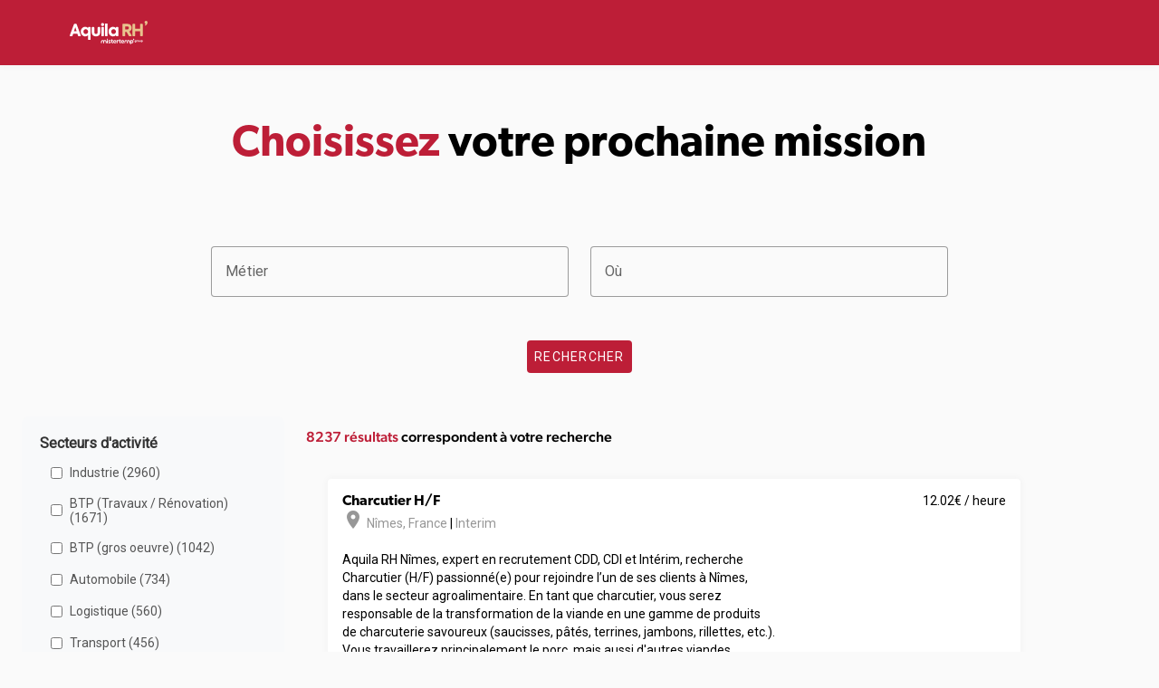

--- FILE ---
content_type: text/html; charset=utf-8
request_url: https://offres.aquila-rh.com/?type_contrat=&agence=150
body_size: 49995
content:
<!DOCTYPE html><html lang="fr"><head><meta charSet="utf-8" data-next-head=""/><meta name="viewport" content="initial-scale=1.0, width=device-width" data-next-head=""/><title data-next-head="">Toutes nos offres d&#x27;emploi - France - Mistertemp&#x27;</title><script>(function(w, d, s, l, i) {
                        w[l] = w[l] || [];
                        w[l].push({ 'gtm.start': new Date().getTime(), event: 'gtm.js' });
                        var f = d.getElementsByTagName(s)[0],
                            j = d.createElement(s),
                            dl = l != 'dataLayer' ? '&l=' + l : '';
                        j.async = true;
                        j.src = 'https://www.googletagmanager.com/gtm.js?id=' + i + dl;
                        f.parentNode.insertBefore(j, f);
                    })(window, document, 'script', 'dataLayer', 'GTM-WRJQDZR');</script><link rel="stylesheet" href="https://fonts.googleapis.com/css2?family=Roboto&amp;display=swap"/><link rel="stylesheet" href="https://use.typekit.net/vyb1shx.css"/><link rel="stylesheet" href="https://unpkg.com/material-components-web@latest/dist/material-components-web.min.css"/><script src="https://unpkg.com/material-components-web@latest/dist/material-components-web.min.js"></script><link rel="stylesheet" href="https://fonts.googleapis.com/icon?family=Material+Icons"/><style>:root { --mdc-theme-primary: #bd1e37; }</style><noscript data-n-css=""></noscript><script defer="" nomodule="" src="/_next/static/chunks/polyfills-42372ed130431b0a.js"></script><script src="/_next/static/chunks/webpack-8ac171c6f3e0c6bb.js" defer=""></script><script src="/_next/static/chunks/framework-a6e0b7e30f98059a.js" defer=""></script><script src="/_next/static/chunks/main-54e1bf1292e7e30c.js" defer=""></script><script src="/_next/static/chunks/pages/_app-824b6cb1c3bf8d94.js" defer=""></script><script src="/_next/static/chunks/98309536-460ba3d14fe5419a.js" defer=""></script><script src="/_next/static/chunks/713-a514dcc367371dbb.js" defer=""></script><script src="/_next/static/chunks/898-8c1ab2c723f9cfb4.js" defer=""></script><script src="/_next/static/chunks/748-b252fbf518f90a2d.js" defer=""></script><script src="/_next/static/chunks/360-99e8648e7cea6689.js" defer=""></script><script src="/_next/static/chunks/pages/index-62bf3e7e28b9f59b.js" defer=""></script><script src="/_next/static/Qc8vq09HwlZlB38Dt_Rrs/_buildManifest.js" defer=""></script><script src="/_next/static/Qc8vq09HwlZlB38Dt_Rrs/_ssgManifest.js" defer=""></script><style id="server-side-styles">.Footer-root-0-2-19 {
  color: #A7A7A7;
  width: 100%;
  margin: 3rem auto;
  font-size: 14px;
  text-align: center;
}
.Header-header-0-2-5 {
  padding: 8px 24px 0px 24px;
  box-shadow: 0px 0px 8px 0px rgba(66,66,66, 0.05);
  background-color: #bd1e37 !important;
}
.Header-buttons-0-2-6 {
  font-family: canada-type-gibson;
}
.Header-buttons-0-2-6 &gt; .login-btn {
  color: black;
  margin-right: 2rem;
  text-decoration: none;
}
.Header-buttons-0-2-6 &gt; .login-btn:hover {
  text-decoration: underline;
}
.Header-buttons-0-2-6 &gt; .recrutee-btn {
  color: white;
  background-color: #5FAD00 !important;
}
.JobFilters-filtersContainer-0-2-8 {
  padding: 20px;
  border-radius: 8px;
  margin-bottom: 20px;
  background-color: #f8f9fa;
}
.JobFilters-filterSection-0-2-9 {
  margin-bottom: 20px;
}
.JobFilters-filterSection-0-2-9:last-child {
  margin-bottom: 0;
}
.JobFilters-filterTitle-0-2-10 {
  color: #333;
  font-size: 16px;
  font-weight: bold;
  margin-bottom: 10px;
}
.JobFilters-checkboxItem-0-2-11 {
  cursor: pointer;
  display: flex;
  padding: 4px 8px;
  align-items: center;
  border-radius: 4px;
  margin-bottom: 8px;
}
.JobFilters-checkboxItem-0-2-11:hover {
  background-color: #e9ecef;
}
.JobFilters-checkbox-0-2-12 {
  margin-right: 8px;
}
.JobFilters-label-0-2-13 {
  color: #555;
  cursor: pointer;
  font-size: 14px;
}
.Pagination-pagination-0-2-15 {
  display: flex;
  font-size: 0.8rem !important;
  list-style: none;
  padding-left: 0;
  justify-content: center;
}
.Pagination-pageLink-0-2-16 {
  color: black;
  display: block;
  outline: none;
  padding: .5rem .75rem;
  position: relative;
  line-height: 1.25;
  margin-left: -1px;
  text-decoration: none;
  background-color: white;
}
.Pagination-pageItem-0-2-17 {
  background-color: white;
}
.Pagination-pageItem-0-2-17.active .Pagination-pageLink-0-2-16 {
  color: white;
  border: none;
  background-color: #bd1e37;
}
.Pagination-disabled-0-2-18 {
  color: #6c757d;
  cursor: default;
  pointer-events: none;
}
.SearchForm-searchForm-0-2-7 .mdc-button, .SearchForm-searchForm-0-2-7 .mdc-button:not(:disabled) {
  color: #FFF;
  background-color: #bd1e37;
}
.SearchForm-searchForm-0-2-7 .mdc-text-field--focused:not(.mdc-text-field--disabled) .mdc-floating-label {
  color: #bd1e37;
}
.JobCard-cards-0-2-14 {
  justify-content: center !important;
}
.JobCard-cards-0-2-14 .mdc-card {
  width: auto;
  padding: 16px;
  font-size: 14px;
  box-shadow: 0px 0px 8px rgba(66,66,66, 0.05);
  min-height: 180px;
  margin-bottom: 1rem;
}
.JobCard-cards-0-2-14 .mdc-card .title {
  font-size: 1rem;
  font-family: canada-type-gibson;
  font-weight: 600;
}
.JobCard-cards-0-2-14 .mdc-card .location {
  color: #979797;
}
.JobCard-cards-0-2-14 .mdc-card .additional-info {
  color: #979797;
  right: 16px;
  position: absolute;
}
.JobCard-cards-0-2-14 .mdc-card .salary {
  right: 16px;
  position: absolute;
}
.JobCard-cards-0-2-14 .mdc-card .time-post {
  color: #979797;
  font-size: 12px;
}
.JobCard-cards-0-2-14 .mdc-card .description {
  line-height: 1.3rem;
}
.JobCard-cards-0-2-14 .vertical-align-bottom {
  vertical-align: bottom;
}
.JobCard-cards-0-2-14 .mdc-button, .JobCard-cards-0-2-14 .mdc-button:not(:disabled) {
  color: #FFF;
  background-color: #bd1e37;
}
.JobCard-cards-0-2-14 .pt-8 {
  padding-top: 8px;
}
.JobCard-cards-0-2-14 a {
  text-decoration: none;
}
.Jobs-bottom-0-2-1 {
  overflow: scroll;
  margin-top: 0;
}
.Jobs-bottom-0-2-1 ul {
  display: flex;
  margin-top: 0;
  list-style-type: none;
}
.Jobs-headline-0-2-2 {
  font-size: 3rem !important;
  font-family: canada-type-gibson;
  font-weight: 600 !important;
}
.Jobs-global-0-2-3 h2 {
  font-size: 1rem !important;
  font-family: canada-type-gibson;
  font-weight: 500;
}
.Jobs-global-0-2-3 .text-color-primary {
  color: #bd1e37;
}
.Jobs-global-0-2-3 .text-center {
  text-align: center;
}
@media (max-width: 850px) {
  .Jobs-hideOnMobile-0-2-4 {
    display: none !important;
  }
}</style></head><body style="font-family:Roboto;margin:0;background-color:#fafafa"><noscript><iframe src="https://www.googletagmanager.com/ns.html?id=GTM-WRJQDZR" height="0" width="0" style="display:none;visibility:hidden"></iframe></noscript><div id="__next"><section><nav class="Header-header-0-2-5"><div class="mdc-top-app-bar__row"><section class="mdc-top-app-bar__section mdc-top-app-bar__section--align-start"><span class="mdc-top-app-bar__title"><a href="/"><svg width="128px" height="64px" xmlns="http://www.w3.org/2000/svg" id="Calque_1" data-name="Calque 1" viewBox="0 0 1920 1080"><rect fill="transparent" width="1920" height="1080"></rect><path fill="#fff" d="M944.45,682.66v52.86a2,2,0,0,1-2,2H930.13a2,2,0,0,1-2-2V682.66a2,2,0,0,1,2-2h12.32A2,2,0,0,1,944.45,682.66Z"></path><path fill="#fff" d="M869.25,738.68a8.17,8.17,0,0,1-8.17-8.16V709.4a13.57,13.57,0,1,0-27.14,0v21.12a8.17,8.17,0,0,1-16.33,0V709.4a29.9,29.9,0,0,1,59.8,0v21.12A8.17,8.17,0,0,1,869.25,738.68Z"></path><path fill="#fff" d="M869.25,688.93a29.76,29.76,0,0,0-8.17,20.47h0v21.12a8.17,8.17,0,0,0,16.33,0V709.4h0A29.8,29.8,0,0,0,869.25,688.93Z"></path><path fill="#fff" d="M946.28,662.94a10,10,0,1,1-10-9.88A10.08,10.08,0,0,1,946.28,662.94Z"></path><path fill="#fff" d="M892.25,679.53a29.72,29.72,0,0,0-19.4,6.13,2,2,0,0,0-.38,2.8,29.71,29.71,0,0,1,5,11,2,2,0,0,0,3.41.88,13.53,13.53,0,0,1,11.1-4.47c7.16.53,12.54,6.82,12.54,14v20.29a8.41,8.41,0,0,0,7.36,8.48,8.17,8.17,0,0,0,9-8.12V710.24C920.88,694.08,908.4,680.2,892.25,679.53Z"></path><path fill="#fff" d="M951.83,730l3.26-7.6a2,2,0,0,1,2.87-.91,33.36,33.36,0,0,0,17.3,4.72c5.1,0,8.34-2,8.34-5-.12-8.34-30.69-1.85-30.92-22.81-.12-10.66,9.38-18.88,22.81-18.88,7.43,0,14.86,1.7,20.43,5.57a2,2,0,0,1,.67,2.34l-3.16,8.06a2,2,0,0,1-2.92,1,32.2,32.2,0,0,0-15.71-4.55c-4.17,0-6.95,2-6.95,4.52.12,8.22,30.92,3.7,31.27,23.74,0,10.88-9.27,18.53-22.47,18.53-9.08,0-17.46-2-24.09-6.25A2,2,0,0,1,951.83,730Z"></path><path fill="#fff" d="M1042.81,735.39a2,2,0,0,1-1.33,2,22.41,22.41,0,0,1-6.92,1.05c-13.32,0-22.7-8.46-22.7-23.17v-19.1h-8.54a2,2,0,0,1-2-2V682.66a2,2,0,0,1,2-2h8.54V667.72a2,2,0,0,1,2-2h12.32a2,2,0,0,1,2,2v12.94h12a2,2,0,0,1,2,2v11.51a2,2,0,0,1-2,2h-12v18.29a8.49,8.49,0,0,0,8.8,8.69,17.8,17.8,0,0,0,2.91-.27,2,2,0,0,1,2.32,1.86Z"></path><path fill="#fff" d="M1099.49,713h-39.11c1.5,7.76,6.83,11.81,14.59,11.81,4.38,0,8.93-1.71,11.37-4.4a2.06,2.06,0,0,1,2.59-.43l9.42,5.73a2,2,0,0,1,.59,2.89c-4.61,6.41-13.49,10.11-24.32,10.11a29.6,29.6,0,0,1-3.76-59c17-1.91,30.86,10.63,30.86,26.91a45.28,45.28,0,0,1-.22,4.54A2,2,0,0,1,1099.49,713Zm-14.1-10.42c-.69-5.68-5.91-9.85-11.93-9.85-6.83,0-11.35,3.71-12.85,9.85Z"></path><path fill="#fff" d="M1145,682.11l-.68,11.21a2,2,0,0,1-2.51,1.82,22.56,22.56,0,0,0-4.94-.59c-3.71,0-9.61,3-12.39,8.57v32.4a2,2,0,0,1-2,2h-12.32a2,2,0,0,1-2-2V682.66a2,2,0,0,1,2-2h12.32a2,2,0,0,1,2,2v4.71c2.78-4.86,8.92-7.87,13.67-7.87a23.12,23.12,0,0,1,5.36.54A2,2,0,0,1,1145,682.11Z"></path><path fill="#fff" d="M1189.48,735.39a2,2,0,0,1-1.33,2,22.43,22.43,0,0,1-6.93,1.05c-13.32,0-22.7-8.46-22.7-23.17v-19.1H1150a2,2,0,0,1-2-2V682.66a2,2,0,0,1,2-2h8.53V667.72a2,2,0,0,1,2-2h12.32a2,2,0,0,1,2,2v12.94h12a2,2,0,0,1,2,2v11.51a2,2,0,0,1-2,2h-12v18.29a8.49,8.49,0,0,0,8.8,8.69,17.92,17.92,0,0,0,2.92-.27,2,2,0,0,1,2.31,1.86Z"></path><path fill="#fff" d="M1247.92,713H1207c1.51,7.76,6.84,11.81,14.6,11.81,4.38,0,8.93-1.71,11.37-4.4a2.05,2.05,0,0,1,2.59-.43l9.41,5.73a2,2,0,0,1,.6,2.89c-4.62,6.41-13.5,10.11-24.32,10.11a29.6,29.6,0,0,1-3.77-59c17-1.91,30.87,10.63,30.87,26.91A41,41,0,0,1,1247.92,713Zm-15.86-10.42c-.7-5.68-5.91-9.85-11.93-9.85-6.83,0-11.35,3.71-12.85,9.85Z"></path><path fill="#fff" d="M1421,709.15c0,16.44-11.7,29.53-26.52,29.53-7.18,0-14-3.25-16.79-7.88v23.48a2,2,0,0,1-2,2h-12.32a2,2,0,0,1-2-2V682.66a2,2,0,0,1,2-2h12.32a2,2,0,0,1,2,2v4.71c2.78-4.63,9.61-7.87,16.79-7.87C1409.27,679.5,1421,692.7,1421,709.15Zm-16,0A13.83,13.83,0,0,0,1390.86,695a15.56,15.56,0,0,0-13.2,7.06V716a15.47,15.47,0,0,0,13.2,7.29A13.82,13.82,0,0,0,1405,709.15Z"></path><path fill="#fff" d="M1304.86,738.68a8.16,8.16,0,0,1-8.16-8.16V709.4a13.58,13.58,0,1,0-27.15,0v21.12a8.17,8.17,0,0,1-16.33,0V709.4a29.9,29.9,0,0,1,59.8,0v21.12A8.16,8.16,0,0,1,1304.86,738.68Z"></path><path fill="#fff" d="M1327.87,679.53a29.74,29.74,0,0,0-19.41,6.13,2,2,0,0,0-.37,2.8,29.69,29.69,0,0,1,5,11,2,2,0,0,0,3.42.88,13.5,13.5,0,0,1,11.09-4.47c7.16.53,12.55,6.82,12.55,14v20.29a8.4,8.4,0,0,0,7.36,8.48,8.16,8.16,0,0,0,9-8.12V710.24C1356.49,694.08,1344,680.2,1327.87,679.53Z"></path><path fill="#fff" d="M1473.33,683.54v28.72c0,8.41-6.7,13.59-15.3,13.59-5.06,0-10.85-1.77-13.71-4.75l4.08-6a15,15,0,0,0,9.39,3c3.59,0,7-2.44,7-6.09v-2.87c-1.47,2.32-5.06,4-8.84,4-7.8,0-14-6.76-14-15.18s6.16-15.11,14-15.11c3.72,0,7.37,1.7,8.84,4.08v-3.48Zm-8.59,18.11v-7.07a8.2,8.2,0,0,0-7-3.72,7.23,7.23,0,1,0,0,14.45A8.3,8.3,0,0,0,1464.74,701.65Z"></path><path fill="#fff" d="M1497.59,683.54l-.49,8.05a12,12,0,0,0-3.84-.67,8.22,8.22,0,0,0-6.52,4.51v18.11h-8.6V683.61h8.6v3.53a8.89,8.89,0,0,1,7.19-4.14A10.24,10.24,0,0,1,1497.59,683.54Z"></path><path fill="#fff" d="M1528.12,698.6a15.55,15.55,0,1,1-15.54-15.6A15.23,15.23,0,0,1,1528.12,698.6Zm-22.67,0a7.13,7.13,0,1,0,7.13-7.37A7.07,7.07,0,0,0,1505.45,698.6Z"></path><path fill="#fff" d="M1560.67,683.61v29.93h-8.59V710a9.9,9.9,0,0,1-8.17,4.15c-7.56,0-12.2-5.18-12.2-13.66V683.61h8.6v15.48c0,4.15,2.25,6.46,5.79,6.46a7.21,7.21,0,0,0,6-3.35V683.61Z"></path><path fill="#fff" d="M1596.81,698.54c0,8.66-6.09,15.61-13.9,15.61-3.78,0-7.37-1.71-8.84-4.15v13.41h-8.59v-39.8h8.59v3.53c1.47-2.44,5.06-4.14,8.84-4.14C1590.72,683,1596.81,689.88,1596.81,698.54Zm-8.41,0a7.31,7.31,0,0,0-7.38-7.44,8.26,8.26,0,0,0-7,3.78v7.32a8,8,0,0,0,7,3.78A7.26,7.26,0,0,0,1588.4,698.54Z"></path><path fill="#fff" d="M1418.22,680a.49.49,0,0,1,.1-.66q5.16-4.17,6.43-6.39a7.59,7.59,0,0,1-3.18-.71,8.66,8.66,0,0,1-2.63-1.87,8.87,8.87,0,0,1-1.75-2.74,8.61,8.61,0,0,1-.66-3.34,9.07,9.07,0,0,1,2.85-6.8,9.63,9.63,0,0,1,6.91-2.74,9.8,9.8,0,0,1,7.34,3.07,11.07,11.07,0,0,1,3,8q0,10.59-13.3,20.42a.49.49,0,0,1-.69-.1Z"></path><path fill="#fff" d="M389.36,598.92l-12.69-38.59H299.59l-13.25,38.72a11.23,11.23,0,0,1-10.62,7.59H246.47A11.21,11.21,0,0,1,236,591.48l77.68-207.24a11.22,11.22,0,0,1,10.5-7.29h29.14a11.23,11.23,0,0,1,10.54,7.36l76,207.24a11.23,11.23,0,0,1-10.54,15.09H400A11.23,11.23,0,0,1,389.36,598.92ZM338.44,442.53l-24.86,72.73H363Z"></path><path fill="#fff" d="M587.26,436.32H613a11.22,11.22,0,0,1,11.22,11.22V665.66A11.22,11.22,0,0,1,613,676.88H586.64a11.22,11.22,0,0,1-11.23-11.22V589.24c-14,14.6-31.08,21.75-51.28,21.75-23.93,0-44.13-8.7-60-26.11s-23.63-38.54-23.63-63.71c0-24.87,7.77-46,23.63-63.1,15.85-17.4,36.05-26.1,60-26.1,20.2,0,37.61,7.77,51.91,23v-7.43A11.22,11.22,0,0,1,587.26,436.32Zm-23,53.77c-8.09-8.71-18.34-13.06-31.09-13.06s-23,4.35-31.08,13.06c-8.08,8.39-12.12,19-12.12,31.39,0,25.17,18,44.75,43.2,44.75s43.21-19.58,43.21-44.75C576.35,509.05,572.31,498.48,564.23,490.09Z"></path><path fill="#fff" d="M644,533.6V447.54a11.22,11.22,0,0,1,11.23-11.22h26.35a11.22,11.22,0,0,1,11.22,11.22v86.95c0,17.1,13.54,31.58,30.65,31.74,19.84.19,31.51-12.59,31.51-32.32V447.54a11.22,11.22,0,0,1,11.23-11.22h26.35a11.22,11.22,0,0,1,11.22,11.22V533.6c0,49.42-30.15,77.39-79.88,77.39C674.46,611,644,582.4,644,533.6Z"></path><path fill="#fff" d="M818.58,390c0-16.48,12.74-28.91,29.22-28.91a28.91,28.91,0,0,1,0,57.81C831.32,418.91,818.58,406.48,818.58,390ZM860.5,606.64H834.15a11.22,11.22,0,0,1-11.22-11.22V447.54a11.22,11.22,0,0,1,11.22-11.22H860.5a11.22,11.22,0,0,1,11.23,11.22V595.42A11.22,11.22,0,0,1,860.5,606.64Z"></path><path fill="#fff" d="M929.09,606.64H902.74a11.22,11.22,0,0,1-11.22-11.22V381.34a11.22,11.22,0,0,1,11.22-11.23h26.35a11.23,11.23,0,0,1,11.23,11.23V595.42A11.22,11.22,0,0,1,929.09,606.64Z"></path><path fill="#fff" d="M1106.6,436.32h23.55a11.22,11.22,0,0,1,11.23,11.22V595.42a11.22,11.22,0,0,1-11.23,11.22H1106.6a11.22,11.22,0,0,1-11.22-11.22v-6.18c-14.61,14.6-32,21.75-52.53,21.75-24.24,0-44.44-8.7-60.3-25.8-15.85-17.4-23.62-38.85-23.62-64.64,0-25.49,8.08-46.62,23.94-63.41s36-25.17,60-25.17c20.52,0,37.92,7.46,52.53,22.37v-6.8A11.22,11.22,0,0,1,1106.6,436.32Zm-86.75,117.17c8.39,8.7,18.65,13.06,31.39,13.06s23-4.36,31.4-13.37a45.37,45.37,0,0,0,12.74-32,44.12,44.12,0,0,0-12.74-31.7c-8.4-8.71-18.65-13.06-31.4-13.06s-23,4.35-31.39,13.06q-12.12,13-12.12,31.7C1007.73,533.91,1011.77,544.48,1019.85,553.49Z"></path><path fill="#e8c38d" d="M1335,600.92l-41.85-74.47H1268v69a11.22,11.22,0,0,1-11.22,11.22h-28.84a11.22,11.22,0,0,1-11.22-11.22V388.18A11.22,11.22,0,0,1,1227.89,377h80.16c26.41,0,46.3,7.15,60.29,21.45,14,14,20.83,31.7,20.83,52.84,0,29.52-14.61,55.63-44.45,68.06l42.77,70.28a11.22,11.22,0,0,1-9.59,17.06h-33.14A11.21,11.21,0,0,1,1335,600.92Zm-67-176.73v56.88h36.37c21.44,0,32-12.74,32-28.9,0-15.85-10.26-28-28.6-28Z"></path><path fill="#e8c38d" d="M1404.32,595.42V388.18A11.23,11.23,0,0,1,1415.55,377h28.83a11.23,11.23,0,0,1,11.23,11.23v78.6h89.51v-78.6A11.22,11.22,0,0,1,1556.34,377h29.15a11.22,11.22,0,0,1,11.22,11.23V595.42a11.22,11.22,0,0,1-11.22,11.22h-29.15a11.22,11.22,0,0,1-11.22-11.22V516.2h-89.51v79.22a11.22,11.22,0,0,1-11.23,11.22h-28.83A11.22,11.22,0,0,1,1404.32,595.42Z"></path><path fill="#e8c38d" d="M1633.39,392.67a1.36,1.36,0,0,1,.28-1.83q14.43-11.65,18-17.88a20.87,20.87,0,0,1-8.89-2,24,24,0,0,1-7.35-5.21,24.41,24.41,0,0,1-4.9-7.67,24.08,24.08,0,0,1-1.84-9.34,25.27,25.27,0,0,1,8-19,26.8,26.8,0,0,1,19.3-7.66,27.36,27.36,0,0,1,20.53,8.58q8.28,8.58,8.28,22.37,0,29.59-37.18,57.09a1.37,1.37,0,0,1-1.92-.29Z"></path></svg></a></span></section></div></nav><div class="Jobs-global-0-2-3"><div class="mdc-layout-grid"><div class="mdc-layout-grid__inner"><div class="mdc-layout-grid__cell mdc-layout-grid__cell--span-12 text-center"><h1 class="Jobs-headline-0-2-2"><span class="text-color-primary">Choisissez</span> <!-- -->votre prochaine mission</h1></div></div></div><form class="SearchForm-searchForm-0-2-7"><div class="mdc-layout-grid"><div class="mdc-layout-grid__inner"><div class="mdc-layout-grid__cell mdc-layout-grid__cell--span-1-tablet mdc-layout-grid__cell--span-2-desktop"></div><div class="mdc-layout-grid__cell mdc-layout-grid__cell--span-3-tablet mdc-layout-grid__cell--span-4-desktop"><div class="mdc-menu-surface--anchor"><label class="mdc-text-field mdc-text-field--outlined" data-mdc-auto-init="MDCTextField" style="width:100%"><input type="text" class="mdc-text-field__input" aria-labelledby="profession-label" data-testid="input-job-profession" value=""/><span class="mdc-notched-outline"><span class="mdc-notched-outline__leading"></span><span class="mdc-notched-outline__notch"><span class="mdc-floating-label" id="profession-label">Métier</span></span><span class="mdc-notched-outline__trailing"></span></span></label><div class="mdc-menu mdc-menu-surface" data-mdc-auto-init="MDCMenu" style="width:100%"><ul class="mdc-list" role="menu" aria-hidden="true" aria-orientation="vertical"></ul></div></div></div><div class="mdc-layout-grid__cell mdc-layout-grid__cell--span-3-tablet mdc-layout-grid__cell--span-4-desktop"><div class="mdc-menu-surface--anchor"><label class="mdc-text-field mdc-text-field--outlined" data-mdc-auto-init="MDCTextField" style="width:100%"><input autoComplete="off" type="text" class="mdc-text-field__input" aria-labelledby="city-label" data-testid="input-job-city" value=""/><span class="mdc-notched-outline"><span class="mdc-notched-outline__leading"></span><span class="mdc-notched-outline__notch"><span class="mdc-floating-label" id="city-label">Où</span></span><span class="mdc-notched-outline__trailing"></span></span></label><div class="mdc-menu mdc-menu-surface" data-mdc-auto-init="MDCMenu" style="width:100%"><ul class="mdc-list" role="menu" aria-hidden="true" aria-orientation="vertical"></ul></div></div></div><div class="mdc-layout-grid__cell mdc-layout-grid__cell--span-1-tablet mdc-layout-grid__cell--span-2-desktop"></div></div></div><div class="mdc-layout-grid"><div class="mdc-layout-grid__inner"><div class="mdc-layout-grid__cell mdc-layout-grid__cell--span-12 text-center"><button type="submit" class="mdc-button" style="position:initial" data-testid="input-job-search"><span class="mdc-button__label">Rechercher</span></button></div></div></div></form><div class="mdc-layout-grid"><div class="mdc-layout-grid__inner"><div class="mdc-layout-grid__cell mdc-layout-grid__cell--span-3 Jobs-hideOnMobile-0-2-4"><div class="JobFilters-filtersContainer-0-2-8"><div class="JobFilters-filterSection-0-2-9"><div class="JobFilters-filterTitle-0-2-10">Secteurs d&#x27;activité</div><div class="JobFilters-checkboxItem-0-2-11"><input type="checkbox" class="JobFilters-checkbox-0-2-12"/><label class="JobFilters-label-0-2-13">Industrie<!-- --> (<!-- -->2960<!-- -->)</label></div><div class="JobFilters-checkboxItem-0-2-11"><input type="checkbox" class="JobFilters-checkbox-0-2-12"/><label class="JobFilters-label-0-2-13">BTP (Travaux / Rénovation)<!-- --> (<!-- -->1671<!-- -->)</label></div><div class="JobFilters-checkboxItem-0-2-11"><input type="checkbox" class="JobFilters-checkbox-0-2-12"/><label class="JobFilters-label-0-2-13">BTP (gros oeuvre)<!-- --> (<!-- -->1042<!-- -->)</label></div><div class="JobFilters-checkboxItem-0-2-11"><input type="checkbox" class="JobFilters-checkbox-0-2-12"/><label class="JobFilters-label-0-2-13">Automobile<!-- --> (<!-- -->734<!-- -->)</label></div><div class="JobFilters-checkboxItem-0-2-11"><input type="checkbox" class="JobFilters-checkbox-0-2-12"/><label class="JobFilters-label-0-2-13">Logistique<!-- --> (<!-- -->560<!-- -->)</label></div><div class="JobFilters-checkboxItem-0-2-11"><input type="checkbox" class="JobFilters-checkbox-0-2-12"/><label class="JobFilters-label-0-2-13">Transport<!-- --> (<!-- -->456<!-- -->)</label></div><div class="JobFilters-checkboxItem-0-2-11"><input type="checkbox" class="JobFilters-checkbox-0-2-12"/><label class="JobFilters-label-0-2-13">Commerce / Vente<!-- --> (<!-- -->287<!-- -->)</label></div><div class="JobFilters-checkboxItem-0-2-11"><input type="checkbox" class="JobFilters-checkbox-0-2-12"/><label class="JobFilters-label-0-2-13">Tertiaire<!-- --> (<!-- -->166<!-- -->)</label></div><div class="JobFilters-checkboxItem-0-2-11"><input type="checkbox" class="JobFilters-checkbox-0-2-12"/><label class="JobFilters-label-0-2-13">Hôtellerie / Restauration<!-- --> (<!-- -->154<!-- -->)</label></div><div class="JobFilters-checkboxItem-0-2-11"><input type="checkbox" class="JobFilters-checkbox-0-2-12"/><label class="JobFilters-label-0-2-13">Agro-alimentaire<!-- --> (<!-- -->71<!-- -->)</label></div><div class="JobFilters-checkboxItem-0-2-11"><input type="checkbox" class="JobFilters-checkbox-0-2-12"/><label class="JobFilters-label-0-2-13">Nettoyage<!-- --> (<!-- -->43<!-- -->)</label></div><div class="JobFilters-checkboxItem-0-2-11"><input type="checkbox" class="JobFilters-checkbox-0-2-12"/><label class="JobFilters-label-0-2-13">Distribution / Grande Distribution<!-- --> (<!-- -->36<!-- -->)</label></div><div class="JobFilters-checkboxItem-0-2-11"><input type="checkbox" class="JobFilters-checkbox-0-2-12"/><label class="JobFilters-label-0-2-13">Autre<!-- --> (<!-- -->14<!-- -->)</label></div><div class="JobFilters-checkboxItem-0-2-11"><input type="checkbox" class="JobFilters-checkbox-0-2-12"/><label class="JobFilters-label-0-2-13">Informatique / Télécom<!-- --> (<!-- -->11<!-- -->)</label></div><div class="JobFilters-checkboxItem-0-2-11"><input type="checkbox" class="JobFilters-checkbox-0-2-12"/><label class="JobFilters-label-0-2-13">Produits manufacturés<!-- --> (<!-- -->10<!-- -->)</label></div><div class="JobFilters-checkboxItem-0-2-11"><input type="checkbox" class="JobFilters-checkbox-0-2-12"/><label class="JobFilters-label-0-2-13">Santé / Médical<!-- --> (<!-- -->9<!-- -->)</label></div><div class="JobFilters-checkboxItem-0-2-11"><input type="checkbox" class="JobFilters-checkbox-0-2-12"/><label class="JobFilters-label-0-2-13">Evénementiel<!-- --> (<!-- -->7<!-- -->)</label></div><div class="JobFilters-checkboxItem-0-2-11"><input type="checkbox" class="JobFilters-checkbox-0-2-12"/><label class="JobFilters-label-0-2-13">Immobilier<!-- --> (<!-- -->4<!-- -->)</label></div><div class="JobFilters-checkboxItem-0-2-11"><input type="checkbox" class="JobFilters-checkbox-0-2-12"/><label class="JobFilters-label-0-2-13">Tourisme<!-- --> (<!-- -->2<!-- -->)</label></div></div><div class="JobFilters-filterSection-0-2-9"><div class="JobFilters-filterTitle-0-2-10">Types de contrat</div><div class="JobFilters-checkboxItem-0-2-11"><input type="checkbox" class="JobFilters-checkbox-0-2-12"/><label class="JobFilters-label-0-2-13">Interim<!-- --> (<!-- -->6319<!-- -->)</label></div><div class="JobFilters-checkboxItem-0-2-11"><input type="checkbox" class="JobFilters-checkbox-0-2-12"/><label class="JobFilters-label-0-2-13">CDI<!-- --> (<!-- -->1820<!-- -->)</label></div><div class="JobFilters-checkboxItem-0-2-11"><input type="checkbox" class="JobFilters-checkbox-0-2-12"/><label class="JobFilters-label-0-2-13">CDD<!-- --> (<!-- -->75<!-- -->)</label></div><div class="JobFilters-checkboxItem-0-2-11"><input type="checkbox" class="JobFilters-checkbox-0-2-12"/><label class="JobFilters-label-0-2-13">Autre<!-- --> (<!-- -->19<!-- -->)</label></div><div class="JobFilters-checkboxItem-0-2-11"><input type="checkbox" class="JobFilters-checkbox-0-2-12"/><label class="JobFilters-label-0-2-13">Stage<!-- --> (<!-- -->2<!-- -->)</label></div><div class="JobFilters-checkboxItem-0-2-11"><input type="checkbox" class="JobFilters-checkbox-0-2-12"/><label class="JobFilters-label-0-2-13">Contrat d&#x27;alternance<!-- --> (<!-- -->2<!-- -->)</label></div></div><div class="JobFilters-filterSection-0-2-9"><div class="JobFilters-filterTitle-0-2-10">Agences</div><div class="JobFilters-checkboxItem-0-2-11"><input type="checkbox" class="JobFilters-checkbox-0-2-12"/><label class="JobFilters-label-0-2-13">Aquila RH Sallanches<!-- --> (<!-- -->309<!-- -->)</label></div><div class="JobFilters-checkboxItem-0-2-11"><input type="checkbox" class="JobFilters-checkbox-0-2-12"/><label class="JobFilters-label-0-2-13">Aquila RH Rosny<!-- --> (<!-- -->236<!-- -->)</label></div><div class="JobFilters-checkboxItem-0-2-11"><input type="checkbox" class="JobFilters-checkbox-0-2-12"/><label class="JobFilters-label-0-2-13">Aquila RH Langon<!-- --> (<!-- -->227<!-- -->)</label></div><div class="JobFilters-checkboxItem-0-2-11"><input type="checkbox" class="JobFilters-checkbox-0-2-12"/><label class="JobFilters-label-0-2-13">aquila RH Montaigu<!-- --> (<!-- -->210<!-- -->)</label></div><div class="JobFilters-checkboxItem-0-2-11"><input type="checkbox" class="JobFilters-checkbox-0-2-12"/><label class="JobFilters-label-0-2-13">Aquila RH Aizenay<!-- --> (<!-- -->205<!-- -->)</label></div><div class="JobFilters-checkboxItem-0-2-11"><input type="checkbox" class="JobFilters-checkbox-0-2-12"/><label class="JobFilters-label-0-2-13">aquila RH Annemasse<!-- --> (<!-- -->194<!-- -->)</label></div><div class="JobFilters-checkboxItem-0-2-11"><input type="checkbox" class="JobFilters-checkbox-0-2-12"/><label class="JobFilters-label-0-2-13">aquila RH Brest<!-- --> (<!-- -->168<!-- -->)</label></div><div class="JobFilters-checkboxItem-0-2-11"><input type="checkbox" class="JobFilters-checkbox-0-2-12"/><label class="JobFilters-label-0-2-13">Aquila RH La Flèche<!-- --> (<!-- -->157<!-- -->)</label></div><div class="JobFilters-checkboxItem-0-2-11"><input type="checkbox" class="JobFilters-checkbox-0-2-12"/><label class="JobFilters-label-0-2-13">Direction de Développement Aquila<!-- --> (<!-- -->135<!-- -->)</label></div><div class="JobFilters-checkboxItem-0-2-11"><input type="checkbox" class="JobFilters-checkbox-0-2-12"/><label class="JobFilters-label-0-2-13">Aquila RH Cannes<!-- --> (<!-- -->133<!-- -->)</label></div><div class="JobFilters-checkboxItem-0-2-11"><input type="checkbox" class="JobFilters-checkbox-0-2-12"/><label class="JobFilters-label-0-2-13">Aquila RH Douai<!-- --> (<!-- -->124<!-- -->)</label></div><div class="JobFilters-checkboxItem-0-2-11"><input type="checkbox" class="JobFilters-checkbox-0-2-12"/><label class="JobFilters-label-0-2-13">aquila RH Grenoble<!-- --> (<!-- -->123<!-- -->)</label></div><div class="JobFilters-checkboxItem-0-2-11"><input type="checkbox" class="JobFilters-checkbox-0-2-12"/><label class="JobFilters-label-0-2-13">Aquila RH Crolles<!-- --> (<!-- -->120<!-- -->)</label></div><div class="JobFilters-checkboxItem-0-2-11"><input type="checkbox" class="JobFilters-checkbox-0-2-12"/><label class="JobFilters-label-0-2-13">aquila RH Nice Centre<!-- --> (<!-- -->118<!-- -->)</label></div><div class="JobFilters-checkboxItem-0-2-11"><input type="checkbox" class="JobFilters-checkbox-0-2-12"/><label class="JobFilters-label-0-2-13">Aquila RH Saint-Quentin<!-- --> (<!-- -->117<!-- -->)</label></div><div class="JobFilters-checkboxItem-0-2-11"><input type="checkbox" class="JobFilters-checkbox-0-2-12"/><label class="JobFilters-label-0-2-13">Aquila RH Hazebrouck<!-- --> (<!-- -->112<!-- -->)</label></div><div class="JobFilters-checkboxItem-0-2-11"><input type="checkbox" class="JobFilters-checkbox-0-2-12"/><label class="JobFilters-label-0-2-13">aquila RH Montbrison<!-- --> (<!-- -->111<!-- -->)</label></div><div class="JobFilters-checkboxItem-0-2-11"><input type="checkbox" class="JobFilters-checkbox-0-2-12"/><label class="JobFilters-label-0-2-13">aquila RH Lyon Sud<!-- --> (<!-- -->107<!-- -->)</label></div><div class="JobFilters-checkboxItem-0-2-11"><input type="checkbox" class="JobFilters-checkbox-0-2-12"/><label class="JobFilters-label-0-2-13">Aquila rh Voiron<!-- --> (<!-- -->104<!-- -->)</label></div><div class="JobFilters-checkboxItem-0-2-11"><input type="checkbox" class="JobFilters-checkbox-0-2-12"/><label class="JobFilters-label-0-2-13">Aquila RH Biarritz<!-- --> (<!-- -->103<!-- -->)</label></div><div class="JobFilters-checkboxItem-0-2-11"><input type="checkbox" class="JobFilters-checkbox-0-2-12"/><label class="JobFilters-label-0-2-13">Aquila RH Blain<!-- --> (<!-- -->101<!-- -->)</label></div><div class="JobFilters-checkboxItem-0-2-11"><input type="checkbox" class="JobFilters-checkbox-0-2-12"/><label class="JobFilters-label-0-2-13">Aquila RH Bordeaux<!-- --> (<!-- -->101<!-- -->)</label></div><div class="JobFilters-checkboxItem-0-2-11"><input type="checkbox" class="JobFilters-checkbox-0-2-12"/><label class="JobFilters-label-0-2-13">Aquila RH Chalon<!-- --> (<!-- -->100<!-- -->)</label></div><div class="JobFilters-checkboxItem-0-2-11"><input type="checkbox" class="JobFilters-checkbox-0-2-12"/><label class="JobFilters-label-0-2-13">Aquila RH Tarbes<!-- --> (<!-- -->100<!-- -->)</label></div><div class="JobFilters-checkboxItem-0-2-11"><input type="checkbox" class="JobFilters-checkbox-0-2-12"/><label class="JobFilters-label-0-2-13">aquila RH Agen<!-- --> (<!-- -->99<!-- -->)</label></div><div class="JobFilters-checkboxItem-0-2-11"><input type="checkbox" class="JobFilters-checkbox-0-2-12"/><label class="JobFilters-label-0-2-13">Aquila RH Saint-Brieuc<!-- --> (<!-- -->97<!-- -->)</label></div><div class="JobFilters-checkboxItem-0-2-11"><input type="checkbox" class="JobFilters-checkbox-0-2-12"/><label class="JobFilters-label-0-2-13">Aquila RH Lyon Sud-Est<!-- --> (<!-- -->96<!-- -->)</label></div><div class="JobFilters-checkboxItem-0-2-11"><input type="checkbox" class="JobFilters-checkbox-0-2-12"/><label class="JobFilters-label-0-2-13">aquila RH Cherbourg<!-- --> (<!-- -->96<!-- -->)</label></div><div class="JobFilters-checkboxItem-0-2-11"><input type="checkbox" class="JobFilters-checkbox-0-2-12"/><label class="JobFilters-label-0-2-13">aquila RH Clermont-Ferrand<!-- --> (<!-- -->94<!-- -->)</label></div><div class="JobFilters-checkboxItem-0-2-11"><input type="checkbox" class="JobFilters-checkbox-0-2-12"/><label class="JobFilters-label-0-2-13">aquila RH Cholet<!-- --> (<!-- -->90<!-- -->)</label></div><div class="JobFilters-checkboxItem-0-2-11"><input type="checkbox" class="JobFilters-checkbox-0-2-12"/><label class="JobFilters-label-0-2-13">aquila RH Tourcoing<!-- --> (<!-- -->89<!-- -->)</label></div><div class="JobFilters-checkboxItem-0-2-11"><input type="checkbox" class="JobFilters-checkbox-0-2-12"/><label class="JobFilters-label-0-2-13">Aquila RH Bordeaux Ouest<!-- --> (<!-- -->86<!-- -->)</label></div><div class="JobFilters-checkboxItem-0-2-11"><input type="checkbox" class="JobFilters-checkbox-0-2-12"/><label class="JobFilters-label-0-2-13">aquila RH Nantes Est<!-- --> (<!-- -->86<!-- -->)</label></div><div class="JobFilters-checkboxItem-0-2-11"><input type="checkbox" class="JobFilters-checkbox-0-2-12"/><label class="JobFilters-label-0-2-13">Aquila RH Lieusaint<!-- --> (<!-- -->85<!-- -->)</label></div><div class="JobFilters-checkboxItem-0-2-11"><input type="checkbox" class="JobFilters-checkbox-0-2-12"/><label class="JobFilters-label-0-2-13">aquila RH Dijon<!-- --> (<!-- -->84<!-- -->)</label></div><div class="JobFilters-checkboxItem-0-2-11"><input type="checkbox" class="JobFilters-checkbox-0-2-12"/><label class="JobFilters-label-0-2-13">Aquila RH La Pévèle<!-- --> (<!-- -->83<!-- -->)</label></div><div class="JobFilters-checkboxItem-0-2-11"><input type="checkbox" class="JobFilters-checkbox-0-2-12"/><label class="JobFilters-label-0-2-13">Aquila RH Saintes<!-- --> (<!-- -->83<!-- -->)</label></div><div class="JobFilters-checkboxItem-0-2-11"><input type="checkbox" class="JobFilters-checkbox-0-2-12"/><label class="JobFilters-label-0-2-13">Aquila RH Rouen<!-- --> (<!-- -->80<!-- -->)</label></div><div class="JobFilters-checkboxItem-0-2-11"><input type="checkbox" class="JobFilters-checkbox-0-2-12"/><label class="JobFilters-label-0-2-13">Aquila RH Saumur<!-- --> (<!-- -->80<!-- -->)</label></div><div class="JobFilters-checkboxItem-0-2-11"><input type="checkbox" class="JobFilters-checkbox-0-2-12"/><label class="JobFilters-label-0-2-13">aquila RH Mâcon<!-- --> (<!-- -->80<!-- -->)</label></div><div class="JobFilters-checkboxItem-0-2-11"><input type="checkbox" class="JobFilters-checkbox-0-2-12"/><label class="JobFilters-label-0-2-13">Aquila RH Lyon Parilly<!-- --> (<!-- -->78<!-- -->)</label></div><div class="JobFilters-checkboxItem-0-2-11"><input type="checkbox" class="JobFilters-checkbox-0-2-12"/><label class="JobFilters-label-0-2-13">aquila RH Vannes<!-- --> (<!-- -->76<!-- -->)</label></div><div class="JobFilters-checkboxItem-0-2-11"><input type="checkbox" class="JobFilters-checkbox-0-2-12"/><label class="JobFilters-label-0-2-13">Aquila RH Poitiers<!-- --> (<!-- -->75<!-- -->)</label></div><div class="JobFilters-checkboxItem-0-2-11"><input type="checkbox" class="JobFilters-checkbox-0-2-12"/><label class="JobFilters-label-0-2-13">Aquila RH Quimper<!-- --> (<!-- -->75<!-- -->)</label></div><div class="JobFilters-checkboxItem-0-2-11"><input type="checkbox" class="JobFilters-checkbox-0-2-12"/><label class="JobFilters-label-0-2-13">Aquila Rh Boulogne-sur-mer<!-- --> (<!-- -->73<!-- -->)</label></div><div class="JobFilters-checkboxItem-0-2-11"><input type="checkbox" class="JobFilters-checkbox-0-2-12"/><label class="JobFilters-label-0-2-13">aquila RH Niort<!-- --> (<!-- -->73<!-- -->)</label></div><div class="JobFilters-checkboxItem-0-2-11"><input type="checkbox" class="JobFilters-checkbox-0-2-12"/><label class="JobFilters-label-0-2-13">aquila RH Saint-Etienne<!-- --> (<!-- -->72<!-- -->)</label></div><div class="JobFilters-checkboxItem-0-2-11"><input type="checkbox" class="JobFilters-checkbox-0-2-12"/><label class="JobFilters-label-0-2-13">Aquila RH Ancenis<!-- --> (<!-- -->67<!-- -->)</label></div><div class="JobFilters-checkboxItem-0-2-11"><input type="checkbox" class="JobFilters-checkbox-0-2-12"/><label class="JobFilters-label-0-2-13">aquila RH Besançon<!-- --> (<!-- -->66<!-- -->)</label></div><div class="JobFilters-checkboxItem-0-2-11"><input type="checkbox" class="JobFilters-checkbox-0-2-12"/><label class="JobFilters-label-0-2-13">Aquila RH AMBOISE<!-- --> (<!-- -->64<!-- -->)</label></div><div class="JobFilters-checkboxItem-0-2-11"><input type="checkbox" class="JobFilters-checkbox-0-2-12"/><label class="JobFilters-label-0-2-13">Aquila RH LE MANS<!-- --> (<!-- -->64<!-- -->)</label></div><div class="JobFilters-checkboxItem-0-2-11"><input type="checkbox" class="JobFilters-checkbox-0-2-12"/><label class="JobFilters-label-0-2-13">aquila RH Valenciennes<!-- --> (<!-- -->64<!-- -->)</label></div><div class="JobFilters-checkboxItem-0-2-11"><input type="checkbox" class="JobFilters-checkbox-0-2-12"/><label class="JobFilters-label-0-2-13">Aquila RH Châteauroux<!-- --> (<!-- -->63<!-- -->)</label></div><div class="JobFilters-checkboxItem-0-2-11"><input type="checkbox" class="JobFilters-checkbox-0-2-12"/><label class="JobFilters-label-0-2-13">aquila RH Villeneuve d&#x27;Ascq<!-- --> (<!-- -->60<!-- -->)</label></div><div class="JobFilters-checkboxItem-0-2-11"><input type="checkbox" class="JobFilters-checkbox-0-2-12"/><label class="JobFilters-label-0-2-13">aquila RH Veauche<!-- --> (<!-- -->59<!-- -->)</label></div><div class="JobFilters-checkboxItem-0-2-11"><input type="checkbox" class="JobFilters-checkbox-0-2-12"/><label class="JobFilters-label-0-2-13">aquila RH Le Vésinet<!-- --> (<!-- -->58<!-- -->)</label></div><div class="JobFilters-checkboxItem-0-2-11"><input type="checkbox" class="JobFilters-checkbox-0-2-12"/><label class="JobFilters-label-0-2-13">Aquila RH Coutances<!-- --> (<!-- -->57<!-- -->)</label></div><div class="JobFilters-checkboxItem-0-2-11"><input type="checkbox" class="JobFilters-checkbox-0-2-12"/><label class="JobFilters-label-0-2-13">Aquila RH Lons-Le-Saunier<!-- --> (<!-- -->56<!-- -->)</label></div><div class="JobFilters-checkboxItem-0-2-11"><input type="checkbox" class="JobFilters-checkbox-0-2-12"/><label class="JobFilters-label-0-2-13">Aquila RH Montjean sur Loire<!-- --> (<!-- -->56<!-- -->)</label></div><div class="JobFilters-checkboxItem-0-2-11"><input type="checkbox" class="JobFilters-checkbox-0-2-12"/><label class="JobFilters-label-0-2-13">Aquila RH La Rochelle<!-- --> (<!-- -->55<!-- -->)</label></div><div class="JobFilters-checkboxItem-0-2-11"><input type="checkbox" class="JobFilters-checkbox-0-2-12"/><label class="JobFilters-label-0-2-13">Aquila RH Ales<!-- --> (<!-- -->54<!-- -->)</label></div><div class="JobFilters-checkboxItem-0-2-11"><input type="checkbox" class="JobFilters-checkbox-0-2-12"/><label class="JobFilters-label-0-2-13">aquila RH Annecy<!-- --> (<!-- -->54<!-- -->)</label></div><div class="JobFilters-checkboxItem-0-2-11"><input type="checkbox" class="JobFilters-checkbox-0-2-12"/><label class="JobFilters-label-0-2-13">aquila RH Caen<!-- --> (<!-- -->53<!-- -->)</label></div><div class="JobFilters-checkboxItem-0-2-11"><input type="checkbox" class="JobFilters-checkbox-0-2-12"/><label class="JobFilters-label-0-2-13">Aquila RH Dinan<!-- --> (<!-- -->51<!-- -->)</label></div><div class="JobFilters-checkboxItem-0-2-11"><input type="checkbox" class="JobFilters-checkbox-0-2-12"/><label class="JobFilters-label-0-2-13">Aquila Rh Nantes Ouest<!-- --> (<!-- -->51<!-- -->)</label></div><div class="JobFilters-checkboxItem-0-2-11"><input type="checkbox" class="JobFilters-checkbox-0-2-12"/><label class="JobFilters-label-0-2-13">Aquila RH Beaupreau<!-- --> (<!-- -->50<!-- -->)</label></div><div class="JobFilters-checkboxItem-0-2-11"><input type="checkbox" class="JobFilters-checkbox-0-2-12"/><label class="JobFilters-label-0-2-13">Aquila RH Mantes-la-Jolie<!-- --> (<!-- -->50<!-- -->)</label></div><div class="JobFilters-checkboxItem-0-2-11"><input type="checkbox" class="JobFilters-checkbox-0-2-12"/><label class="JobFilters-label-0-2-13">Aquila RH Rethel<!-- --> (<!-- -->50<!-- -->)</label></div><div class="JobFilters-checkboxItem-0-2-11"><input type="checkbox" class="JobFilters-checkbox-0-2-12"/><label class="JobFilters-label-0-2-13">Aquila RH Rochefort<!-- --> (<!-- -->49<!-- -->)</label></div><div class="JobFilters-checkboxItem-0-2-11"><input type="checkbox" class="JobFilters-checkbox-0-2-12"/><label class="JobFilters-label-0-2-13">Aquila RH Vienne<!-- --> (<!-- -->49<!-- -->)</label></div><div class="JobFilters-checkboxItem-0-2-11"><input type="checkbox" class="JobFilters-checkbox-0-2-12"/><label class="JobFilters-label-0-2-13">Aquila RH Nimes<!-- --> (<!-- -->48<!-- -->)</label></div><div class="JobFilters-checkboxItem-0-2-11"><input type="checkbox" class="JobFilters-checkbox-0-2-12"/><label class="JobFilters-label-0-2-13">Aquila RH Roissy<!-- --> (<!-- -->48<!-- -->)</label></div><div class="JobFilters-checkboxItem-0-2-11"><input type="checkbox" class="JobFilters-checkbox-0-2-12"/><label class="JobFilters-label-0-2-13">Aquila RH Lyon Ouest<!-- --> (<!-- -->47<!-- -->)</label></div><div class="JobFilters-checkboxItem-0-2-11"><input type="checkbox" class="JobFilters-checkbox-0-2-12"/><label class="JobFilters-label-0-2-13">Aquila RH Saint Sébastien sur Loire<!-- --> (<!-- -->45<!-- -->)</label></div><div class="JobFilters-checkboxItem-0-2-11"><input type="checkbox" class="JobFilters-checkbox-0-2-12"/><label class="JobFilters-label-0-2-13">Aquila RH Bourges<!-- --> (<!-- -->44<!-- -->)</label></div><div class="JobFilters-checkboxItem-0-2-11"><input type="checkbox" class="JobFilters-checkbox-0-2-12"/><label class="JobFilters-label-0-2-13">Aquila RH Verdun<!-- --> (<!-- -->43<!-- -->)</label></div><div class="JobFilters-checkboxItem-0-2-11"><input type="checkbox" class="JobFilters-checkbox-0-2-12"/><label class="JobFilters-label-0-2-13">aquila RH Les Essarts<!-- --> (<!-- -->43<!-- -->)</label></div><div class="JobFilters-checkboxItem-0-2-11"><input type="checkbox" class="JobFilters-checkbox-0-2-12"/><label class="JobFilters-label-0-2-13">Aquila RH Metz<!-- --> (<!-- -->42<!-- -->)</label></div><div class="JobFilters-checkboxItem-0-2-11"><input type="checkbox" class="JobFilters-checkbox-0-2-12"/><label class="JobFilters-label-0-2-13">Aquila RH Montpellier Sud<!-- --> (<!-- -->42<!-- -->)</label></div><div class="JobFilters-checkboxItem-0-2-11"><input type="checkbox" class="JobFilters-checkbox-0-2-12"/><label class="JobFilters-label-0-2-13">aquila RH Avignon<!-- --> (<!-- -->41<!-- -->)</label></div><div class="JobFilters-checkboxItem-0-2-11"><input type="checkbox" class="JobFilters-checkbox-0-2-12"/><label class="JobFilters-label-0-2-13">Aquila RH Quimperlé<!-- --> (<!-- -->40<!-- -->)</label></div><div class="JobFilters-checkboxItem-0-2-11"><input type="checkbox" class="JobFilters-checkbox-0-2-12"/><label class="JobFilters-label-0-2-13">Aquila Rh Cognac<!-- --> (<!-- -->40<!-- -->)</label></div><div class="JobFilters-checkboxItem-0-2-11"><input type="checkbox" class="JobFilters-checkbox-0-2-12"/><label class="JobFilters-label-0-2-13">aquila RH Lens<!-- --> (<!-- -->38<!-- -->)</label></div><div class="JobFilters-checkboxItem-0-2-11"><input type="checkbox" class="JobFilters-checkbox-0-2-12"/><label class="JobFilters-label-0-2-13">Aquila RH Jons<!-- --> (<!-- -->37<!-- -->)</label></div><div class="JobFilters-checkboxItem-0-2-11"><input type="checkbox" class="JobFilters-checkbox-0-2-12"/><label class="JobFilters-label-0-2-13">Aquila RH Ploërmel<!-- --> (<!-- -->37<!-- -->)</label></div><div class="JobFilters-checkboxItem-0-2-11"><input type="checkbox" class="JobFilters-checkbox-0-2-12"/><label class="JobFilters-label-0-2-13">Aquila RH Bourgoin Jallieu<!-- --> (<!-- -->36<!-- -->)</label></div><div class="JobFilters-checkboxItem-0-2-11"><input type="checkbox" class="JobFilters-checkbox-0-2-12"/><label class="JobFilters-label-0-2-13">Aquila RH Dunkerque<!-- --> (<!-- -->36<!-- -->)</label></div><div class="JobFilters-checkboxItem-0-2-11"><input type="checkbox" class="JobFilters-checkbox-0-2-12"/><label class="JobFilters-label-0-2-13">aquila RH Lorient<!-- --> (<!-- -->36<!-- -->)</label></div><div class="JobFilters-checkboxItem-0-2-11"><input type="checkbox" class="JobFilters-checkbox-0-2-12"/><label class="JobFilters-label-0-2-13">Aquila RH Ambérieu-en-Bugey<!-- --> (<!-- -->35<!-- -->)</label></div><div class="JobFilters-checkboxItem-0-2-11"><input type="checkbox" class="JobFilters-checkbox-0-2-12"/><label class="JobFilters-label-0-2-13">aquila RH Salon de Provence<!-- --> (<!-- -->35<!-- -->)</label></div><div class="JobFilters-checkboxItem-0-2-11"><input type="checkbox" class="JobFilters-checkbox-0-2-12"/><label class="JobFilters-label-0-2-13">Aquila RH Troyes<!-- --> (<!-- -->33<!-- -->)</label></div><div class="JobFilters-checkboxItem-0-2-11"><input type="checkbox" class="JobFilters-checkbox-0-2-12"/><label class="JobFilters-label-0-2-13">aquila RH Montbéliard<!-- --> (<!-- -->33<!-- -->)</label></div><div class="JobFilters-checkboxItem-0-2-11"><input type="checkbox" class="JobFilters-checkbox-0-2-12"/><label class="JobFilters-label-0-2-13">Aquila RH MAUBEUGE<!-- --> (<!-- -->30<!-- -->)</label></div><div class="JobFilters-checkboxItem-0-2-11"><input type="checkbox" class="JobFilters-checkbox-0-2-12"/><label class="JobFilters-label-0-2-13">Aquila RH Toulon<!-- --> (<!-- -->30<!-- -->)</label></div><div class="JobFilters-checkboxItem-0-2-11"><input type="checkbox" class="JobFilters-checkbox-0-2-12"/><label class="JobFilters-label-0-2-13">Aquila RH Rennes est<!-- --> (<!-- -->29<!-- -->)</label></div><div class="JobFilters-checkboxItem-0-2-11"><input type="checkbox" class="JobFilters-checkbox-0-2-12"/><label class="JobFilters-label-0-2-13">aquila RH Belfort<!-- --> (<!-- -->28<!-- -->)</label></div><div class="JobFilters-checkboxItem-0-2-11"><input type="checkbox" class="JobFilters-checkbox-0-2-12"/><label class="JobFilters-label-0-2-13">Aquila RH Montargis<!-- --> (<!-- -->27<!-- -->)</label></div><div class="JobFilters-checkboxItem-0-2-11"><input type="checkbox" class="JobFilters-checkbox-0-2-12"/><label class="JobFilters-label-0-2-13">Aquila RH Angers<!-- --> (<!-- -->26<!-- -->)</label></div><div class="JobFilters-checkboxItem-0-2-11"><input type="checkbox" class="JobFilters-checkbox-0-2-12"/><label class="JobFilters-label-0-2-13">Aquila RH Aubagne<!-- --> (<!-- -->26<!-- -->)</label></div><div class="JobFilters-checkboxItem-0-2-11"><input type="checkbox" class="JobFilters-checkbox-0-2-12"/><label class="JobFilters-label-0-2-13">aquila RH Saint-Quentin-en-Yvelines<!-- --> (<!-- -->26<!-- -->)</label></div><div class="JobFilters-checkboxItem-0-2-11"><input type="checkbox" class="JobFilters-checkbox-0-2-12"/><label class="JobFilters-label-0-2-13">Aquila RH Montpellier<!-- --> (<!-- -->24<!-- -->)</label></div><div class="JobFilters-checkboxItem-0-2-11"><input type="checkbox" class="JobFilters-checkbox-0-2-12"/><label class="JobFilters-label-0-2-13">aquila RH Rioz<!-- --> (<!-- -->24<!-- -->)</label></div><div class="JobFilters-checkboxItem-0-2-11"><input type="checkbox" class="JobFilters-checkbox-0-2-12"/><label class="JobFilters-label-0-2-13">Aquila RH Lognes<!-- --> (<!-- -->23<!-- -->)</label></div><div class="JobFilters-checkboxItem-0-2-11"><input type="checkbox" class="JobFilters-checkbox-0-2-12"/><label class="JobFilters-label-0-2-13">Aquila RH Saint-Nazaire<!-- --> (<!-- -->23<!-- -->)</label></div><div class="JobFilters-checkboxItem-0-2-11"><input type="checkbox" class="JobFilters-checkbox-0-2-12"/><label class="JobFilters-label-0-2-13">Aquila RH Machecoul<!-- --> (<!-- -->22<!-- -->)</label></div><div class="JobFilters-checkboxItem-0-2-11"><input type="checkbox" class="JobFilters-checkbox-0-2-12"/><label class="JobFilters-label-0-2-13">Aquila RH La Réunion<!-- --> (<!-- -->21<!-- -->)</label></div><div class="JobFilters-checkboxItem-0-2-11"><input type="checkbox" class="JobFilters-checkbox-0-2-12"/><label class="JobFilters-label-0-2-13">Aquila RH Nanterre<!-- --> (<!-- -->19<!-- -->)</label></div><div class="JobFilters-checkboxItem-0-2-11"><input type="checkbox" class="JobFilters-checkbox-0-2-12"/><label class="JobFilters-label-0-2-13">Aquila RH Nogent<!-- --> (<!-- -->19<!-- -->)</label></div><div class="JobFilters-checkboxItem-0-2-11"><input type="checkbox" class="JobFilters-checkbox-0-2-12"/><label class="JobFilters-label-0-2-13">Aquila RH Rennes Sud<!-- --> (<!-- -->19<!-- -->)</label></div><div class="JobFilters-checkboxItem-0-2-11"><input type="checkbox" class="JobFilters-checkbox-0-2-12"/><label class="JobFilters-label-0-2-13">Aquila RH Argentan<!-- --> (<!-- -->18<!-- -->)</label></div><div class="JobFilters-checkboxItem-0-2-11"><input type="checkbox" class="JobFilters-checkbox-0-2-12"/><label class="JobFilters-label-0-2-13">Aquila RH Chelles<!-- --> (<!-- -->18<!-- -->)</label></div><div class="JobFilters-checkboxItem-0-2-11"><input type="checkbox" class="JobFilters-checkbox-0-2-12"/><label class="JobFilters-label-0-2-13">Aquila RH Les Sorinières<!-- --> (<!-- -->18<!-- -->)</label></div><div class="JobFilters-checkboxItem-0-2-11"><input type="checkbox" class="JobFilters-checkbox-0-2-12"/><label class="JobFilters-label-0-2-13">Aquila RH Redon<!-- --> (<!-- -->17<!-- -->)</label></div><div class="JobFilters-checkboxItem-0-2-11"><input type="checkbox" class="JobFilters-checkbox-0-2-12"/><label class="JobFilters-label-0-2-13">aquila RH Cergy<!-- --> (<!-- -->17<!-- -->)</label></div><div class="JobFilters-checkboxItem-0-2-11"><input type="checkbox" class="JobFilters-checkbox-0-2-12"/><label class="JobFilters-label-0-2-13">aquila RH Nancy<!-- --> (<!-- -->14<!-- -->)</label></div><div class="JobFilters-checkboxItem-0-2-11"><input type="checkbox" class="JobFilters-checkbox-0-2-12"/><label class="JobFilters-label-0-2-13">Aquila RH Saint-Quentin Fallavier<!-- --> (<!-- -->12<!-- -->)</label></div><div class="JobFilters-checkboxItem-0-2-11"><input type="checkbox" class="JobFilters-checkbox-0-2-12"/><label class="JobFilters-label-0-2-13">aquila RH Aix-en-Provence<!-- --> (<!-- -->12<!-- -->)</label></div><div class="JobFilters-checkboxItem-0-2-11"><input type="checkbox" class="JobFilters-checkbox-0-2-12"/><label class="JobFilters-label-0-2-13">aquila RH Fréjus<!-- --> (<!-- -->11<!-- -->)</label></div><div class="JobFilters-checkboxItem-0-2-11"><input type="checkbox" class="JobFilters-checkbox-0-2-12"/><label class="JobFilters-label-0-2-13">aquila RH Créteil<!-- --> (<!-- -->10<!-- -->)</label></div><div class="JobFilters-checkboxItem-0-2-11"><input type="checkbox" class="JobFilters-checkbox-0-2-12"/><label class="JobFilters-label-0-2-13">aquila RH Millau<!-- --> (<!-- -->10<!-- -->)</label></div><div class="JobFilters-checkboxItem-0-2-11"><input type="checkbox" class="JobFilters-checkbox-0-2-12"/><label class="JobFilters-label-0-2-13">aquila RH Lormont<!-- --> (<!-- -->9<!-- -->)</label></div><div class="JobFilters-checkboxItem-0-2-11"><input type="checkbox" class="JobFilters-checkbox-0-2-12"/><label class="JobFilters-label-0-2-13">aquila RH Evry<!-- --> (<!-- -->8<!-- -->)</label></div><div class="JobFilters-checkboxItem-0-2-11"><input type="checkbox" class="JobFilters-checkbox-0-2-12"/><label class="JobFilters-label-0-2-13">aquila RH Toulouse-Est<!-- --> (<!-- -->8<!-- -->)</label></div><div class="JobFilters-checkboxItem-0-2-11"><input type="checkbox" class="JobFilters-checkbox-0-2-12"/><label class="JobFilters-label-0-2-13">Aquila RH Dole<!-- --> (<!-- -->7<!-- -->)</label></div><div class="JobFilters-checkboxItem-0-2-11"><input type="checkbox" class="JobFilters-checkbox-0-2-12"/><label class="JobFilters-label-0-2-13">Aquila RH Pierrelatte<!-- --> (<!-- -->5<!-- -->)</label></div><div class="JobFilters-checkboxItem-0-2-11"><input type="checkbox" class="JobFilters-checkbox-0-2-12"/><label class="JobFilters-label-0-2-13">Aquila RH Nice Ouest<!-- --> (<!-- -->2<!-- -->)</label></div><div class="JobFilters-checkboxItem-0-2-11"><input type="checkbox" class="JobFilters-checkbox-0-2-12"/><label class="JobFilters-label-0-2-13">Aquila RH Cantaron<!-- --> (<!-- -->1<!-- -->)</label></div></div></div></div><div class="mdc-layout-grid__cell mdc-layout-grid__cell--span-8"><h2><span><span class='text-color-primary'>8237 résultats</span> correspondent à votre recherche</span></h2><div class="mdc-layout-grid"><div class="JobCard-cards-0-2-14"><div class="mdc-card"><div class="mdc-layout"><div class="mdc-layout-grid__inner"><div class="mdc-layout-grid__cell--span-6"><span class="title">Charcutier H/F</span></div><div class="mdc-layout-grid__cell"><span class="salary">12.02€ / heure</span></div></div><div class="mdc-layout-grid__inner"><div class="mdc-layout-grid__cell--span-6"><span class="location"><span class="material-icons vertical-align-bottom">room</span> <!-- -->Nîmes<!-- -->, <!-- -->France</span> <!-- -->|<!-- --> <span class="location">Interim</span></div></div></div><div class="mdc-layout-grid__inner"><div class="mdc-layout-grid__cell--span-8"><div class="description pt-8"><p>Aquila RH Nîmes, expert en recrutement CDD, CDI et Intérim, recherche Charcutier
(H/F) passionné(e) pour rejoindre l’un de ses clients à Nîmes, dans le secteur
agroalimentaire.

En tant que charcutier, vous serez responsable de la transformation de la viande
en une gamme de produits de charcuterie savoureux (saucisses, pâtés, terrines,
jambons, rillettes, etc.). Vous travaillerez principalement le porc, mais aussi
d&#x27;autres viandes comme le bœuf, la volaille ou l&#x27;agneau. Votre expertise des
techniques traditionnelles et votre créativité seront essentielles pour proposer
des produits de qualité, alliant savoir-faire et innovation.</p></div></div></div><div class="mdc-card__actions"><div class="mdc-card__action-buttons"><div class="time-post"><p></p></div></div><div class="mdc-card__action-icons"><a href="https://www.facebook.com/sharer/sharer.php?u=%2Fjobs%2F21ff73af-d011-406b-b3b3-6fc7544f026f%3Fagency_id%3D2a9d01a4-06eb-4e99-a00f-6df5d9573e51%26utm_source%3D_fb" target="_blank" rel="noopener noreferrer" title="Share on Facebook"><button class="mdc-icon-button mdc-card__action mdc-card__action--icon"><div class="mdc-icon-button__ripple"></div><svg width="20" height="20" viewBox="0 0 24 24" fill="currentColor"><path d="M24 12.073c0-6.627-5.373-12-12-12s-12 5.373-12 12c0 5.99 4.388 10.954 10.125 11.854v-8.385H7.078v-3.47h3.047V9.43c0-3.007 1.792-4.669 4.533-4.669 1.312 0 2.686.235 2.686.235v2.953H15.83c-1.491 0-1.956.925-1.956 1.874v2.25h3.328l-.532 3.47h-2.796v8.385C19.612 23.027 24 18.062 24 12.073z"></path></svg></button></a><a href="https://twitter.com/intent/tweet?url=%2Fjobs%2F21ff73af-d011-406b-b3b3-6fc7544f026f%3Futm_source%3D_x&amp;text=Charcutier%20H%2FF" target="_blank" rel="noopener noreferrer" title="Share on X"><button class="mdc-icon-button mdc-card__action mdc-card__action--icon"><div class="mdc-icon-button__ripple"></div><svg width="20" height="20" viewBox="0 0 24 24" fill="currentColor"><path d="M18.244 2.25h3.308l-7.227 8.26 8.502 11.24H16.17l-5.214-6.817L4.99 21.75H1.68l7.73-8.835L1.254 2.25H8.08l4.713 6.231zm-1.161 17.52h1.833L7.084 4.126H5.117z"></path></svg></button></a><a href="https://www.linkedin.com/sharing/share-offsite/?url=%2Fjobs%2F21ff73af-d011-406b-b3b3-6fc7544f026f%3Futm_source%3D_linkedin" target="_blank" rel="noopener noreferrer" title="Share on LinkedIn"><button class="mdc-icon-button mdc-card__action mdc-card__action--icon"><div class="mdc-icon-button__ripple"></div><svg width="20" height="20" viewBox="0 0 24 24" fill="currentColor"><path d="M20.447 20.452h-3.554v-5.569c0-1.328-.027-3.037-1.852-3.037-1.853 0-2.136 1.445-2.136 2.939v5.667H9.351V9h3.414v1.561h.046c.477-.9 1.637-1.85 3.37-1.85 3.601 0 4.267 2.37 4.267 5.455v6.286zM5.337 7.433c-1.144 0-2.063-.926-2.063-2.065 0-1.138.92-2.063 2.063-2.063 1.14 0 2.064.925 2.064 2.063 0 1.139-.925 2.065-2.064 2.065zm1.782 13.019H3.555V9h3.564v11.452zM22.225 0H1.771C.792 0 0 .774 0 1.729v20.542C0 23.227.792 24 1.771 24h20.451C23.2 24 24 23.227 24 22.271V1.729C24 .774 23.2 0 22.222 0h.003z"></path></svg></button></a><a href="https://app.aquila-rh.com/jobs/21ff73af-d011-406b-b3b3-6fc7544f026f?agency_id=2a9d01a4-06eb-4e99-a00f-6df5d9573e51&amp;utm_source=" target="_blank" rel="noopener noreferrer" style="margin-left:30px"><button class="mdc-button mdc-card__action mdc-card__action--button"><div class="mdc-button__ripple"></div><span class="mdc-button__label"><strong>Voir l&#x27;offre</strong></span></button></a></div></div></div></div><div class="JobCard-cards-0-2-14"><div class="mdc-card"><div class="mdc-layout"><div class="mdc-layout-grid__inner"><div class="mdc-layout-grid__cell--span-6"><span class="title">Jardinier paysagiste H/F</span></div><div class="mdc-layout-grid__cell"><span class="salary">Négociable selon profil</span></div></div><div class="mdc-layout-grid__inner"><div class="mdc-layout-grid__cell--span-6"><span class="location"><span class="material-icons vertical-align-bottom">room</span> <!-- -->Chalon-sur-Saône<!-- -->, <!-- -->France</span> <!-- -->|<!-- --> <span class="location">Interim</span></div></div></div><div class="mdc-layout-grid__inner"><div class="mdc-layout-grid__cell--span-8"><div class="description pt-8"><p>Nous recrutons pour notre client, spécialiste de l’entretien des espaces verts,
un Jardinier H/F pour intervenir sur différents sites (collectivités,
entreprises, particuliers).</p></div></div></div><div class="mdc-card__actions"><div class="mdc-card__action-buttons"><div class="time-post"><p></p></div></div><div class="mdc-card__action-icons"><a href="https://www.facebook.com/sharer/sharer.php?u=%2Fjobs%2Fa0c07f4b-046f-4d7f-8834-248cb1664be8%3Fagency_id%3De604691c-b59f-4499-93a7-bb74777a8144%26utm_source%3D_fb" target="_blank" rel="noopener noreferrer" title="Share on Facebook"><button class="mdc-icon-button mdc-card__action mdc-card__action--icon"><div class="mdc-icon-button__ripple"></div><svg width="20" height="20" viewBox="0 0 24 24" fill="currentColor"><path d="M24 12.073c0-6.627-5.373-12-12-12s-12 5.373-12 12c0 5.99 4.388 10.954 10.125 11.854v-8.385H7.078v-3.47h3.047V9.43c0-3.007 1.792-4.669 4.533-4.669 1.312 0 2.686.235 2.686.235v2.953H15.83c-1.491 0-1.956.925-1.956 1.874v2.25h3.328l-.532 3.47h-2.796v8.385C19.612 23.027 24 18.062 24 12.073z"></path></svg></button></a><a href="https://twitter.com/intent/tweet?url=%2Fjobs%2Fa0c07f4b-046f-4d7f-8834-248cb1664be8%3Futm_source%3D_x&amp;text=Jardinier%20paysagiste%20H%2FF" target="_blank" rel="noopener noreferrer" title="Share on X"><button class="mdc-icon-button mdc-card__action mdc-card__action--icon"><div class="mdc-icon-button__ripple"></div><svg width="20" height="20" viewBox="0 0 24 24" fill="currentColor"><path d="M18.244 2.25h3.308l-7.227 8.26 8.502 11.24H16.17l-5.214-6.817L4.99 21.75H1.68l7.73-8.835L1.254 2.25H8.08l4.713 6.231zm-1.161 17.52h1.833L7.084 4.126H5.117z"></path></svg></button></a><a href="https://www.linkedin.com/sharing/share-offsite/?url=%2Fjobs%2Fa0c07f4b-046f-4d7f-8834-248cb1664be8%3Futm_source%3D_linkedin" target="_blank" rel="noopener noreferrer" title="Share on LinkedIn"><button class="mdc-icon-button mdc-card__action mdc-card__action--icon"><div class="mdc-icon-button__ripple"></div><svg width="20" height="20" viewBox="0 0 24 24" fill="currentColor"><path d="M20.447 20.452h-3.554v-5.569c0-1.328-.027-3.037-1.852-3.037-1.853 0-2.136 1.445-2.136 2.939v5.667H9.351V9h3.414v1.561h.046c.477-.9 1.637-1.85 3.37-1.85 3.601 0 4.267 2.37 4.267 5.455v6.286zM5.337 7.433c-1.144 0-2.063-.926-2.063-2.065 0-1.138.92-2.063 2.063-2.063 1.14 0 2.064.925 2.064 2.063 0 1.139-.925 2.065-2.064 2.065zm1.782 13.019H3.555V9h3.564v11.452zM22.225 0H1.771C.792 0 0 .774 0 1.729v20.542C0 23.227.792 24 1.771 24h20.451C23.2 24 24 23.227 24 22.271V1.729C24 .774 23.2 0 22.222 0h.003z"></path></svg></button></a><a href="https://app.aquila-rh.com/jobs/a0c07f4b-046f-4d7f-8834-248cb1664be8?agency_id=e604691c-b59f-4499-93a7-bb74777a8144&amp;utm_source=" target="_blank" rel="noopener noreferrer" style="margin-left:30px"><button class="mdc-button mdc-card__action mdc-card__action--button"><div class="mdc-button__ripple"></div><span class="mdc-button__label"><strong>Voir l&#x27;offre</strong></span></button></a></div></div></div></div><div class="JobCard-cards-0-2-14"><div class="mdc-card"><div class="mdc-layout"><div class="mdc-layout-grid__inner"><div class="mdc-layout-grid__cell--span-6"><span class="title">Soudeur H/F</span></div><div class="mdc-layout-grid__cell"><span class="salary">13-17€ / heure</span></div></div><div class="mdc-layout-grid__inner"><div class="mdc-layout-grid__cell--span-6"><span class="location"><span class="material-icons vertical-align-bottom">room</span> <!-- -->Grenoble<!-- -->, <!-- -->France</span> <!-- -->|<!-- --> <span class="location">Interim</span></div></div></div><div class="mdc-layout-grid__inner"><div class="mdc-layout-grid__cell--span-8"><div class="description pt-8"><p>🔧 Aquila-RH recrute : Soudeur(se) Chantier (H/F) – Intérim




À propos d’Aquila-RH :

Aquila-RH est une agence de recrutement reconnue, qui accompagne depuis
plusieurs années entreprises et candidats dans leurs projets professionnels avec
sérieux et proximité. Notre mission : créer des relations durables en faisant
matcher les talents et les opportunités 🤝.




À propos de notre client :

Notre client est un acteur majeur du BTP, spécialisé dans les travaux
métalliques sur chantier (bâtiments industriels, infrastructures, installations
métalliques complexes). Il est reconnu pour la qualité de son travail, la
sécurité sur site et l’innovation dans ses méthodes. Travailler avec eux, c’est
rejoindre une équipe expérimentée et dynamique, dans un environnement technique
stimulant 🏗️.




Le poste :

Nous recherchons un(e) soudeur(se) chantier, motivé(e) et rigoureux(se), capable
de réaliser des opérations de soudure sur site avec précision et dans le respect
des normes de sécurité. Le poste est adapté à des profils expérimentés, mais
un(e) candidat(e) motivé(e) avec moins d’expérience mais un excellent
savoir-être pourra également réussir dans ce rôle.</p></div></div></div><div class="mdc-card__actions"><div class="mdc-card__action-buttons"><div class="time-post"><p></p></div></div><div class="mdc-card__action-icons"><a href="https://www.facebook.com/sharer/sharer.php?u=%2Fjobs%2Fca7bfa23-4adb-48cd-9e5f-511ca7a8a4fa%3Fagency_id%3D9823e279-88ee-4e9f-8cf3-202e88452877%26utm_source%3D_fb" target="_blank" rel="noopener noreferrer" title="Share on Facebook"><button class="mdc-icon-button mdc-card__action mdc-card__action--icon"><div class="mdc-icon-button__ripple"></div><svg width="20" height="20" viewBox="0 0 24 24" fill="currentColor"><path d="M24 12.073c0-6.627-5.373-12-12-12s-12 5.373-12 12c0 5.99 4.388 10.954 10.125 11.854v-8.385H7.078v-3.47h3.047V9.43c0-3.007 1.792-4.669 4.533-4.669 1.312 0 2.686.235 2.686.235v2.953H15.83c-1.491 0-1.956.925-1.956 1.874v2.25h3.328l-.532 3.47h-2.796v8.385C19.612 23.027 24 18.062 24 12.073z"></path></svg></button></a><a href="https://twitter.com/intent/tweet?url=%2Fjobs%2Fca7bfa23-4adb-48cd-9e5f-511ca7a8a4fa%3Futm_source%3D_x&amp;text=Soudeur%20H%2FF" target="_blank" rel="noopener noreferrer" title="Share on X"><button class="mdc-icon-button mdc-card__action mdc-card__action--icon"><div class="mdc-icon-button__ripple"></div><svg width="20" height="20" viewBox="0 0 24 24" fill="currentColor"><path d="M18.244 2.25h3.308l-7.227 8.26 8.502 11.24H16.17l-5.214-6.817L4.99 21.75H1.68l7.73-8.835L1.254 2.25H8.08l4.713 6.231zm-1.161 17.52h1.833L7.084 4.126H5.117z"></path></svg></button></a><a href="https://www.linkedin.com/sharing/share-offsite/?url=%2Fjobs%2Fca7bfa23-4adb-48cd-9e5f-511ca7a8a4fa%3Futm_source%3D_linkedin" target="_blank" rel="noopener noreferrer" title="Share on LinkedIn"><button class="mdc-icon-button mdc-card__action mdc-card__action--icon"><div class="mdc-icon-button__ripple"></div><svg width="20" height="20" viewBox="0 0 24 24" fill="currentColor"><path d="M20.447 20.452h-3.554v-5.569c0-1.328-.027-3.037-1.852-3.037-1.853 0-2.136 1.445-2.136 2.939v5.667H9.351V9h3.414v1.561h.046c.477-.9 1.637-1.85 3.37-1.85 3.601 0 4.267 2.37 4.267 5.455v6.286zM5.337 7.433c-1.144 0-2.063-.926-2.063-2.065 0-1.138.92-2.063 2.063-2.063 1.14 0 2.064.925 2.064 2.063 0 1.139-.925 2.065-2.064 2.065zm1.782 13.019H3.555V9h3.564v11.452zM22.225 0H1.771C.792 0 0 .774 0 1.729v20.542C0 23.227.792 24 1.771 24h20.451C23.2 24 24 23.227 24 22.271V1.729C24 .774 23.2 0 22.222 0h.003z"></path></svg></button></a><a href="https://app.aquila-rh.com/jobs/ca7bfa23-4adb-48cd-9e5f-511ca7a8a4fa?agency_id=9823e279-88ee-4e9f-8cf3-202e88452877&amp;utm_source=" target="_blank" rel="noopener noreferrer" style="margin-left:30px"><button class="mdc-button mdc-card__action mdc-card__action--button"><div class="mdc-button__ripple"></div><span class="mdc-button__label"><strong>Voir l&#x27;offre</strong></span></button></a></div></div></div></div><div class="JobCard-cards-0-2-14"><div class="mdc-card"><div class="mdc-layout"><div class="mdc-layout-grid__inner"><div class="mdc-layout-grid__cell--span-6"><span class="title">Intégrez une entreprise industrielle au savoir-faire reconnu ! 🍰</span></div><div class="mdc-layout-grid__cell"><span class="salary">12.02€ / heure</span></div></div><div class="mdc-layout-grid__inner"><div class="mdc-layout-grid__cell--span-6"><span class="location"><span class="material-icons vertical-align-bottom">room</span> <!-- -->Les Échelles<!-- -->, <!-- -->France</span> <!-- -->|<!-- --> <span class="location">Interim</span></div></div></div><div class="mdc-layout-grid__inner"><div class="mdc-layout-grid__cell--span-8"><div class="description pt-8"><p>Vous recherchez un poste où votre travail a un véritable impact, dans un
environnement structuré, bienveillant et tourné vers l’avenir ? Nous avons ce
qu’il vous faut !

Nous recrutons un(e) opérateur(trice) de production pour intégrer un atelier
spécialisé dans la fabrication de moules plastiques destinés à la pâtisserie, la
boulangerie et l’agroalimentaire 🍰🥐

Depuis 1973, cette entreprise locale se distingue par son savoir-faire reconnu
et la qualité de ses produits. Aujourd’hui, elle recherche une personne motivée
pour accompagner son développement.




Aquila RH Voiron est une agence de recrutement (CDI-CDD-Intérim) sur les
secteurs industriels, logistiques, transport, BTP et tertiaire. 

La bienveillance, la confiance, l’engagement, l’humilité et le résultat animent
nos relations avec nos candidats et nos clients pour créer des rencontres
professionnelles efficaces dans la durée.





🌍 VOTRE FUTUR ENVIRONNEMENT

 * Une structure familiale de 17 collaborateurs sur site
 * Un groupe solide de 200 salariés
 * Trois lignes de production modernes
 * Des équipes soudées, formées et accompagnantes
 * Un atelier où la précision, la rigueur et la bonne ambiance cohabitent chaque
   jour 🎉</p></div></div></div><div class="mdc-card__actions"><div class="mdc-card__action-buttons"><div class="time-post"><p></p></div></div><div class="mdc-card__action-icons"><a href="https://www.facebook.com/sharer/sharer.php?u=%2Fjobs%2F15b252d7-7305-487c-95ca-2df5a2181e16%3Fagency_id%3D1539a64c-1035-4036-a3bc-8de4a63519bc%26utm_source%3D_fb" target="_blank" rel="noopener noreferrer" title="Share on Facebook"><button class="mdc-icon-button mdc-card__action mdc-card__action--icon"><div class="mdc-icon-button__ripple"></div><svg width="20" height="20" viewBox="0 0 24 24" fill="currentColor"><path d="M24 12.073c0-6.627-5.373-12-12-12s-12 5.373-12 12c0 5.99 4.388 10.954 10.125 11.854v-8.385H7.078v-3.47h3.047V9.43c0-3.007 1.792-4.669 4.533-4.669 1.312 0 2.686.235 2.686.235v2.953H15.83c-1.491 0-1.956.925-1.956 1.874v2.25h3.328l-.532 3.47h-2.796v8.385C19.612 23.027 24 18.062 24 12.073z"></path></svg></button></a><a href="https://twitter.com/intent/tweet?url=%2Fjobs%2F15b252d7-7305-487c-95ca-2df5a2181e16%3Futm_source%3D_x&amp;text=Int%C3%A9grez%20une%20entreprise%20industrielle%20au%20savoir-faire%20reconnu%20!%20%F0%9F%8D%B0" target="_blank" rel="noopener noreferrer" title="Share on X"><button class="mdc-icon-button mdc-card__action mdc-card__action--icon"><div class="mdc-icon-button__ripple"></div><svg width="20" height="20" viewBox="0 0 24 24" fill="currentColor"><path d="M18.244 2.25h3.308l-7.227 8.26 8.502 11.24H16.17l-5.214-6.817L4.99 21.75H1.68l7.73-8.835L1.254 2.25H8.08l4.713 6.231zm-1.161 17.52h1.833L7.084 4.126H5.117z"></path></svg></button></a><a href="https://www.linkedin.com/sharing/share-offsite/?url=%2Fjobs%2F15b252d7-7305-487c-95ca-2df5a2181e16%3Futm_source%3D_linkedin" target="_blank" rel="noopener noreferrer" title="Share on LinkedIn"><button class="mdc-icon-button mdc-card__action mdc-card__action--icon"><div class="mdc-icon-button__ripple"></div><svg width="20" height="20" viewBox="0 0 24 24" fill="currentColor"><path d="M20.447 20.452h-3.554v-5.569c0-1.328-.027-3.037-1.852-3.037-1.853 0-2.136 1.445-2.136 2.939v5.667H9.351V9h3.414v1.561h.046c.477-.9 1.637-1.85 3.37-1.85 3.601 0 4.267 2.37 4.267 5.455v6.286zM5.337 7.433c-1.144 0-2.063-.926-2.063-2.065 0-1.138.92-2.063 2.063-2.063 1.14 0 2.064.925 2.064 2.063 0 1.139-.925 2.065-2.064 2.065zm1.782 13.019H3.555V9h3.564v11.452zM22.225 0H1.771C.792 0 0 .774 0 1.729v20.542C0 23.227.792 24 1.771 24h20.451C23.2 24 24 23.227 24 22.271V1.729C24 .774 23.2 0 22.222 0h.003z"></path></svg></button></a><a href="https://app.aquila-rh.com/jobs/15b252d7-7305-487c-95ca-2df5a2181e16?agency_id=1539a64c-1035-4036-a3bc-8de4a63519bc&amp;utm_source=" target="_blank" rel="noopener noreferrer" style="margin-left:30px"><button class="mdc-button mdc-card__action mdc-card__action--button"><div class="mdc-button__ripple"></div><span class="mdc-button__label"><strong>Voir l&#x27;offre</strong></span></button></a></div></div></div></div><div class="JobCard-cards-0-2-14"><div class="mdc-card"><div class="mdc-layout"><div class="mdc-layout-grid__inner"><div class="mdc-layout-grid__cell--span-6"><span class="title"> Agent d&#x27;entretien du bâtiment H/F </span></div><div class="mdc-layout-grid__cell"><span class="salary">Négociable selon profil</span></div></div><div class="mdc-layout-grid__inner"><div class="mdc-layout-grid__cell--span-6"><span class="location"><span class="material-icons vertical-align-bottom">room</span> <!-- -->Saint-Lary-Soulan<!-- -->, <!-- -->France</span> <!-- -->|<!-- --> <span class="location">CDI</span></div></div></div><div class="mdc-layout-grid__inner"><div class="mdc-layout-grid__cell--span-8"><div class="description pt-8"><p>Aquila RH Tarbes (Hautes-Pyrénées) recherche pour son client, spécialisé dans la
gestion de domaines skiables, un Agent d’entretien des bâtiments H/F.




Rémunération selon profil, avantages, primes</p></div></div></div><div class="mdc-card__actions"><div class="mdc-card__action-buttons"><div class="time-post"><p></p></div></div><div class="mdc-card__action-icons"><a href="https://www.facebook.com/sharer/sharer.php?u=%2Fjobs%2Fe2d7a25e-d74f-49d3-9b57-192c1e25b006%3Fagency_id%3Df5df4302-ec67-4926-bcfa-41dd344552b2%26utm_source%3D_fb" target="_blank" rel="noopener noreferrer" title="Share on Facebook"><button class="mdc-icon-button mdc-card__action mdc-card__action--icon"><div class="mdc-icon-button__ripple"></div><svg width="20" height="20" viewBox="0 0 24 24" fill="currentColor"><path d="M24 12.073c0-6.627-5.373-12-12-12s-12 5.373-12 12c0 5.99 4.388 10.954 10.125 11.854v-8.385H7.078v-3.47h3.047V9.43c0-3.007 1.792-4.669 4.533-4.669 1.312 0 2.686.235 2.686.235v2.953H15.83c-1.491 0-1.956.925-1.956 1.874v2.25h3.328l-.532 3.47h-2.796v8.385C19.612 23.027 24 18.062 24 12.073z"></path></svg></button></a><a href="https://twitter.com/intent/tweet?url=%2Fjobs%2Fe2d7a25e-d74f-49d3-9b57-192c1e25b006%3Futm_source%3D_x&amp;text=%20Agent%20d&#x27;entretien%20du%20b%C3%A2timent%20H%2FF%20" target="_blank" rel="noopener noreferrer" title="Share on X"><button class="mdc-icon-button mdc-card__action mdc-card__action--icon"><div class="mdc-icon-button__ripple"></div><svg width="20" height="20" viewBox="0 0 24 24" fill="currentColor"><path d="M18.244 2.25h3.308l-7.227 8.26 8.502 11.24H16.17l-5.214-6.817L4.99 21.75H1.68l7.73-8.835L1.254 2.25H8.08l4.713 6.231zm-1.161 17.52h1.833L7.084 4.126H5.117z"></path></svg></button></a><a href="https://www.linkedin.com/sharing/share-offsite/?url=%2Fjobs%2Fe2d7a25e-d74f-49d3-9b57-192c1e25b006%3Futm_source%3D_linkedin" target="_blank" rel="noopener noreferrer" title="Share on LinkedIn"><button class="mdc-icon-button mdc-card__action mdc-card__action--icon"><div class="mdc-icon-button__ripple"></div><svg width="20" height="20" viewBox="0 0 24 24" fill="currentColor"><path d="M20.447 20.452h-3.554v-5.569c0-1.328-.027-3.037-1.852-3.037-1.853 0-2.136 1.445-2.136 2.939v5.667H9.351V9h3.414v1.561h.046c.477-.9 1.637-1.85 3.37-1.85 3.601 0 4.267 2.37 4.267 5.455v6.286zM5.337 7.433c-1.144 0-2.063-.926-2.063-2.065 0-1.138.92-2.063 2.063-2.063 1.14 0 2.064.925 2.064 2.063 0 1.139-.925 2.065-2.064 2.065zm1.782 13.019H3.555V9h3.564v11.452zM22.225 0H1.771C.792 0 0 .774 0 1.729v20.542C0 23.227.792 24 1.771 24h20.451C23.2 24 24 23.227 24 22.271V1.729C24 .774 23.2 0 22.222 0h.003z"></path></svg></button></a><a href="https://app.aquila-rh.com/jobs/e2d7a25e-d74f-49d3-9b57-192c1e25b006?agency_id=f5df4302-ec67-4926-bcfa-41dd344552b2&amp;utm_source=" target="_blank" rel="noopener noreferrer" style="margin-left:30px"><button class="mdc-button mdc-card__action mdc-card__action--button"><div class="mdc-button__ripple"></div><span class="mdc-button__label"><strong>Voir l&#x27;offre</strong></span></button></a></div></div></div></div><div class="JobCard-cards-0-2-14"><div class="mdc-card"><div class="mdc-layout"><div class="mdc-layout-grid__inner"><div class="mdc-layout-grid__cell--span-6"><span class="title">Maçon H/F</span></div><div class="mdc-layout-grid__cell"><span class="salary">12.02-13€ / heure</span></div></div><div class="mdc-layout-grid__inner"><div class="mdc-layout-grid__cell--span-6"><span class="location"><span class="material-icons vertical-align-bottom">room</span> <!-- -->Nîmes<!-- -->, <!-- -->France</span> <!-- -->|<!-- --> <span class="location">Interim</span></div></div></div><div class="mdc-layout-grid__inner"><div class="mdc-layout-grid__cell--span-8"><div class="description pt-8"><p>Aquila RH Nîmes, votre agence de recrutement spécialisée dans l’intérim, le CDD
et le CDI, recherche pour l&#x27;un de ses clients basé à Nîmes, un maçon H/F dans le
secteur du BTP.

Ce poste polyvalent offre une belle opportunité de développement au sein d’une
entreprise dynamique du secteur du BTP !</p></div></div></div><div class="mdc-card__actions"><div class="mdc-card__action-buttons"><div class="time-post"><p></p></div></div><div class="mdc-card__action-icons"><a href="https://www.facebook.com/sharer/sharer.php?u=%2Fjobs%2Fb71d6712-6894-4492-a07a-c47951c2cbec%3Fagency_id%3D2a9d01a4-06eb-4e99-a00f-6df5d9573e51%26utm_source%3D_fb" target="_blank" rel="noopener noreferrer" title="Share on Facebook"><button class="mdc-icon-button mdc-card__action mdc-card__action--icon"><div class="mdc-icon-button__ripple"></div><svg width="20" height="20" viewBox="0 0 24 24" fill="currentColor"><path d="M24 12.073c0-6.627-5.373-12-12-12s-12 5.373-12 12c0 5.99 4.388 10.954 10.125 11.854v-8.385H7.078v-3.47h3.047V9.43c0-3.007 1.792-4.669 4.533-4.669 1.312 0 2.686.235 2.686.235v2.953H15.83c-1.491 0-1.956.925-1.956 1.874v2.25h3.328l-.532 3.47h-2.796v8.385C19.612 23.027 24 18.062 24 12.073z"></path></svg></button></a><a href="https://twitter.com/intent/tweet?url=%2Fjobs%2Fb71d6712-6894-4492-a07a-c47951c2cbec%3Futm_source%3D_x&amp;text=Ma%C3%A7on%20H%2FF" target="_blank" rel="noopener noreferrer" title="Share on X"><button class="mdc-icon-button mdc-card__action mdc-card__action--icon"><div class="mdc-icon-button__ripple"></div><svg width="20" height="20" viewBox="0 0 24 24" fill="currentColor"><path d="M18.244 2.25h3.308l-7.227 8.26 8.502 11.24H16.17l-5.214-6.817L4.99 21.75H1.68l7.73-8.835L1.254 2.25H8.08l4.713 6.231zm-1.161 17.52h1.833L7.084 4.126H5.117z"></path></svg></button></a><a href="https://www.linkedin.com/sharing/share-offsite/?url=%2Fjobs%2Fb71d6712-6894-4492-a07a-c47951c2cbec%3Futm_source%3D_linkedin" target="_blank" rel="noopener noreferrer" title="Share on LinkedIn"><button class="mdc-icon-button mdc-card__action mdc-card__action--icon"><div class="mdc-icon-button__ripple"></div><svg width="20" height="20" viewBox="0 0 24 24" fill="currentColor"><path d="M20.447 20.452h-3.554v-5.569c0-1.328-.027-3.037-1.852-3.037-1.853 0-2.136 1.445-2.136 2.939v5.667H9.351V9h3.414v1.561h.046c.477-.9 1.637-1.85 3.37-1.85 3.601 0 4.267 2.37 4.267 5.455v6.286zM5.337 7.433c-1.144 0-2.063-.926-2.063-2.065 0-1.138.92-2.063 2.063-2.063 1.14 0 2.064.925 2.064 2.063 0 1.139-.925 2.065-2.064 2.065zm1.782 13.019H3.555V9h3.564v11.452zM22.225 0H1.771C.792 0 0 .774 0 1.729v20.542C0 23.227.792 24 1.771 24h20.451C23.2 24 24 23.227 24 22.271V1.729C24 .774 23.2 0 22.222 0h.003z"></path></svg></button></a><a href="https://app.aquila-rh.com/jobs/b71d6712-6894-4492-a07a-c47951c2cbec?agency_id=2a9d01a4-06eb-4e99-a00f-6df5d9573e51&amp;utm_source=" target="_blank" rel="noopener noreferrer" style="margin-left:30px"><button class="mdc-button mdc-card__action mdc-card__action--button"><div class="mdc-button__ripple"></div><span class="mdc-button__label"><strong>Voir l&#x27;offre</strong></span></button></a></div></div></div></div><div class="JobCard-cards-0-2-14"><div class="mdc-card"><div class="mdc-layout"><div class="mdc-layout-grid__inner"><div class="mdc-layout-grid__cell--span-6"><span class="title">Vendeur en jardinerie H/F</span></div><div class="mdc-layout-grid__cell"><span class="salary">12.02-13€ / heure</span></div></div><div class="mdc-layout-grid__inner"><div class="mdc-layout-grid__cell--span-6"><span class="location"><span class="material-icons vertical-align-bottom">room</span> <!-- -->Entre-deux-Guiers<!-- -->, <!-- -->France</span> <!-- -->|<!-- --> <span class="location">Interim</span></div></div></div><div class="mdc-layout-grid__inner"><div class="mdc-layout-grid__cell--span-8"><div class="description pt-8"><p>🌱 Chez Aquila RH Voiron, chaque mission est une belle opportunité de révéler
vos talents !

Nous recherchons un(e) Conseiller(ère) Vendeur(se) en Végétal et Fleurs pour
rejoindre l’équipe passionnée de La Jardinerie Payre, dans le cadre d’une
mission intérimaire avec démarrage rapide.</p></div></div></div><div class="mdc-card__actions"><div class="mdc-card__action-buttons"><div class="time-post"><p></p></div></div><div class="mdc-card__action-icons"><a href="https://www.facebook.com/sharer/sharer.php?u=%2Fjobs%2F7c93f015-87f6-4149-ac5b-3b0d85ec6aca%3Fagency_id%3D1539a64c-1035-4036-a3bc-8de4a63519bc%26utm_source%3D_fb" target="_blank" rel="noopener noreferrer" title="Share on Facebook"><button class="mdc-icon-button mdc-card__action mdc-card__action--icon"><div class="mdc-icon-button__ripple"></div><svg width="20" height="20" viewBox="0 0 24 24" fill="currentColor"><path d="M24 12.073c0-6.627-5.373-12-12-12s-12 5.373-12 12c0 5.99 4.388 10.954 10.125 11.854v-8.385H7.078v-3.47h3.047V9.43c0-3.007 1.792-4.669 4.533-4.669 1.312 0 2.686.235 2.686.235v2.953H15.83c-1.491 0-1.956.925-1.956 1.874v2.25h3.328l-.532 3.47h-2.796v8.385C19.612 23.027 24 18.062 24 12.073z"></path></svg></button></a><a href="https://twitter.com/intent/tweet?url=%2Fjobs%2F7c93f015-87f6-4149-ac5b-3b0d85ec6aca%3Futm_source%3D_x&amp;text=Vendeur%20en%20jardinerie%20H%2FF" target="_blank" rel="noopener noreferrer" title="Share on X"><button class="mdc-icon-button mdc-card__action mdc-card__action--icon"><div class="mdc-icon-button__ripple"></div><svg width="20" height="20" viewBox="0 0 24 24" fill="currentColor"><path d="M18.244 2.25h3.308l-7.227 8.26 8.502 11.24H16.17l-5.214-6.817L4.99 21.75H1.68l7.73-8.835L1.254 2.25H8.08l4.713 6.231zm-1.161 17.52h1.833L7.084 4.126H5.117z"></path></svg></button></a><a href="https://www.linkedin.com/sharing/share-offsite/?url=%2Fjobs%2F7c93f015-87f6-4149-ac5b-3b0d85ec6aca%3Futm_source%3D_linkedin" target="_blank" rel="noopener noreferrer" title="Share on LinkedIn"><button class="mdc-icon-button mdc-card__action mdc-card__action--icon"><div class="mdc-icon-button__ripple"></div><svg width="20" height="20" viewBox="0 0 24 24" fill="currentColor"><path d="M20.447 20.452h-3.554v-5.569c0-1.328-.027-3.037-1.852-3.037-1.853 0-2.136 1.445-2.136 2.939v5.667H9.351V9h3.414v1.561h.046c.477-.9 1.637-1.85 3.37-1.85 3.601 0 4.267 2.37 4.267 5.455v6.286zM5.337 7.433c-1.144 0-2.063-.926-2.063-2.065 0-1.138.92-2.063 2.063-2.063 1.14 0 2.064.925 2.064 2.063 0 1.139-.925 2.065-2.064 2.065zm1.782 13.019H3.555V9h3.564v11.452zM22.225 0H1.771C.792 0 0 .774 0 1.729v20.542C0 23.227.792 24 1.771 24h20.451C23.2 24 24 23.227 24 22.271V1.729C24 .774 23.2 0 22.222 0h.003z"></path></svg></button></a><a href="https://app.aquila-rh.com/jobs/7c93f015-87f6-4149-ac5b-3b0d85ec6aca?agency_id=1539a64c-1035-4036-a3bc-8de4a63519bc&amp;utm_source=" target="_blank" rel="noopener noreferrer" style="margin-left:30px"><button class="mdc-button mdc-card__action mdc-card__action--button"><div class="mdc-button__ripple"></div><span class="mdc-button__label"><strong>Voir l&#x27;offre</strong></span></button></a></div></div></div></div><div class="JobCard-cards-0-2-14"><div class="mdc-card"><div class="mdc-layout"><div class="mdc-layout-grid__inner"><div class="mdc-layout-grid__cell--span-6"><span class="title"> Agent d&#x27;entretien du bâtiment H/F </span></div><div class="mdc-layout-grid__cell"><span class="salary">Négociable selon profil</span></div></div><div class="mdc-layout-grid__inner"><div class="mdc-layout-grid__cell--span-6"><span class="location"><span class="material-icons vertical-align-bottom">room</span> <!-- -->Saint-Lary-Soulan<!-- -->, <!-- -->France</span> <!-- -->|<!-- --> <span class="location">Interim</span></div></div></div><div class="mdc-layout-grid__inner"><div class="mdc-layout-grid__cell--span-8"><div class="description pt-8"><p>Aquila RH Tarbes Hautes-Pyrénées recherche pour son client spécialisé en gestion
de domaines sportifs un agent d&#x27;entretien du bâtiment H/F pour une entreprise
spécialisée dans la gestion de domaines skiables. En tant qu&#x27;Agent d&#x27;entretien
des bâtiments, vous aurez pour mission d&#x27;assurer la maintenance préventive,
corrective et curative des locaux, installations et équipements techniques du
site pour garantir la sécurité et le confort des usagers.




Rémunération selon profil, avantages, primes</p></div></div></div><div class="mdc-card__actions"><div class="mdc-card__action-buttons"><div class="time-post"><p></p></div></div><div class="mdc-card__action-icons"><a href="https://www.facebook.com/sharer/sharer.php?u=%2Fjobs%2F036e8391-ed75-4153-ae2e-907bdbd686f6%3Fagency_id%3Df5df4302-ec67-4926-bcfa-41dd344552b2%26utm_source%3D_fb" target="_blank" rel="noopener noreferrer" title="Share on Facebook"><button class="mdc-icon-button mdc-card__action mdc-card__action--icon"><div class="mdc-icon-button__ripple"></div><svg width="20" height="20" viewBox="0 0 24 24" fill="currentColor"><path d="M24 12.073c0-6.627-5.373-12-12-12s-12 5.373-12 12c0 5.99 4.388 10.954 10.125 11.854v-8.385H7.078v-3.47h3.047V9.43c0-3.007 1.792-4.669 4.533-4.669 1.312 0 2.686.235 2.686.235v2.953H15.83c-1.491 0-1.956.925-1.956 1.874v2.25h3.328l-.532 3.47h-2.796v8.385C19.612 23.027 24 18.062 24 12.073z"></path></svg></button></a><a href="https://twitter.com/intent/tweet?url=%2Fjobs%2F036e8391-ed75-4153-ae2e-907bdbd686f6%3Futm_source%3D_x&amp;text=%20Agent%20d&#x27;entretien%20du%20b%C3%A2timent%20H%2FF%20" target="_blank" rel="noopener noreferrer" title="Share on X"><button class="mdc-icon-button mdc-card__action mdc-card__action--icon"><div class="mdc-icon-button__ripple"></div><svg width="20" height="20" viewBox="0 0 24 24" fill="currentColor"><path d="M18.244 2.25h3.308l-7.227 8.26 8.502 11.24H16.17l-5.214-6.817L4.99 21.75H1.68l7.73-8.835L1.254 2.25H8.08l4.713 6.231zm-1.161 17.52h1.833L7.084 4.126H5.117z"></path></svg></button></a><a href="https://www.linkedin.com/sharing/share-offsite/?url=%2Fjobs%2F036e8391-ed75-4153-ae2e-907bdbd686f6%3Futm_source%3D_linkedin" target="_blank" rel="noopener noreferrer" title="Share on LinkedIn"><button class="mdc-icon-button mdc-card__action mdc-card__action--icon"><div class="mdc-icon-button__ripple"></div><svg width="20" height="20" viewBox="0 0 24 24" fill="currentColor"><path d="M20.447 20.452h-3.554v-5.569c0-1.328-.027-3.037-1.852-3.037-1.853 0-2.136 1.445-2.136 2.939v5.667H9.351V9h3.414v1.561h.046c.477-.9 1.637-1.85 3.37-1.85 3.601 0 4.267 2.37 4.267 5.455v6.286zM5.337 7.433c-1.144 0-2.063-.926-2.063-2.065 0-1.138.92-2.063 2.063-2.063 1.14 0 2.064.925 2.064 2.063 0 1.139-.925 2.065-2.064 2.065zm1.782 13.019H3.555V9h3.564v11.452zM22.225 0H1.771C.792 0 0 .774 0 1.729v20.542C0 23.227.792 24 1.771 24h20.451C23.2 24 24 23.227 24 22.271V1.729C24 .774 23.2 0 22.222 0h.003z"></path></svg></button></a><a href="https://app.aquila-rh.com/jobs/036e8391-ed75-4153-ae2e-907bdbd686f6?agency_id=f5df4302-ec67-4926-bcfa-41dd344552b2&amp;utm_source=" target="_blank" rel="noopener noreferrer" style="margin-left:30px"><button class="mdc-button mdc-card__action mdc-card__action--button"><div class="mdc-button__ripple"></div><span class="mdc-button__label"><strong>Voir l&#x27;offre</strong></span></button></a></div></div></div></div><div class="JobCard-cards-0-2-14"><div class="mdc-card"><div class="mdc-layout"><div class="mdc-layout-grid__inner"><div class="mdc-layout-grid__cell--span-6"><span class="title">Technico-commercial H/F</span></div><div class="mdc-layout-grid__cell"><span class="salary">Négociable selon profil</span></div></div><div class="mdc-layout-grid__inner"><div class="mdc-layout-grid__cell--span-6"><span class="location"><span class="material-icons vertical-align-bottom">room</span> <!-- -->Beaune<!-- -->, <!-- -->France</span> <!-- -->|<!-- --> <span class="location">CDI</span></div></div></div><div class="mdc-layout-grid__inner"><div class="mdc-layout-grid__cell--span-8"><div class="description pt-8"><p>Aquila RH recrute un Commercial Telecom H/F en CDI




Descriptif du poste : Nous recherchons un Commercial Telecom dynamique pour
rejoindre notre équipe. Le profil idéal serait à 100% commerçant, sans
obligation d&#x27;être issu du commerce, avec un fort attrait pour le secteur des
télécommunications.</p></div></div></div><div class="mdc-card__actions"><div class="mdc-card__action-buttons"><div class="time-post"><p></p></div></div><div class="mdc-card__action-icons"><a href="https://www.facebook.com/sharer/sharer.php?u=%2Fjobs%2F3d4d53ca-8a9f-42be-9d6b-6362def6745a%3Fagency_id%3De604691c-b59f-4499-93a7-bb74777a8144%26utm_source%3D_fb" target="_blank" rel="noopener noreferrer" title="Share on Facebook"><button class="mdc-icon-button mdc-card__action mdc-card__action--icon"><div class="mdc-icon-button__ripple"></div><svg width="20" height="20" viewBox="0 0 24 24" fill="currentColor"><path d="M24 12.073c0-6.627-5.373-12-12-12s-12 5.373-12 12c0 5.99 4.388 10.954 10.125 11.854v-8.385H7.078v-3.47h3.047V9.43c0-3.007 1.792-4.669 4.533-4.669 1.312 0 2.686.235 2.686.235v2.953H15.83c-1.491 0-1.956.925-1.956 1.874v2.25h3.328l-.532 3.47h-2.796v8.385C19.612 23.027 24 18.062 24 12.073z"></path></svg></button></a><a href="https://twitter.com/intent/tweet?url=%2Fjobs%2F3d4d53ca-8a9f-42be-9d6b-6362def6745a%3Futm_source%3D_x&amp;text=Technico-commercial%20H%2FF" target="_blank" rel="noopener noreferrer" title="Share on X"><button class="mdc-icon-button mdc-card__action mdc-card__action--icon"><div class="mdc-icon-button__ripple"></div><svg width="20" height="20" viewBox="0 0 24 24" fill="currentColor"><path d="M18.244 2.25h3.308l-7.227 8.26 8.502 11.24H16.17l-5.214-6.817L4.99 21.75H1.68l7.73-8.835L1.254 2.25H8.08l4.713 6.231zm-1.161 17.52h1.833L7.084 4.126H5.117z"></path></svg></button></a><a href="https://www.linkedin.com/sharing/share-offsite/?url=%2Fjobs%2F3d4d53ca-8a9f-42be-9d6b-6362def6745a%3Futm_source%3D_linkedin" target="_blank" rel="noopener noreferrer" title="Share on LinkedIn"><button class="mdc-icon-button mdc-card__action mdc-card__action--icon"><div class="mdc-icon-button__ripple"></div><svg width="20" height="20" viewBox="0 0 24 24" fill="currentColor"><path d="M20.447 20.452h-3.554v-5.569c0-1.328-.027-3.037-1.852-3.037-1.853 0-2.136 1.445-2.136 2.939v5.667H9.351V9h3.414v1.561h.046c.477-.9 1.637-1.85 3.37-1.85 3.601 0 4.267 2.37 4.267 5.455v6.286zM5.337 7.433c-1.144 0-2.063-.926-2.063-2.065 0-1.138.92-2.063 2.063-2.063 1.14 0 2.064.925 2.064 2.063 0 1.139-.925 2.065-2.064 2.065zm1.782 13.019H3.555V9h3.564v11.452zM22.225 0H1.771C.792 0 0 .774 0 1.729v20.542C0 23.227.792 24 1.771 24h20.451C23.2 24 24 23.227 24 22.271V1.729C24 .774 23.2 0 22.222 0h.003z"></path></svg></button></a><a href="https://app.aquila-rh.com/jobs/3d4d53ca-8a9f-42be-9d6b-6362def6745a?agency_id=e604691c-b59f-4499-93a7-bb74777a8144&amp;utm_source=" target="_blank" rel="noopener noreferrer" style="margin-left:30px"><button class="mdc-button mdc-card__action mdc-card__action--button"><div class="mdc-button__ripple"></div><span class="mdc-button__label"><strong>Voir l&#x27;offre</strong></span></button></a></div></div></div></div><div class="JobCard-cards-0-2-14"><div class="mdc-card"><div class="mdc-layout"><div class="mdc-layout-grid__inner"><div class="mdc-layout-grid__cell--span-6"><span class="title">Electricien du bâtiment H/F</span></div><div class="mdc-layout-grid__cell"><span class="salary">Négociable selon profil</span></div></div><div class="mdc-layout-grid__inner"><div class="mdc-layout-grid__cell--span-6"><span class="location"><span class="material-icons vertical-align-bottom">room</span> <!-- -->Nîmes<!-- -->, <!-- -->France</span> <!-- -->|<!-- --> <span class="location">Interim</span></div></div></div><div class="mdc-layout-grid__inner"><div class="mdc-layout-grid__cell--span-8"><div class="description pt-8"><p>Aquila RH Nîmes, votre agence 5* (selon nos avis Google), experte du recrutement
CDD/CDI et Intérim, recherche pour l&#x27;un de ses clients, basé sur Nîmes, un
électricien avec Caces nacelle (H/F).</p></div></div></div><div class="mdc-card__actions"><div class="mdc-card__action-buttons"><div class="time-post"><p></p></div></div><div class="mdc-card__action-icons"><a href="https://www.facebook.com/sharer/sharer.php?u=%2Fjobs%2F4af6fcbd-a347-42c2-8305-547db72cf1b7%3Fagency_id%3D2a9d01a4-06eb-4e99-a00f-6df5d9573e51%26utm_source%3D_fb" target="_blank" rel="noopener noreferrer" title="Share on Facebook"><button class="mdc-icon-button mdc-card__action mdc-card__action--icon"><div class="mdc-icon-button__ripple"></div><svg width="20" height="20" viewBox="0 0 24 24" fill="currentColor"><path d="M24 12.073c0-6.627-5.373-12-12-12s-12 5.373-12 12c0 5.99 4.388 10.954 10.125 11.854v-8.385H7.078v-3.47h3.047V9.43c0-3.007 1.792-4.669 4.533-4.669 1.312 0 2.686.235 2.686.235v2.953H15.83c-1.491 0-1.956.925-1.956 1.874v2.25h3.328l-.532 3.47h-2.796v8.385C19.612 23.027 24 18.062 24 12.073z"></path></svg></button></a><a href="https://twitter.com/intent/tweet?url=%2Fjobs%2F4af6fcbd-a347-42c2-8305-547db72cf1b7%3Futm_source%3D_x&amp;text=Electricien%20du%20b%C3%A2timent%20H%2FF" target="_blank" rel="noopener noreferrer" title="Share on X"><button class="mdc-icon-button mdc-card__action mdc-card__action--icon"><div class="mdc-icon-button__ripple"></div><svg width="20" height="20" viewBox="0 0 24 24" fill="currentColor"><path d="M18.244 2.25h3.308l-7.227 8.26 8.502 11.24H16.17l-5.214-6.817L4.99 21.75H1.68l7.73-8.835L1.254 2.25H8.08l4.713 6.231zm-1.161 17.52h1.833L7.084 4.126H5.117z"></path></svg></button></a><a href="https://www.linkedin.com/sharing/share-offsite/?url=%2Fjobs%2F4af6fcbd-a347-42c2-8305-547db72cf1b7%3Futm_source%3D_linkedin" target="_blank" rel="noopener noreferrer" title="Share on LinkedIn"><button class="mdc-icon-button mdc-card__action mdc-card__action--icon"><div class="mdc-icon-button__ripple"></div><svg width="20" height="20" viewBox="0 0 24 24" fill="currentColor"><path d="M20.447 20.452h-3.554v-5.569c0-1.328-.027-3.037-1.852-3.037-1.853 0-2.136 1.445-2.136 2.939v5.667H9.351V9h3.414v1.561h.046c.477-.9 1.637-1.85 3.37-1.85 3.601 0 4.267 2.37 4.267 5.455v6.286zM5.337 7.433c-1.144 0-2.063-.926-2.063-2.065 0-1.138.92-2.063 2.063-2.063 1.14 0 2.064.925 2.064 2.063 0 1.139-.925 2.065-2.064 2.065zm1.782 13.019H3.555V9h3.564v11.452zM22.225 0H1.771C.792 0 0 .774 0 1.729v20.542C0 23.227.792 24 1.771 24h20.451C23.2 24 24 23.227 24 22.271V1.729C24 .774 23.2 0 22.222 0h.003z"></path></svg></button></a><a href="https://app.aquila-rh.com/jobs/4af6fcbd-a347-42c2-8305-547db72cf1b7?agency_id=2a9d01a4-06eb-4e99-a00f-6df5d9573e51&amp;utm_source=" target="_blank" rel="noopener noreferrer" style="margin-left:30px"><button class="mdc-button mdc-card__action mdc-card__action--button"><div class="mdc-button__ripple"></div><span class="mdc-button__label"><strong>Voir l&#x27;offre</strong></span></button></a></div></div></div></div><div class="JobCard-cards-0-2-14"><div class="mdc-card"><div class="mdc-layout"><div class="mdc-layout-grid__inner"><div class="mdc-layout-grid__cell--span-6"><span class="title">Mécanicien agricole H/F</span></div><div class="mdc-layout-grid__cell"><span class="salary">Négociable selon profil</span></div></div><div class="mdc-layout-grid__inner"><div class="mdc-layout-grid__cell--span-6"><span class="location"><span class="material-icons vertical-align-bottom">room</span> <!-- -->Beaune<!-- -->, <!-- -->France</span> <!-- -->|<!-- --> <span class="location">CDI</span></div></div></div><div class="mdc-layout-grid__inner"><div class="mdc-layout-grid__cell--span-8"><div class="description pt-8"><p>Vous êtes un(e) passionné(e) de mécanique et vous aimez résoudre des problèmes
techniques sur des machines agricoles ? Ce poste est fait pour vous ! Intégrez
une équipe dynamique et apportez votre savoir-faire pour maintenir en parfait
état les équipements qui font tourner l&#x27;agriculture.</p></div></div></div><div class="mdc-card__actions"><div class="mdc-card__action-buttons"><div class="time-post"><p></p></div></div><div class="mdc-card__action-icons"><a href="https://www.facebook.com/sharer/sharer.php?u=%2Fjobs%2F7e573d7a-32ef-49ba-82fd-397f17af1248%3Fagency_id%3De604691c-b59f-4499-93a7-bb74777a8144%26utm_source%3D_fb" target="_blank" rel="noopener noreferrer" title="Share on Facebook"><button class="mdc-icon-button mdc-card__action mdc-card__action--icon"><div class="mdc-icon-button__ripple"></div><svg width="20" height="20" viewBox="0 0 24 24" fill="currentColor"><path d="M24 12.073c0-6.627-5.373-12-12-12s-12 5.373-12 12c0 5.99 4.388 10.954 10.125 11.854v-8.385H7.078v-3.47h3.047V9.43c0-3.007 1.792-4.669 4.533-4.669 1.312 0 2.686.235 2.686.235v2.953H15.83c-1.491 0-1.956.925-1.956 1.874v2.25h3.328l-.532 3.47h-2.796v8.385C19.612 23.027 24 18.062 24 12.073z"></path></svg></button></a><a href="https://twitter.com/intent/tweet?url=%2Fjobs%2F7e573d7a-32ef-49ba-82fd-397f17af1248%3Futm_source%3D_x&amp;text=M%C3%A9canicien%20agricole%20H%2FF" target="_blank" rel="noopener noreferrer" title="Share on X"><button class="mdc-icon-button mdc-card__action mdc-card__action--icon"><div class="mdc-icon-button__ripple"></div><svg width="20" height="20" viewBox="0 0 24 24" fill="currentColor"><path d="M18.244 2.25h3.308l-7.227 8.26 8.502 11.24H16.17l-5.214-6.817L4.99 21.75H1.68l7.73-8.835L1.254 2.25H8.08l4.713 6.231zm-1.161 17.52h1.833L7.084 4.126H5.117z"></path></svg></button></a><a href="https://www.linkedin.com/sharing/share-offsite/?url=%2Fjobs%2F7e573d7a-32ef-49ba-82fd-397f17af1248%3Futm_source%3D_linkedin" target="_blank" rel="noopener noreferrer" title="Share on LinkedIn"><button class="mdc-icon-button mdc-card__action mdc-card__action--icon"><div class="mdc-icon-button__ripple"></div><svg width="20" height="20" viewBox="0 0 24 24" fill="currentColor"><path d="M20.447 20.452h-3.554v-5.569c0-1.328-.027-3.037-1.852-3.037-1.853 0-2.136 1.445-2.136 2.939v5.667H9.351V9h3.414v1.561h.046c.477-.9 1.637-1.85 3.37-1.85 3.601 0 4.267 2.37 4.267 5.455v6.286zM5.337 7.433c-1.144 0-2.063-.926-2.063-2.065 0-1.138.92-2.063 2.063-2.063 1.14 0 2.064.925 2.064 2.063 0 1.139-.925 2.065-2.064 2.065zm1.782 13.019H3.555V9h3.564v11.452zM22.225 0H1.771C.792 0 0 .774 0 1.729v20.542C0 23.227.792 24 1.771 24h20.451C23.2 24 24 23.227 24 22.271V1.729C24 .774 23.2 0 22.222 0h.003z"></path></svg></button></a><a href="https://app.aquila-rh.com/jobs/7e573d7a-32ef-49ba-82fd-397f17af1248?agency_id=e604691c-b59f-4499-93a7-bb74777a8144&amp;utm_source=" target="_blank" rel="noopener noreferrer" style="margin-left:30px"><button class="mdc-button mdc-card__action mdc-card__action--button"><div class="mdc-button__ripple"></div><span class="mdc-button__label"><strong>Voir l&#x27;offre</strong></span></button></a></div></div></div></div><div class="JobCard-cards-0-2-14"><div class="mdc-card"><div class="mdc-layout"><div class="mdc-layout-grid__inner"><div class="mdc-layout-grid__cell--span-6"><span class="title">Conducteur Frigorifique (PL) H/F</span></div><div class="mdc-layout-grid__cell"><span class="salary">12.53-13.5€ / heure</span></div></div><div class="mdc-layout-grid__inner"><div class="mdc-layout-grid__cell--span-6"><span class="location"><span class="material-icons vertical-align-bottom">room</span> <!-- -->Voiron<!-- -->, <!-- -->France</span> <!-- -->|<!-- --> <span class="location">Interim</span></div></div></div><div class="mdc-layout-grid__inner"><div class="mdc-layout-grid__cell--span-8"><div class="description pt-8"><p>Cherchez-vous à mettre en avant votre expertise de conduite et vos compétences
en manipulation de produits réfrigérés en devenant notre prochain Conducteur PL
frigorifique ?




Alors regardez la suite !




Je suis Julie, consultante RH spécialisée en Transport &amp; Maintenance chez Aquila
RH Voiron, un acteur local indépendant du recrutement en CDI, CDD et intérim. Je
recherche pour un de mes clients, un(e) Conducteur PL Frigo H/F sur Voreppe
(38340) en intérim dans le cadre d&#x27;un accroissement d&#x27;activité dès que possible.</p></div></div></div><div class="mdc-card__actions"><div class="mdc-card__action-buttons"><div class="time-post"><p></p></div></div><div class="mdc-card__action-icons"><a href="https://www.facebook.com/sharer/sharer.php?u=%2Fjobs%2F78c9bde1-ea8e-486c-9e73-81b31ec1621c%3Fagency_id%3D1539a64c-1035-4036-a3bc-8de4a63519bc%26utm_source%3D_fb" target="_blank" rel="noopener noreferrer" title="Share on Facebook"><button class="mdc-icon-button mdc-card__action mdc-card__action--icon"><div class="mdc-icon-button__ripple"></div><svg width="20" height="20" viewBox="0 0 24 24" fill="currentColor"><path d="M24 12.073c0-6.627-5.373-12-12-12s-12 5.373-12 12c0 5.99 4.388 10.954 10.125 11.854v-8.385H7.078v-3.47h3.047V9.43c0-3.007 1.792-4.669 4.533-4.669 1.312 0 2.686.235 2.686.235v2.953H15.83c-1.491 0-1.956.925-1.956 1.874v2.25h3.328l-.532 3.47h-2.796v8.385C19.612 23.027 24 18.062 24 12.073z"></path></svg></button></a><a href="https://twitter.com/intent/tweet?url=%2Fjobs%2F78c9bde1-ea8e-486c-9e73-81b31ec1621c%3Futm_source%3D_x&amp;text=Conducteur%20Frigorifique%20(PL)%20H%2FF" target="_blank" rel="noopener noreferrer" title="Share on X"><button class="mdc-icon-button mdc-card__action mdc-card__action--icon"><div class="mdc-icon-button__ripple"></div><svg width="20" height="20" viewBox="0 0 24 24" fill="currentColor"><path d="M18.244 2.25h3.308l-7.227 8.26 8.502 11.24H16.17l-5.214-6.817L4.99 21.75H1.68l7.73-8.835L1.254 2.25H8.08l4.713 6.231zm-1.161 17.52h1.833L7.084 4.126H5.117z"></path></svg></button></a><a href="https://www.linkedin.com/sharing/share-offsite/?url=%2Fjobs%2F78c9bde1-ea8e-486c-9e73-81b31ec1621c%3Futm_source%3D_linkedin" target="_blank" rel="noopener noreferrer" title="Share on LinkedIn"><button class="mdc-icon-button mdc-card__action mdc-card__action--icon"><div class="mdc-icon-button__ripple"></div><svg width="20" height="20" viewBox="0 0 24 24" fill="currentColor"><path d="M20.447 20.452h-3.554v-5.569c0-1.328-.027-3.037-1.852-3.037-1.853 0-2.136 1.445-2.136 2.939v5.667H9.351V9h3.414v1.561h.046c.477-.9 1.637-1.85 3.37-1.85 3.601 0 4.267 2.37 4.267 5.455v6.286zM5.337 7.433c-1.144 0-2.063-.926-2.063-2.065 0-1.138.92-2.063 2.063-2.063 1.14 0 2.064.925 2.064 2.063 0 1.139-.925 2.065-2.064 2.065zm1.782 13.019H3.555V9h3.564v11.452zM22.225 0H1.771C.792 0 0 .774 0 1.729v20.542C0 23.227.792 24 1.771 24h20.451C23.2 24 24 23.227 24 22.271V1.729C24 .774 23.2 0 22.222 0h.003z"></path></svg></button></a><a href="https://app.aquila-rh.com/jobs/78c9bde1-ea8e-486c-9e73-81b31ec1621c?agency_id=1539a64c-1035-4036-a3bc-8de4a63519bc&amp;utm_source=" target="_blank" rel="noopener noreferrer" style="margin-left:30px"><button class="mdc-button mdc-card__action mdc-card__action--button"><div class="mdc-button__ripple"></div><span class="mdc-button__label"><strong>Voir l&#x27;offre</strong></span></button></a></div></div></div></div><div class="JobCard-cards-0-2-14"><div class="mdc-card"><div class="mdc-layout"><div class="mdc-layout-grid__inner"><div class="mdc-layout-grid__cell--span-6"><span class="title">Fraiseur sur Commande Numérique (CN) H/F</span></div><div class="mdc-layout-grid__cell"><span class="salary">Négociable selon profil</span></div></div><div class="mdc-layout-grid__inner"><div class="mdc-layout-grid__cell--span-6"><span class="location"><span class="material-icons vertical-align-bottom">room</span> <!-- -->Lille<!-- -->, <!-- -->France</span> <!-- -->|<!-- --> <span class="location">Interim</span></div></div></div><div class="mdc-layout-grid__inner"><div class="mdc-layout-grid__cell--span-8"><div class="description pt-8"><p>Aquila RH Villeneuve d’Ascq, acteur du recrutement en intérim, CDD et CDI,
recherche pour l’un des ses clients basé sur Lille, un tourneur sur commande
numérique (H/F).</p></div></div></div><div class="mdc-card__actions"><div class="mdc-card__action-buttons"><div class="time-post"><p></p></div></div><div class="mdc-card__action-icons"><a href="https://www.facebook.com/sharer/sharer.php?u=%2Fjobs%2F19c8d2af-5b8a-4b75-9afc-7b600fa18a99%3Fagency_id%3Deab3106d-9ac2-4cf8-8b1b-a5a46d3b5351%26utm_source%3D_fb" target="_blank" rel="noopener noreferrer" title="Share on Facebook"><button class="mdc-icon-button mdc-card__action mdc-card__action--icon"><div class="mdc-icon-button__ripple"></div><svg width="20" height="20" viewBox="0 0 24 24" fill="currentColor"><path d="M24 12.073c0-6.627-5.373-12-12-12s-12 5.373-12 12c0 5.99 4.388 10.954 10.125 11.854v-8.385H7.078v-3.47h3.047V9.43c0-3.007 1.792-4.669 4.533-4.669 1.312 0 2.686.235 2.686.235v2.953H15.83c-1.491 0-1.956.925-1.956 1.874v2.25h3.328l-.532 3.47h-2.796v8.385C19.612 23.027 24 18.062 24 12.073z"></path></svg></button></a><a href="https://twitter.com/intent/tweet?url=%2Fjobs%2F19c8d2af-5b8a-4b75-9afc-7b600fa18a99%3Futm_source%3D_x&amp;text=Fraiseur%20sur%20Commande%20Num%C3%A9rique%20(CN)%20H%2FF" target="_blank" rel="noopener noreferrer" title="Share on X"><button class="mdc-icon-button mdc-card__action mdc-card__action--icon"><div class="mdc-icon-button__ripple"></div><svg width="20" height="20" viewBox="0 0 24 24" fill="currentColor"><path d="M18.244 2.25h3.308l-7.227 8.26 8.502 11.24H16.17l-5.214-6.817L4.99 21.75H1.68l7.73-8.835L1.254 2.25H8.08l4.713 6.231zm-1.161 17.52h1.833L7.084 4.126H5.117z"></path></svg></button></a><a href="https://www.linkedin.com/sharing/share-offsite/?url=%2Fjobs%2F19c8d2af-5b8a-4b75-9afc-7b600fa18a99%3Futm_source%3D_linkedin" target="_blank" rel="noopener noreferrer" title="Share on LinkedIn"><button class="mdc-icon-button mdc-card__action mdc-card__action--icon"><div class="mdc-icon-button__ripple"></div><svg width="20" height="20" viewBox="0 0 24 24" fill="currentColor"><path d="M20.447 20.452h-3.554v-5.569c0-1.328-.027-3.037-1.852-3.037-1.853 0-2.136 1.445-2.136 2.939v5.667H9.351V9h3.414v1.561h.046c.477-.9 1.637-1.85 3.37-1.85 3.601 0 4.267 2.37 4.267 5.455v6.286zM5.337 7.433c-1.144 0-2.063-.926-2.063-2.065 0-1.138.92-2.063 2.063-2.063 1.14 0 2.064.925 2.064 2.063 0 1.139-.925 2.065-2.064 2.065zm1.782 13.019H3.555V9h3.564v11.452zM22.225 0H1.771C.792 0 0 .774 0 1.729v20.542C0 23.227.792 24 1.771 24h20.451C23.2 24 24 23.227 24 22.271V1.729C24 .774 23.2 0 22.222 0h.003z"></path></svg></button></a><a href="https://app.aquila-rh.com/jobs/19c8d2af-5b8a-4b75-9afc-7b600fa18a99?agency_id=eab3106d-9ac2-4cf8-8b1b-a5a46d3b5351&amp;utm_source=" target="_blank" rel="noopener noreferrer" style="margin-left:30px"><button class="mdc-button mdc-card__action mdc-card__action--button"><div class="mdc-button__ripple"></div><span class="mdc-button__label"><strong>Voir l&#x27;offre</strong></span></button></a></div></div></div></div><div class="JobCard-cards-0-2-14"><div class="mdc-card"><div class="mdc-layout"><div class="mdc-layout-grid__inner"><div class="mdc-layout-grid__cell--span-6"><span class="title">Conducteur de Ligne (H/F) - Première expérience bienvenue !</span></div><div class="mdc-layout-grid__cell"><span class="salary">2200-2500€ / mois</span></div></div><div class="mdc-layout-grid__inner"><div class="mdc-layout-grid__cell--span-6"><span class="location"><span class="material-icons vertical-align-bottom">room</span> <!-- -->Fareins<!-- -->, <!-- -->France</span> <!-- -->|<!-- --> <span class="location">Interim</span></div></div></div><div class="mdc-layout-grid__inner"><div class="mdc-layout-grid__cell--span-8"><div class="description pt-8"><p>🔥 Envie de rejoindre une équipe dynamique et passionnée au sein d&#x27;une
entreprise spécialisée dans la métallurgie depuis plus de 45 ans ? L&#x27;agence
AQUILA RH, experte en recrutement, a une opportunité 🔝 pour vous en tant que
Conducteur de Ligne !




Notre agence AQUILA RH, dirigée par Lauriane, est reconnue pour son approche
humaine et son accompagnement personnalisé. Votre projet professionnel est notre
priorité !

Notre partenaire, acteur incontournable dans le domaine de la métallurgie, met
tout en œuvre pour satisfaire ses clients en fournissant des produits de qualité
grâce à un matériel performant et un personnel qualifié.</p></div></div></div><div class="mdc-card__actions"><div class="mdc-card__action-buttons"><div class="time-post"><p></p></div></div><div class="mdc-card__action-icons"><a href="https://www.facebook.com/sharer/sharer.php?u=%2Fjobs%2F33d80bea-e262-43b2-b140-d8fc92768af1%3Fagency_id%3D23c81444-4585-42f5-bc95-c5c3f0b0d3ab%26utm_source%3D_fb" target="_blank" rel="noopener noreferrer" title="Share on Facebook"><button class="mdc-icon-button mdc-card__action mdc-card__action--icon"><div class="mdc-icon-button__ripple"></div><svg width="20" height="20" viewBox="0 0 24 24" fill="currentColor"><path d="M24 12.073c0-6.627-5.373-12-12-12s-12 5.373-12 12c0 5.99 4.388 10.954 10.125 11.854v-8.385H7.078v-3.47h3.047V9.43c0-3.007 1.792-4.669 4.533-4.669 1.312 0 2.686.235 2.686.235v2.953H15.83c-1.491 0-1.956.925-1.956 1.874v2.25h3.328l-.532 3.47h-2.796v8.385C19.612 23.027 24 18.062 24 12.073z"></path></svg></button></a><a href="https://twitter.com/intent/tweet?url=%2Fjobs%2F33d80bea-e262-43b2-b140-d8fc92768af1%3Futm_source%3D_x&amp;text=Conducteur%20de%20Ligne%20(H%2FF)%20-%20Premi%C3%A8re%20exp%C3%A9rience%20bienvenue%20!" target="_blank" rel="noopener noreferrer" title="Share on X"><button class="mdc-icon-button mdc-card__action mdc-card__action--icon"><div class="mdc-icon-button__ripple"></div><svg width="20" height="20" viewBox="0 0 24 24" fill="currentColor"><path d="M18.244 2.25h3.308l-7.227 8.26 8.502 11.24H16.17l-5.214-6.817L4.99 21.75H1.68l7.73-8.835L1.254 2.25H8.08l4.713 6.231zm-1.161 17.52h1.833L7.084 4.126H5.117z"></path></svg></button></a><a href="https://www.linkedin.com/sharing/share-offsite/?url=%2Fjobs%2F33d80bea-e262-43b2-b140-d8fc92768af1%3Futm_source%3D_linkedin" target="_blank" rel="noopener noreferrer" title="Share on LinkedIn"><button class="mdc-icon-button mdc-card__action mdc-card__action--icon"><div class="mdc-icon-button__ripple"></div><svg width="20" height="20" viewBox="0 0 24 24" fill="currentColor"><path d="M20.447 20.452h-3.554v-5.569c0-1.328-.027-3.037-1.852-3.037-1.853 0-2.136 1.445-2.136 2.939v5.667H9.351V9h3.414v1.561h.046c.477-.9 1.637-1.85 3.37-1.85 3.601 0 4.267 2.37 4.267 5.455v6.286zM5.337 7.433c-1.144 0-2.063-.926-2.063-2.065 0-1.138.92-2.063 2.063-2.063 1.14 0 2.064.925 2.064 2.063 0 1.139-.925 2.065-2.064 2.065zm1.782 13.019H3.555V9h3.564v11.452zM22.225 0H1.771C.792 0 0 .774 0 1.729v20.542C0 23.227.792 24 1.771 24h20.451C23.2 24 24 23.227 24 22.271V1.729C24 .774 23.2 0 22.222 0h.003z"></path></svg></button></a><a href="https://app.aquila-rh.com/jobs/33d80bea-e262-43b2-b140-d8fc92768af1?agency_id=23c81444-4585-42f5-bc95-c5c3f0b0d3ab&amp;utm_source=" target="_blank" rel="noopener noreferrer" style="margin-left:30px"><button class="mdc-button mdc-card__action mdc-card__action--button"><div class="mdc-button__ripple"></div><span class="mdc-button__label"><strong>Voir l&#x27;offre</strong></span></button></a></div></div></div></div><div class="JobCard-cards-0-2-14"><div class="mdc-card"><div class="mdc-layout"><div class="mdc-layout-grid__inner"><div class="mdc-layout-grid__cell--span-6"><span class="title">Electricien BTP H/F</span></div><div class="mdc-layout-grid__cell"><span class="salary">14.52-15.91€ / heure</span></div></div><div class="mdc-layout-grid__inner"><div class="mdc-layout-grid__cell--span-6"><span class="location"><span class="material-icons vertical-align-bottom">room</span> <!-- -->Royan<!-- -->, <!-- -->France</span> <!-- -->|<!-- --> <span class="location">Interim</span></div></div></div><div class="mdc-layout-grid__inner"><div class="mdc-layout-grid__cell--span-8"><div class="description pt-8"><p>Embarquez pour l&#x27;Aventure Électrique avec Aquila RH en Charente Maritime !

Salut les passionné(e)s de l&#x27;électricité ! 🌟

Vous avez des étincelles dans les yeux quand vous pensez à votre métier
d&#x27;électricien(ne) ? Aquila RH, la crème de la crème en travail temporaire et
recrutement en CDI/CDD, a le poste de vos rêves !

Devenez notre Super Electricien -

Destination : Charente Maritime - Contrat : Mission intérim

Chez Aquila RH, on ne vous promet pas seulement un job, on vous promet une
expérience !

Nous sommes bien plus qu&#x27;une agence de recrutement, nous sommes votre co-pilote
dans la réussite de votre parcours professionnel.

Imaginez un accompagnement sur-mesure, une équipe de choc toujours prête à vous
booster, et des missions électrisantes à chaque coin de câble !




Pourquoi choisir Aquila RH ?

 * 🚀 Accompagnement VIP : Chaque candidat est une star chez nous ! On écoute
   vos rêves, on comprend vos compétences, et on vous propose des opportunités
   qui vous font briller.
 * 🎉 Équipe de Super-Héros : Notre équipe déborde d&#x27;énergie positive et de
   bonne humeur ! Ensemble, on crée une ambiance où chaque jour est une fête, et
   votre réussite est notre mission.</p></div></div></div><div class="mdc-card__actions"><div class="mdc-card__action-buttons"><div class="time-post"><p></p></div></div><div class="mdc-card__action-icons"><a href="https://www.facebook.com/sharer/sharer.php?u=%2Fjobs%2Fb000c764-5b62-452e-a284-9d680380c8df%3Fagency_id%3D60998ad3-63a7-42f7-b1fb-d972d53c5907%26utm_source%3D_fb" target="_blank" rel="noopener noreferrer" title="Share on Facebook"><button class="mdc-icon-button mdc-card__action mdc-card__action--icon"><div class="mdc-icon-button__ripple"></div><svg width="20" height="20" viewBox="0 0 24 24" fill="currentColor"><path d="M24 12.073c0-6.627-5.373-12-12-12s-12 5.373-12 12c0 5.99 4.388 10.954 10.125 11.854v-8.385H7.078v-3.47h3.047V9.43c0-3.007 1.792-4.669 4.533-4.669 1.312 0 2.686.235 2.686.235v2.953H15.83c-1.491 0-1.956.925-1.956 1.874v2.25h3.328l-.532 3.47h-2.796v8.385C19.612 23.027 24 18.062 24 12.073z"></path></svg></button></a><a href="https://twitter.com/intent/tweet?url=%2Fjobs%2Fb000c764-5b62-452e-a284-9d680380c8df%3Futm_source%3D_x&amp;text=Electricien%20BTP%20H%2FF" target="_blank" rel="noopener noreferrer" title="Share on X"><button class="mdc-icon-button mdc-card__action mdc-card__action--icon"><div class="mdc-icon-button__ripple"></div><svg width="20" height="20" viewBox="0 0 24 24" fill="currentColor"><path d="M18.244 2.25h3.308l-7.227 8.26 8.502 11.24H16.17l-5.214-6.817L4.99 21.75H1.68l7.73-8.835L1.254 2.25H8.08l4.713 6.231zm-1.161 17.52h1.833L7.084 4.126H5.117z"></path></svg></button></a><a href="https://www.linkedin.com/sharing/share-offsite/?url=%2Fjobs%2Fb000c764-5b62-452e-a284-9d680380c8df%3Futm_source%3D_linkedin" target="_blank" rel="noopener noreferrer" title="Share on LinkedIn"><button class="mdc-icon-button mdc-card__action mdc-card__action--icon"><div class="mdc-icon-button__ripple"></div><svg width="20" height="20" viewBox="0 0 24 24" fill="currentColor"><path d="M20.447 20.452h-3.554v-5.569c0-1.328-.027-3.037-1.852-3.037-1.853 0-2.136 1.445-2.136 2.939v5.667H9.351V9h3.414v1.561h.046c.477-.9 1.637-1.85 3.37-1.85 3.601 0 4.267 2.37 4.267 5.455v6.286zM5.337 7.433c-1.144 0-2.063-.926-2.063-2.065 0-1.138.92-2.063 2.063-2.063 1.14 0 2.064.925 2.064 2.063 0 1.139-.925 2.065-2.064 2.065zm1.782 13.019H3.555V9h3.564v11.452zM22.225 0H1.771C.792 0 0 .774 0 1.729v20.542C0 23.227.792 24 1.771 24h20.451C23.2 24 24 23.227 24 22.271V1.729C24 .774 23.2 0 22.222 0h.003z"></path></svg></button></a><a href="https://app.aquila-rh.com/jobs/b000c764-5b62-452e-a284-9d680380c8df?agency_id=60998ad3-63a7-42f7-b1fb-d972d53c5907&amp;utm_source=" target="_blank" rel="noopener noreferrer" style="margin-left:30px"><button class="mdc-button mdc-card__action mdc-card__action--button"><div class="mdc-button__ripple"></div><span class="mdc-button__label"><strong>Voir l&#x27;offre</strong></span></button></a></div></div></div></div><div class="JobCard-cards-0-2-14"><div class="mdc-card"><div class="mdc-layout"><div class="mdc-layout-grid__inner"><div class="mdc-layout-grid__cell--span-6"><span class="title">Electricien du bâtiment H/F</span></div><div class="mdc-layout-grid__cell"><span class="salary">12.02-14€ / heure</span></div></div><div class="mdc-layout-grid__inner"><div class="mdc-layout-grid__cell--span-6"><span class="location"><span class="material-icons vertical-align-bottom">room</span> <!-- -->Veigné<!-- -->, <!-- -->France</span> <!-- -->|<!-- --> <span class="location">Interim</span></div></div></div><div class="mdc-layout-grid__inner"><div class="mdc-layout-grid__cell--span-8"><div class="description pt-8"><p>Aquila RH acteur du recrutement en CDI, CDD et intérim basé à la Ville aux
Dames, recherche pour l’un de ses clients un Electricien du bâtiment H/F.





MAIS, AQUILA RH, C&#x27;EST QUOI ?

Aquila RH est une agence indépendante qui place la relation humaine et ses
collaborateurs intérimaires au cœur de ses priorités.




Nos consultants, experts dans leur secteur, vous accueillent sur rendez-vous
pour discuter de votre parcours, identifier vos compétences, et surtout,
comprendre vos attentes et motivations.




Chez Aquila RH, nous croyons en l&#x27;importance de valoriser chaque individu et de
créer un environnement de travail positif et accueillant car c&#x27;est grâce à vous
que nous pouvons écrire de belles histoires.</p></div></div></div><div class="mdc-card__actions"><div class="mdc-card__action-buttons"><div class="time-post"><p></p></div></div><div class="mdc-card__action-icons"><a href="https://www.facebook.com/sharer/sharer.php?u=%2Fjobs%2Fc48181cc-88a8-4baf-80a4-14732c64fb26%3Fagency_id%3De2d54c94-d9af-4fe6-840c-88d8148ba34c%26utm_source%3D_fb" target="_blank" rel="noopener noreferrer" title="Share on Facebook"><button class="mdc-icon-button mdc-card__action mdc-card__action--icon"><div class="mdc-icon-button__ripple"></div><svg width="20" height="20" viewBox="0 0 24 24" fill="currentColor"><path d="M24 12.073c0-6.627-5.373-12-12-12s-12 5.373-12 12c0 5.99 4.388 10.954 10.125 11.854v-8.385H7.078v-3.47h3.047V9.43c0-3.007 1.792-4.669 4.533-4.669 1.312 0 2.686.235 2.686.235v2.953H15.83c-1.491 0-1.956.925-1.956 1.874v2.25h3.328l-.532 3.47h-2.796v8.385C19.612 23.027 24 18.062 24 12.073z"></path></svg></button></a><a href="https://twitter.com/intent/tweet?url=%2Fjobs%2Fc48181cc-88a8-4baf-80a4-14732c64fb26%3Futm_source%3D_x&amp;text=Electricien%20du%20b%C3%A2timent%20H%2FF" target="_blank" rel="noopener noreferrer" title="Share on X"><button class="mdc-icon-button mdc-card__action mdc-card__action--icon"><div class="mdc-icon-button__ripple"></div><svg width="20" height="20" viewBox="0 0 24 24" fill="currentColor"><path d="M18.244 2.25h3.308l-7.227 8.26 8.502 11.24H16.17l-5.214-6.817L4.99 21.75H1.68l7.73-8.835L1.254 2.25H8.08l4.713 6.231zm-1.161 17.52h1.833L7.084 4.126H5.117z"></path></svg></button></a><a href="https://www.linkedin.com/sharing/share-offsite/?url=%2Fjobs%2Fc48181cc-88a8-4baf-80a4-14732c64fb26%3Futm_source%3D_linkedin" target="_blank" rel="noopener noreferrer" title="Share on LinkedIn"><button class="mdc-icon-button mdc-card__action mdc-card__action--icon"><div class="mdc-icon-button__ripple"></div><svg width="20" height="20" viewBox="0 0 24 24" fill="currentColor"><path d="M20.447 20.452h-3.554v-5.569c0-1.328-.027-3.037-1.852-3.037-1.853 0-2.136 1.445-2.136 2.939v5.667H9.351V9h3.414v1.561h.046c.477-.9 1.637-1.85 3.37-1.85 3.601 0 4.267 2.37 4.267 5.455v6.286zM5.337 7.433c-1.144 0-2.063-.926-2.063-2.065 0-1.138.92-2.063 2.063-2.063 1.14 0 2.064.925 2.064 2.063 0 1.139-.925 2.065-2.064 2.065zm1.782 13.019H3.555V9h3.564v11.452zM22.225 0H1.771C.792 0 0 .774 0 1.729v20.542C0 23.227.792 24 1.771 24h20.451C23.2 24 24 23.227 24 22.271V1.729C24 .774 23.2 0 22.222 0h.003z"></path></svg></button></a><a href="https://app.aquila-rh.com/jobs/c48181cc-88a8-4baf-80a4-14732c64fb26?agency_id=e2d54c94-d9af-4fe6-840c-88d8148ba34c&amp;utm_source=" target="_blank" rel="noopener noreferrer" style="margin-left:30px"><button class="mdc-button mdc-card__action mdc-card__action--button"><div class="mdc-button__ripple"></div><span class="mdc-button__label"><strong>Voir l&#x27;offre</strong></span></button></a></div></div></div></div><div class="JobCard-cards-0-2-14"><div class="mdc-card"><div class="mdc-layout"><div class="mdc-layout-grid__inner"><div class="mdc-layout-grid__cell--span-6"><span class="title">Chauffeur SPL* H/F</span></div><div class="mdc-layout-grid__cell"><span class="salary">Négociable selon profil</span></div></div><div class="mdc-layout-grid__inner"><div class="mdc-layout-grid__cell--span-6"><span class="location"><span class="material-icons vertical-align-bottom">room</span> <!-- -->Ancenis<!-- -->, <!-- -->France</span> <!-- -->|<!-- --> <span class="location">Interim</span></div></div></div><div class="mdc-layout-grid__inner"><div class="mdc-layout-grid__cell--span-8"><div class="description pt-8"><p>AQUILA RH Ancenis, votre nouvelle agence de recrutement pour de l’intérim ou du
CDD/CDI recherche ses futures pépites ! Nous mettons tout en œuvre pour vous
donner toutes les chances de réussir dans votre recherche d’emploi.




Notre ADN repose sur des valeurs humaines : proximité, transparence, écoute.
Simon, Clara et Marie sont disponibles pour vous accueillir efficacement afin de
trouver LE poste qui vous correspond le mieux.




Nous sommes actuellement à la recherche d&#x27;un Chauffeur SPL H/F pour notre
client, leader du Transport et de la Logistique. Vous rejoindrez une entreprise
familiale en plein essor où vous pourrez vous épanouir pleinement !




Alors, prêt(e) à prendre la route avec eux ?</p></div></div></div><div class="mdc-card__actions"><div class="mdc-card__action-buttons"><div class="time-post"><p></p></div></div><div class="mdc-card__action-icons"><a href="https://www.facebook.com/sharer/sharer.php?u=%2Fjobs%2F5c11a04f-a0f8-4957-8fd0-ec01ac8bd622%3Fagency_id%3Db84215fd-40dc-4df4-ac97-f8f876cc42d9%26utm_source%3D_fb" target="_blank" rel="noopener noreferrer" title="Share on Facebook"><button class="mdc-icon-button mdc-card__action mdc-card__action--icon"><div class="mdc-icon-button__ripple"></div><svg width="20" height="20" viewBox="0 0 24 24" fill="currentColor"><path d="M24 12.073c0-6.627-5.373-12-12-12s-12 5.373-12 12c0 5.99 4.388 10.954 10.125 11.854v-8.385H7.078v-3.47h3.047V9.43c0-3.007 1.792-4.669 4.533-4.669 1.312 0 2.686.235 2.686.235v2.953H15.83c-1.491 0-1.956.925-1.956 1.874v2.25h3.328l-.532 3.47h-2.796v8.385C19.612 23.027 24 18.062 24 12.073z"></path></svg></button></a><a href="https://twitter.com/intent/tweet?url=%2Fjobs%2F5c11a04f-a0f8-4957-8fd0-ec01ac8bd622%3Futm_source%3D_x&amp;text=Chauffeur%20SPL*%20H%2FF" target="_blank" rel="noopener noreferrer" title="Share on X"><button class="mdc-icon-button mdc-card__action mdc-card__action--icon"><div class="mdc-icon-button__ripple"></div><svg width="20" height="20" viewBox="0 0 24 24" fill="currentColor"><path d="M18.244 2.25h3.308l-7.227 8.26 8.502 11.24H16.17l-5.214-6.817L4.99 21.75H1.68l7.73-8.835L1.254 2.25H8.08l4.713 6.231zm-1.161 17.52h1.833L7.084 4.126H5.117z"></path></svg></button></a><a href="https://www.linkedin.com/sharing/share-offsite/?url=%2Fjobs%2F5c11a04f-a0f8-4957-8fd0-ec01ac8bd622%3Futm_source%3D_linkedin" target="_blank" rel="noopener noreferrer" title="Share on LinkedIn"><button class="mdc-icon-button mdc-card__action mdc-card__action--icon"><div class="mdc-icon-button__ripple"></div><svg width="20" height="20" viewBox="0 0 24 24" fill="currentColor"><path d="M20.447 20.452h-3.554v-5.569c0-1.328-.027-3.037-1.852-3.037-1.853 0-2.136 1.445-2.136 2.939v5.667H9.351V9h3.414v1.561h.046c.477-.9 1.637-1.85 3.37-1.85 3.601 0 4.267 2.37 4.267 5.455v6.286zM5.337 7.433c-1.144 0-2.063-.926-2.063-2.065 0-1.138.92-2.063 2.063-2.063 1.14 0 2.064.925 2.064 2.063 0 1.139-.925 2.065-2.064 2.065zm1.782 13.019H3.555V9h3.564v11.452zM22.225 0H1.771C.792 0 0 .774 0 1.729v20.542C0 23.227.792 24 1.771 24h20.451C23.2 24 24 23.227 24 22.271V1.729C24 .774 23.2 0 22.222 0h.003z"></path></svg></button></a><a href="https://app.aquila-rh.com/jobs/5c11a04f-a0f8-4957-8fd0-ec01ac8bd622?agency_id=b84215fd-40dc-4df4-ac97-f8f876cc42d9&amp;utm_source=" target="_blank" rel="noopener noreferrer" style="margin-left:30px"><button class="mdc-button mdc-card__action mdc-card__action--button"><div class="mdc-button__ripple"></div><span class="mdc-button__label"><strong>Voir l&#x27;offre</strong></span></button></a></div></div></div></div><div class="JobCard-cards-0-2-14"><div class="mdc-card"><div class="mdc-layout"><div class="mdc-layout-grid__inner"><div class="mdc-layout-grid__cell--span-6"><span class="title">Solier / Poseur revêtement sol HF</span></div><div class="mdc-layout-grid__cell"><span class="salary">Négociable selon profil</span></div></div><div class="mdc-layout-grid__inner"><div class="mdc-layout-grid__cell--span-6"><span class="location"><span class="material-icons vertical-align-bottom">room</span> <!-- -->Sablé-sur-Sarthe<!-- -->, <!-- -->France</span> <!-- -->|<!-- --> <span class="location">Interim</span></div></div></div><div class="mdc-layout-grid__inner"><div class="mdc-layout-grid__cell--span-8"><div class="description pt-8"><p>Vous souhaitez rejoindre une agence à taille humaine où votre savoir-faire est
reconnu ?

Aquila RH La Flèche recherche pour l’un de ses clients un Solier / Poseur de
revêtements textile H/F.




Adem, spécialiste du recrutement dans les métiers du BTP au sein de notre agence
Aquila RH, est là pour échanger avec vous et vous accompagner au mieux dans
votre recherche d&#x27;emploi.</p></div></div></div><div class="mdc-card__actions"><div class="mdc-card__action-buttons"><div class="time-post"><p></p></div></div><div class="mdc-card__action-icons"><a href="https://www.facebook.com/sharer/sharer.php?u=%2Fjobs%2Fef4517af-0624-40aa-af21-28eaecf71a91%3Fagency_id%3Dae59b9de-4d2c-4be1-80ca-d06b74458c84%26utm_source%3D_fb" target="_blank" rel="noopener noreferrer" title="Share on Facebook"><button class="mdc-icon-button mdc-card__action mdc-card__action--icon"><div class="mdc-icon-button__ripple"></div><svg width="20" height="20" viewBox="0 0 24 24" fill="currentColor"><path d="M24 12.073c0-6.627-5.373-12-12-12s-12 5.373-12 12c0 5.99 4.388 10.954 10.125 11.854v-8.385H7.078v-3.47h3.047V9.43c0-3.007 1.792-4.669 4.533-4.669 1.312 0 2.686.235 2.686.235v2.953H15.83c-1.491 0-1.956.925-1.956 1.874v2.25h3.328l-.532 3.47h-2.796v8.385C19.612 23.027 24 18.062 24 12.073z"></path></svg></button></a><a href="https://twitter.com/intent/tweet?url=%2Fjobs%2Fef4517af-0624-40aa-af21-28eaecf71a91%3Futm_source%3D_x&amp;text=Solier%20%2F%20Poseur%20rev%C3%AAtement%20sol%20HF" target="_blank" rel="noopener noreferrer" title="Share on X"><button class="mdc-icon-button mdc-card__action mdc-card__action--icon"><div class="mdc-icon-button__ripple"></div><svg width="20" height="20" viewBox="0 0 24 24" fill="currentColor"><path d="M18.244 2.25h3.308l-7.227 8.26 8.502 11.24H16.17l-5.214-6.817L4.99 21.75H1.68l7.73-8.835L1.254 2.25H8.08l4.713 6.231zm-1.161 17.52h1.833L7.084 4.126H5.117z"></path></svg></button></a><a href="https://www.linkedin.com/sharing/share-offsite/?url=%2Fjobs%2Fef4517af-0624-40aa-af21-28eaecf71a91%3Futm_source%3D_linkedin" target="_blank" rel="noopener noreferrer" title="Share on LinkedIn"><button class="mdc-icon-button mdc-card__action mdc-card__action--icon"><div class="mdc-icon-button__ripple"></div><svg width="20" height="20" viewBox="0 0 24 24" fill="currentColor"><path d="M20.447 20.452h-3.554v-5.569c0-1.328-.027-3.037-1.852-3.037-1.853 0-2.136 1.445-2.136 2.939v5.667H9.351V9h3.414v1.561h.046c.477-.9 1.637-1.85 3.37-1.85 3.601 0 4.267 2.37 4.267 5.455v6.286zM5.337 7.433c-1.144 0-2.063-.926-2.063-2.065 0-1.138.92-2.063 2.063-2.063 1.14 0 2.064.925 2.064 2.063 0 1.139-.925 2.065-2.064 2.065zm1.782 13.019H3.555V9h3.564v11.452zM22.225 0H1.771C.792 0 0 .774 0 1.729v20.542C0 23.227.792 24 1.771 24h20.451C23.2 24 24 23.227 24 22.271V1.729C24 .774 23.2 0 22.222 0h.003z"></path></svg></button></a><a href="https://app.aquila-rh.com/jobs/ef4517af-0624-40aa-af21-28eaecf71a91?agency_id=ae59b9de-4d2c-4be1-80ca-d06b74458c84&amp;utm_source=" target="_blank" rel="noopener noreferrer" style="margin-left:30px"><button class="mdc-button mdc-card__action mdc-card__action--button"><div class="mdc-button__ripple"></div><span class="mdc-button__label"><strong>Voir l&#x27;offre</strong></span></button></a></div></div></div></div><div class="JobCard-cards-0-2-14"><div class="mdc-card"><div class="mdc-layout"><div class="mdc-layout-grid__inner"><div class="mdc-layout-grid__cell--span-6"><span class="title">Technico-commercial H/F</span></div><div class="mdc-layout-grid__cell"><span class="salary">Négociable selon profil</span></div></div><div class="mdc-layout-grid__inner"><div class="mdc-layout-grid__cell--span-6"><span class="location"><span class="material-icons vertical-align-bottom">room</span> <!-- -->Chagny<!-- -->, <!-- -->France</span> <!-- -->|<!-- --> <span class="location">CDI</span></div></div></div><div class="mdc-layout-grid__inner"><div class="mdc-layout-grid__cell--span-8"><div class="description pt-8"><p>Aquila RH recrute un Commercial Telecom H/F en CDI




Descriptif du poste : Nous recherchons un Commercial Telecom dynamique pour
rejoindre notre équipe. Le profil idéal serait à 100% commerçant, sans
obligation d&#x27;être issu du commerce, avec un fort attrait pour le secteur des
télécommunications.</p></div></div></div><div class="mdc-card__actions"><div class="mdc-card__action-buttons"><div class="time-post"><p></p></div></div><div class="mdc-card__action-icons"><a href="https://www.facebook.com/sharer/sharer.php?u=%2Fjobs%2Fc426a2af-4820-4e56-9a08-56fc4bcc39cc%3Fagency_id%3De604691c-b59f-4499-93a7-bb74777a8144%26utm_source%3D_fb" target="_blank" rel="noopener noreferrer" title="Share on Facebook"><button class="mdc-icon-button mdc-card__action mdc-card__action--icon"><div class="mdc-icon-button__ripple"></div><svg width="20" height="20" viewBox="0 0 24 24" fill="currentColor"><path d="M24 12.073c0-6.627-5.373-12-12-12s-12 5.373-12 12c0 5.99 4.388 10.954 10.125 11.854v-8.385H7.078v-3.47h3.047V9.43c0-3.007 1.792-4.669 4.533-4.669 1.312 0 2.686.235 2.686.235v2.953H15.83c-1.491 0-1.956.925-1.956 1.874v2.25h3.328l-.532 3.47h-2.796v8.385C19.612 23.027 24 18.062 24 12.073z"></path></svg></button></a><a href="https://twitter.com/intent/tweet?url=%2Fjobs%2Fc426a2af-4820-4e56-9a08-56fc4bcc39cc%3Futm_source%3D_x&amp;text=Technico-commercial%20H%2FF" target="_blank" rel="noopener noreferrer" title="Share on X"><button class="mdc-icon-button mdc-card__action mdc-card__action--icon"><div class="mdc-icon-button__ripple"></div><svg width="20" height="20" viewBox="0 0 24 24" fill="currentColor"><path d="M18.244 2.25h3.308l-7.227 8.26 8.502 11.24H16.17l-5.214-6.817L4.99 21.75H1.68l7.73-8.835L1.254 2.25H8.08l4.713 6.231zm-1.161 17.52h1.833L7.084 4.126H5.117z"></path></svg></button></a><a href="https://www.linkedin.com/sharing/share-offsite/?url=%2Fjobs%2Fc426a2af-4820-4e56-9a08-56fc4bcc39cc%3Futm_source%3D_linkedin" target="_blank" rel="noopener noreferrer" title="Share on LinkedIn"><button class="mdc-icon-button mdc-card__action mdc-card__action--icon"><div class="mdc-icon-button__ripple"></div><svg width="20" height="20" viewBox="0 0 24 24" fill="currentColor"><path d="M20.447 20.452h-3.554v-5.569c0-1.328-.027-3.037-1.852-3.037-1.853 0-2.136 1.445-2.136 2.939v5.667H9.351V9h3.414v1.561h.046c.477-.9 1.637-1.85 3.37-1.85 3.601 0 4.267 2.37 4.267 5.455v6.286zM5.337 7.433c-1.144 0-2.063-.926-2.063-2.065 0-1.138.92-2.063 2.063-2.063 1.14 0 2.064.925 2.064 2.063 0 1.139-.925 2.065-2.064 2.065zm1.782 13.019H3.555V9h3.564v11.452zM22.225 0H1.771C.792 0 0 .774 0 1.729v20.542C0 23.227.792 24 1.771 24h20.451C23.2 24 24 23.227 24 22.271V1.729C24 .774 23.2 0 22.222 0h.003z"></path></svg></button></a><a href="https://app.aquila-rh.com/jobs/c426a2af-4820-4e56-9a08-56fc4bcc39cc?agency_id=e604691c-b59f-4499-93a7-bb74777a8144&amp;utm_source=" target="_blank" rel="noopener noreferrer" style="margin-left:30px"><button class="mdc-button mdc-card__action mdc-card__action--button"><div class="mdc-button__ripple"></div><span class="mdc-button__label"><strong>Voir l&#x27;offre</strong></span></button></a></div></div></div></div><div class="JobCard-cards-0-2-14"><div class="mdc-card"><div class="mdc-layout"><div class="mdc-layout-grid__inner"><div class="mdc-layout-grid__cell--span-6"><span class="title">Technicien Vérification et Maintenance d&#x27;Extincteurs H/F</span></div><div class="mdc-layout-grid__cell"><span class="salary">13-15€ / heure</span></div></div><div class="mdc-layout-grid__inner"><div class="mdc-layout-grid__cell--span-6"><span class="location"><span class="material-icons vertical-align-bottom">room</span> <!-- -->Langon<!-- -->, <!-- -->France</span> <!-- -->|<!-- --> <span class="location">Interim</span></div></div></div><div class="mdc-layout-grid__inner"><div class="mdc-layout-grid__cell--span-8"><div class="description pt-8"><p>🚨Technicien SAV maintenance alarme et vidéosurveillance - Prêt(e) pour la mise
en service !




📌Offre d&#x27;emploi

Dans le cadre du développement de nos activités de sécurité incendie, nous
recherchons un(e) Technicien(ne) Vérificateur d&#x27;Extincteurs et Matériels
Incendie.

Vous serez responsable d&#x27;assurer la conformité et le bon fonctionnement des
équipements de première intervention (extincteurs, RIA, signalétique) chez nos
clients variés (tertiaire, industriel, ERP). Ce poste nécessite de la rigueur et
un sens aigu du service client.




Bénéfices offerts par Aquila RH :




 * Acomptes 2 fois par semaine les mardis et jeudis
 * 10% d’indemnité de fin de mission
 * 10% d’indemnité congés payés
 * Avances de trésorerie jusqu’à 100% de vos Indemnités de Fin de Mission et
   Indémnités Congés Payés
 * Votre épargne rémunérée à 5% par an en 2025
 * Une prime de fidélité pouvant aller jusqu’à 200€ en janvier 2026
 * Accès à notre partenaire Couleur CE dès la 1ère heure de mission
   (billetterie, parcs et loisirs, art et culture…)
 * Bénéficiez d’une mutuelle d’entreprise et d’un accès au FASTT : accédez à des
   formations, des réductions sur vos locations de voiture, un accès prioritaire
   aux gardes d’enfant…




Notre engagement pour la diversité et l&#x27;inclusion se reflète dans notre
processus de recrutement. Nous accueillons les candidatures des personnes de
tout genre, âge, ethnie, nationalité, religion, orientation sexuelle et
handicap.</p></div></div></div><div class="mdc-card__actions"><div class="mdc-card__action-buttons"><div class="time-post"><p></p></div></div><div class="mdc-card__action-icons"><a href="https://www.facebook.com/sharer/sharer.php?u=%2Fjobs%2Fd32f7883-a216-4b0b-9ee0-46e1e50bea75%3Fagency_id%3Dc7418092-c1cd-402a-b3ec-9e24aca0d662%26utm_source%3D_fb" target="_blank" rel="noopener noreferrer" title="Share on Facebook"><button class="mdc-icon-button mdc-card__action mdc-card__action--icon"><div class="mdc-icon-button__ripple"></div><svg width="20" height="20" viewBox="0 0 24 24" fill="currentColor"><path d="M24 12.073c0-6.627-5.373-12-12-12s-12 5.373-12 12c0 5.99 4.388 10.954 10.125 11.854v-8.385H7.078v-3.47h3.047V9.43c0-3.007 1.792-4.669 4.533-4.669 1.312 0 2.686.235 2.686.235v2.953H15.83c-1.491 0-1.956.925-1.956 1.874v2.25h3.328l-.532 3.47h-2.796v8.385C19.612 23.027 24 18.062 24 12.073z"></path></svg></button></a><a href="https://twitter.com/intent/tweet?url=%2Fjobs%2Fd32f7883-a216-4b0b-9ee0-46e1e50bea75%3Futm_source%3D_x&amp;text=Technicien%20V%C3%A9rification%20et%20Maintenance%20d&#x27;Extincteurs%20H%2FF" target="_blank" rel="noopener noreferrer" title="Share on X"><button class="mdc-icon-button mdc-card__action mdc-card__action--icon"><div class="mdc-icon-button__ripple"></div><svg width="20" height="20" viewBox="0 0 24 24" fill="currentColor"><path d="M18.244 2.25h3.308l-7.227 8.26 8.502 11.24H16.17l-5.214-6.817L4.99 21.75H1.68l7.73-8.835L1.254 2.25H8.08l4.713 6.231zm-1.161 17.52h1.833L7.084 4.126H5.117z"></path></svg></button></a><a href="https://www.linkedin.com/sharing/share-offsite/?url=%2Fjobs%2Fd32f7883-a216-4b0b-9ee0-46e1e50bea75%3Futm_source%3D_linkedin" target="_blank" rel="noopener noreferrer" title="Share on LinkedIn"><button class="mdc-icon-button mdc-card__action mdc-card__action--icon"><div class="mdc-icon-button__ripple"></div><svg width="20" height="20" viewBox="0 0 24 24" fill="currentColor"><path d="M20.447 20.452h-3.554v-5.569c0-1.328-.027-3.037-1.852-3.037-1.853 0-2.136 1.445-2.136 2.939v5.667H9.351V9h3.414v1.561h.046c.477-.9 1.637-1.85 3.37-1.85 3.601 0 4.267 2.37 4.267 5.455v6.286zM5.337 7.433c-1.144 0-2.063-.926-2.063-2.065 0-1.138.92-2.063 2.063-2.063 1.14 0 2.064.925 2.064 2.063 0 1.139-.925 2.065-2.064 2.065zm1.782 13.019H3.555V9h3.564v11.452zM22.225 0H1.771C.792 0 0 .774 0 1.729v20.542C0 23.227.792 24 1.771 24h20.451C23.2 24 24 23.227 24 22.271V1.729C24 .774 23.2 0 22.222 0h.003z"></path></svg></button></a><a href="https://app.aquila-rh.com/jobs/d32f7883-a216-4b0b-9ee0-46e1e50bea75?agency_id=c7418092-c1cd-402a-b3ec-9e24aca0d662&amp;utm_source=" target="_blank" rel="noopener noreferrer" style="margin-left:30px"><button class="mdc-button mdc-card__action mdc-card__action--button"><div class="mdc-button__ripple"></div><span class="mdc-button__label"><strong>Voir l&#x27;offre</strong></span></button></a></div></div></div></div><div class="JobCard-cards-0-2-14"><div class="mdc-card"><div class="mdc-layout"><div class="mdc-layout-grid__inner"><div class="mdc-layout-grid__cell--span-6"><span class="title">Electricien BTP H/F - intérim 6 mois - Veyre Monton (63)</span></div><div class="mdc-layout-grid__cell"><span class="salary">13-14.2€ / heure</span></div></div><div class="mdc-layout-grid__inner"><div class="mdc-layout-grid__cell--span-6"><span class="location"><span class="material-icons vertical-align-bottom">room</span> <!-- -->Veyre-Monton<!-- -->, <!-- -->France</span> <!-- -->|<!-- --> <span class="location">Interim</span></div></div></div><div class="mdc-layout-grid__inner"><div class="mdc-layout-grid__cell--span-8"><div class="description pt-8"><p>Chez Aquila RH, nous plaçons le talent et la compétence au centre de notre
démarche. Notre objectif est de proposer à chaque professionnel une mission qui
correspond parfaitement à son profil, ses attentes et son rythme de travail.

Spécialisés dans les métiers techniques, industriels et du bâtiment, nous
accompagnons nos clients avec des solutions de recrutement fiables, souples et
adaptées aux exigences du terrain. Nous nous assurons de proposer des profils
motivés, qualifiés et immédiatement opérationnels.

Pour nos candidats, Aquila RH est un partenaire de confiance : évaluation des
compétences, conseils personnalisés et suivi régulier tout au long de la
mission. Chaque collaborateur a un potentiel unique que nous nous attachons à
mettre en valeur.

Notre approche repose sur la proximité, l’écoute et l’efficacité. Nous
travaillons étroitement avec nos entreprises partenaires pour garantir des
missions adaptées, sécurisées et cohérentes. Toutes nos offres sont ouvertes aux
personnes en situation de handicap, à compétences égales.

Nous recrutons pour l’un de nos clients, entreprise du BTP à Veyre-Monton (63),
un Électricien BTP (H/F) pour une mission d’intérim de 6 mois.

Vous interviendrez sur différents chantiers et serez en charge de la réalisation
et de la sécurisation des installations électriques.


</p></div></div></div><div class="mdc-card__actions"><div class="mdc-card__action-buttons"><div class="time-post"><p></p></div></div><div class="mdc-card__action-icons"><a href="https://www.facebook.com/sharer/sharer.php?u=%2Fjobs%2F82f05220-a2c6-4110-a0de-f78ab503d0e4%3Fagency_id%3D70a0d156-8a2f-4ac4-b9df-d6a6075d3cf6%26utm_source%3D_fb" target="_blank" rel="noopener noreferrer" title="Share on Facebook"><button class="mdc-icon-button mdc-card__action mdc-card__action--icon"><div class="mdc-icon-button__ripple"></div><svg width="20" height="20" viewBox="0 0 24 24" fill="currentColor"><path d="M24 12.073c0-6.627-5.373-12-12-12s-12 5.373-12 12c0 5.99 4.388 10.954 10.125 11.854v-8.385H7.078v-3.47h3.047V9.43c0-3.007 1.792-4.669 4.533-4.669 1.312 0 2.686.235 2.686.235v2.953H15.83c-1.491 0-1.956.925-1.956 1.874v2.25h3.328l-.532 3.47h-2.796v8.385C19.612 23.027 24 18.062 24 12.073z"></path></svg></button></a><a href="https://twitter.com/intent/tweet?url=%2Fjobs%2F82f05220-a2c6-4110-a0de-f78ab503d0e4%3Futm_source%3D_x&amp;text=Electricien%20BTP%20H%2FF%20-%20int%C3%A9rim%206%20mois%20-%20Veyre%20Monton%20(63)" target="_blank" rel="noopener noreferrer" title="Share on X"><button class="mdc-icon-button mdc-card__action mdc-card__action--icon"><div class="mdc-icon-button__ripple"></div><svg width="20" height="20" viewBox="0 0 24 24" fill="currentColor"><path d="M18.244 2.25h3.308l-7.227 8.26 8.502 11.24H16.17l-5.214-6.817L4.99 21.75H1.68l7.73-8.835L1.254 2.25H8.08l4.713 6.231zm-1.161 17.52h1.833L7.084 4.126H5.117z"></path></svg></button></a><a href="https://www.linkedin.com/sharing/share-offsite/?url=%2Fjobs%2F82f05220-a2c6-4110-a0de-f78ab503d0e4%3Futm_source%3D_linkedin" target="_blank" rel="noopener noreferrer" title="Share on LinkedIn"><button class="mdc-icon-button mdc-card__action mdc-card__action--icon"><div class="mdc-icon-button__ripple"></div><svg width="20" height="20" viewBox="0 0 24 24" fill="currentColor"><path d="M20.447 20.452h-3.554v-5.569c0-1.328-.027-3.037-1.852-3.037-1.853 0-2.136 1.445-2.136 2.939v5.667H9.351V9h3.414v1.561h.046c.477-.9 1.637-1.85 3.37-1.85 3.601 0 4.267 2.37 4.267 5.455v6.286zM5.337 7.433c-1.144 0-2.063-.926-2.063-2.065 0-1.138.92-2.063 2.063-2.063 1.14 0 2.064.925 2.064 2.063 0 1.139-.925 2.065-2.064 2.065zm1.782 13.019H3.555V9h3.564v11.452zM22.225 0H1.771C.792 0 0 .774 0 1.729v20.542C0 23.227.792 24 1.771 24h20.451C23.2 24 24 23.227 24 22.271V1.729C24 .774 23.2 0 22.222 0h.003z"></path></svg></button></a><a href="https://app.aquila-rh.com/jobs/82f05220-a2c6-4110-a0de-f78ab503d0e4?agency_id=70a0d156-8a2f-4ac4-b9df-d6a6075d3cf6&amp;utm_source=" target="_blank" rel="noopener noreferrer" style="margin-left:30px"><button class="mdc-button mdc-card__action mdc-card__action--button"><div class="mdc-button__ripple"></div><span class="mdc-button__label"><strong>Voir l&#x27;offre</strong></span></button></a></div></div></div></div><div class="JobCard-cards-0-2-14"><div class="mdc-card"><div class="mdc-layout"><div class="mdc-layout-grid__inner"><div class="mdc-layout-grid__cell--span-6"><span class="title">Tourneur-fraiseur H/F</span></div><div class="mdc-layout-grid__cell"><span class="salary">Négociable selon profil</span></div></div><div class="mdc-layout-grid__inner"><div class="mdc-layout-grid__cell--span-6"><span class="location"><span class="material-icons vertical-align-bottom">room</span> <!-- -->Beaune<!-- -->, <!-- -->France</span> <!-- -->|<!-- --> <span class="location">CDI</span></div></div></div><div class="mdc-layout-grid__inner"><div class="mdc-layout-grid__cell--span-8"><div class="description pt-8"><p>🔩 Rejoignez Aquila RH en tant que Tourneur Fraiseur H/F ! ⚙️




En tant que Tourneur Fraiseur H/F, vous êtes le maître d’œuvre de la précision
et de la qualité ! Votre savoir-faire et votre expertise sont essentiels pour
garantir la fabrication de pièces conformes aux normes les plus strictes.</p></div></div></div><div class="mdc-card__actions"><div class="mdc-card__action-buttons"><div class="time-post"><p></p></div></div><div class="mdc-card__action-icons"><a href="https://www.facebook.com/sharer/sharer.php?u=%2Fjobs%2Fc7faefd2-b836-4914-9693-a9233207db06%3Fagency_id%3De604691c-b59f-4499-93a7-bb74777a8144%26utm_source%3D_fb" target="_blank" rel="noopener noreferrer" title="Share on Facebook"><button class="mdc-icon-button mdc-card__action mdc-card__action--icon"><div class="mdc-icon-button__ripple"></div><svg width="20" height="20" viewBox="0 0 24 24" fill="currentColor"><path d="M24 12.073c0-6.627-5.373-12-12-12s-12 5.373-12 12c0 5.99 4.388 10.954 10.125 11.854v-8.385H7.078v-3.47h3.047V9.43c0-3.007 1.792-4.669 4.533-4.669 1.312 0 2.686.235 2.686.235v2.953H15.83c-1.491 0-1.956.925-1.956 1.874v2.25h3.328l-.532 3.47h-2.796v8.385C19.612 23.027 24 18.062 24 12.073z"></path></svg></button></a><a href="https://twitter.com/intent/tweet?url=%2Fjobs%2Fc7faefd2-b836-4914-9693-a9233207db06%3Futm_source%3D_x&amp;text=Tourneur-fraiseur%20H%2FF" target="_blank" rel="noopener noreferrer" title="Share on X"><button class="mdc-icon-button mdc-card__action mdc-card__action--icon"><div class="mdc-icon-button__ripple"></div><svg width="20" height="20" viewBox="0 0 24 24" fill="currentColor"><path d="M18.244 2.25h3.308l-7.227 8.26 8.502 11.24H16.17l-5.214-6.817L4.99 21.75H1.68l7.73-8.835L1.254 2.25H8.08l4.713 6.231zm-1.161 17.52h1.833L7.084 4.126H5.117z"></path></svg></button></a><a href="https://www.linkedin.com/sharing/share-offsite/?url=%2Fjobs%2Fc7faefd2-b836-4914-9693-a9233207db06%3Futm_source%3D_linkedin" target="_blank" rel="noopener noreferrer" title="Share on LinkedIn"><button class="mdc-icon-button mdc-card__action mdc-card__action--icon"><div class="mdc-icon-button__ripple"></div><svg width="20" height="20" viewBox="0 0 24 24" fill="currentColor"><path d="M20.447 20.452h-3.554v-5.569c0-1.328-.027-3.037-1.852-3.037-1.853 0-2.136 1.445-2.136 2.939v5.667H9.351V9h3.414v1.561h.046c.477-.9 1.637-1.85 3.37-1.85 3.601 0 4.267 2.37 4.267 5.455v6.286zM5.337 7.433c-1.144 0-2.063-.926-2.063-2.065 0-1.138.92-2.063 2.063-2.063 1.14 0 2.064.925 2.064 2.063 0 1.139-.925 2.065-2.064 2.065zm1.782 13.019H3.555V9h3.564v11.452zM22.225 0H1.771C.792 0 0 .774 0 1.729v20.542C0 23.227.792 24 1.771 24h20.451C23.2 24 24 23.227 24 22.271V1.729C24 .774 23.2 0 22.222 0h.003z"></path></svg></button></a><a href="https://app.aquila-rh.com/jobs/c7faefd2-b836-4914-9693-a9233207db06?agency_id=e604691c-b59f-4499-93a7-bb74777a8144&amp;utm_source=" target="_blank" rel="noopener noreferrer" style="margin-left:30px"><button class="mdc-button mdc-card__action mdc-card__action--button"><div class="mdc-button__ripple"></div><span class="mdc-button__label"><strong>Voir l&#x27;offre</strong></span></button></a></div></div></div></div><div class="JobCard-cards-0-2-14"><div class="mdc-card"><div class="mdc-layout"><div class="mdc-layout-grid__inner"><div class="mdc-layout-grid__cell--span-6"><span class="title">Conducteur Frigorifique (SPL) H/F</span></div><div class="mdc-layout-grid__cell"><span class="salary">12.43€ / heure</span></div></div><div class="mdc-layout-grid__inner"><div class="mdc-layout-grid__cell--span-6"><span class="location"><span class="material-icons vertical-align-bottom">room</span> <!-- -->Pontcharra<!-- -->, <!-- -->France</span> <!-- -->|<!-- --> <span class="location">Interim</span></div></div></div><div class="mdc-layout-grid__inner"><div class="mdc-layout-grid__cell--span-8"><div class="description pt-8"><p> Héros du volant recherché ! Julie recrute pour Aquila RH Voiron des Conducteurs
SPL Frigo jour ou nuit dans la vallée du Grésivaudan, entre Pontcharra et
Chambéry, dans le cadre de mission intérim de longue durée.</p></div></div></div><div class="mdc-card__actions"><div class="mdc-card__action-buttons"><div class="time-post"><p></p></div></div><div class="mdc-card__action-icons"><a href="https://www.facebook.com/sharer/sharer.php?u=%2Fjobs%2F0b908a8e-e0b0-4104-b306-06113aca7ba9%3Fagency_id%3D1539a64c-1035-4036-a3bc-8de4a63519bc%26utm_source%3D_fb" target="_blank" rel="noopener noreferrer" title="Share on Facebook"><button class="mdc-icon-button mdc-card__action mdc-card__action--icon"><div class="mdc-icon-button__ripple"></div><svg width="20" height="20" viewBox="0 0 24 24" fill="currentColor"><path d="M24 12.073c0-6.627-5.373-12-12-12s-12 5.373-12 12c0 5.99 4.388 10.954 10.125 11.854v-8.385H7.078v-3.47h3.047V9.43c0-3.007 1.792-4.669 4.533-4.669 1.312 0 2.686.235 2.686.235v2.953H15.83c-1.491 0-1.956.925-1.956 1.874v2.25h3.328l-.532 3.47h-2.796v8.385C19.612 23.027 24 18.062 24 12.073z"></path></svg></button></a><a href="https://twitter.com/intent/tweet?url=%2Fjobs%2F0b908a8e-e0b0-4104-b306-06113aca7ba9%3Futm_source%3D_x&amp;text=Conducteur%20Frigorifique%20(SPL)%20H%2FF" target="_blank" rel="noopener noreferrer" title="Share on X"><button class="mdc-icon-button mdc-card__action mdc-card__action--icon"><div class="mdc-icon-button__ripple"></div><svg width="20" height="20" viewBox="0 0 24 24" fill="currentColor"><path d="M18.244 2.25h3.308l-7.227 8.26 8.502 11.24H16.17l-5.214-6.817L4.99 21.75H1.68l7.73-8.835L1.254 2.25H8.08l4.713 6.231zm-1.161 17.52h1.833L7.084 4.126H5.117z"></path></svg></button></a><a href="https://www.linkedin.com/sharing/share-offsite/?url=%2Fjobs%2F0b908a8e-e0b0-4104-b306-06113aca7ba9%3Futm_source%3D_linkedin" target="_blank" rel="noopener noreferrer" title="Share on LinkedIn"><button class="mdc-icon-button mdc-card__action mdc-card__action--icon"><div class="mdc-icon-button__ripple"></div><svg width="20" height="20" viewBox="0 0 24 24" fill="currentColor"><path d="M20.447 20.452h-3.554v-5.569c0-1.328-.027-3.037-1.852-3.037-1.853 0-2.136 1.445-2.136 2.939v5.667H9.351V9h3.414v1.561h.046c.477-.9 1.637-1.85 3.37-1.85 3.601 0 4.267 2.37 4.267 5.455v6.286zM5.337 7.433c-1.144 0-2.063-.926-2.063-2.065 0-1.138.92-2.063 2.063-2.063 1.14 0 2.064.925 2.064 2.063 0 1.139-.925 2.065-2.064 2.065zm1.782 13.019H3.555V9h3.564v11.452zM22.225 0H1.771C.792 0 0 .774 0 1.729v20.542C0 23.227.792 24 1.771 24h20.451C23.2 24 24 23.227 24 22.271V1.729C24 .774 23.2 0 22.222 0h.003z"></path></svg></button></a><a href="https://app.aquila-rh.com/jobs/0b908a8e-e0b0-4104-b306-06113aca7ba9?agency_id=1539a64c-1035-4036-a3bc-8de4a63519bc&amp;utm_source=" target="_blank" rel="noopener noreferrer" style="margin-left:30px"><button class="mdc-button mdc-card__action mdc-card__action--button"><div class="mdc-button__ripple"></div><span class="mdc-button__label"><strong>Voir l&#x27;offre</strong></span></button></a></div></div></div></div><div class="JobCard-cards-0-2-14"><div class="mdc-card"><div class="mdc-layout"><div class="mdc-layout-grid__inner"><div class="mdc-layout-grid__cell--span-6"><span class="title">Second de Cuisine Collectivité H/F</span></div><div class="mdc-layout-grid__cell"><span class="salary">12.02-14€ / heure</span></div></div><div class="mdc-layout-grid__inner"><div class="mdc-layout-grid__cell--span-6"><span class="location"><span class="material-icons vertical-align-bottom">room</span> <!-- -->Plancoët<!-- -->, <!-- -->France</span> <!-- -->|<!-- --> <span class="location">Interim</span></div></div></div><div class="mdc-layout-grid__inner"><div class="mdc-layout-grid__cell--span-8"><div class="description pt-8"><p>Aquila RH à Dinan agence de recrutement Intérim, CDD, CDI recherche un Second de
Cuisine en collectivité H/F pour l&#x27;un de ses clients




 * Horaires en continu et travail 1 week-end sur 2 7H --&gt; 16H30
 * Temps Partiel 132,71H (88%) voire plus selon les besoins
 * Mission Long Terme</p></div></div></div><div class="mdc-card__actions"><div class="mdc-card__action-buttons"><div class="time-post"><p></p></div></div><div class="mdc-card__action-icons"><a href="https://www.facebook.com/sharer/sharer.php?u=%2Fjobs%2Fdf953d03-0293-40ec-895c-28e2d9eb3d79%3Fagency_id%3Da9918ca2-6371-45a0-97f3-553d7cd7c932%26utm_source%3D_fb" target="_blank" rel="noopener noreferrer" title="Share on Facebook"><button class="mdc-icon-button mdc-card__action mdc-card__action--icon"><div class="mdc-icon-button__ripple"></div><svg width="20" height="20" viewBox="0 0 24 24" fill="currentColor"><path d="M24 12.073c0-6.627-5.373-12-12-12s-12 5.373-12 12c0 5.99 4.388 10.954 10.125 11.854v-8.385H7.078v-3.47h3.047V9.43c0-3.007 1.792-4.669 4.533-4.669 1.312 0 2.686.235 2.686.235v2.953H15.83c-1.491 0-1.956.925-1.956 1.874v2.25h3.328l-.532 3.47h-2.796v8.385C19.612 23.027 24 18.062 24 12.073z"></path></svg></button></a><a href="https://twitter.com/intent/tweet?url=%2Fjobs%2Fdf953d03-0293-40ec-895c-28e2d9eb3d79%3Futm_source%3D_x&amp;text=Second%20de%20Cuisine%20Collectivit%C3%A9%20H%2FF" target="_blank" rel="noopener noreferrer" title="Share on X"><button class="mdc-icon-button mdc-card__action mdc-card__action--icon"><div class="mdc-icon-button__ripple"></div><svg width="20" height="20" viewBox="0 0 24 24" fill="currentColor"><path d="M18.244 2.25h3.308l-7.227 8.26 8.502 11.24H16.17l-5.214-6.817L4.99 21.75H1.68l7.73-8.835L1.254 2.25H8.08l4.713 6.231zm-1.161 17.52h1.833L7.084 4.126H5.117z"></path></svg></button></a><a href="https://www.linkedin.com/sharing/share-offsite/?url=%2Fjobs%2Fdf953d03-0293-40ec-895c-28e2d9eb3d79%3Futm_source%3D_linkedin" target="_blank" rel="noopener noreferrer" title="Share on LinkedIn"><button class="mdc-icon-button mdc-card__action mdc-card__action--icon"><div class="mdc-icon-button__ripple"></div><svg width="20" height="20" viewBox="0 0 24 24" fill="currentColor"><path d="M20.447 20.452h-3.554v-5.569c0-1.328-.027-3.037-1.852-3.037-1.853 0-2.136 1.445-2.136 2.939v5.667H9.351V9h3.414v1.561h.046c.477-.9 1.637-1.85 3.37-1.85 3.601 0 4.267 2.37 4.267 5.455v6.286zM5.337 7.433c-1.144 0-2.063-.926-2.063-2.065 0-1.138.92-2.063 2.063-2.063 1.14 0 2.064.925 2.064 2.063 0 1.139-.925 2.065-2.064 2.065zm1.782 13.019H3.555V9h3.564v11.452zM22.225 0H1.771C.792 0 0 .774 0 1.729v20.542C0 23.227.792 24 1.771 24h20.451C23.2 24 24 23.227 24 22.271V1.729C24 .774 23.2 0 22.222 0h.003z"></path></svg></button></a><a href="https://app.aquila-rh.com/jobs/df953d03-0293-40ec-895c-28e2d9eb3d79?agency_id=a9918ca2-6371-45a0-97f3-553d7cd7c932&amp;utm_source=" target="_blank" rel="noopener noreferrer" style="margin-left:30px"><button class="mdc-button mdc-card__action mdc-card__action--button"><div class="mdc-button__ripple"></div><span class="mdc-button__label"><strong>Voir l&#x27;offre</strong></span></button></a></div></div></div></div><div class="JobCard-cards-0-2-14"><div class="mdc-card"><div class="mdc-layout"><div class="mdc-layout-grid__inner"><div class="mdc-layout-grid__cell--span-6"><span class="title">Manoeuvre travaux publics H/F</span></div><div class="mdc-layout-grid__cell"><span class="salary">1823.03-2100€ / mois</span></div></div><div class="mdc-layout-grid__inner"><div class="mdc-layout-grid__cell--span-6"><span class="location"><span class="material-icons vertical-align-bottom">room</span> <!-- -->Saint-Gilles-Croix-de-Vie<!-- -->, <!-- -->France</span> <!-- -->|<!-- --> <span class="location">Interim</span></div></div></div><div class="mdc-layout-grid__inner"><div class="mdc-layout-grid__cell--span-8"><div class="description pt-8"><p>Aquila RH à Aizenay, spécialiste du travail temporaire, CDD et CDI, se distingue
par son engagement, sa proximité et sa transparence envers vous afin de vous
donner toutes les chances de réussir dans votre recherche d’emploi.

Implanté en Vendée depuis plusieurs années, c’est une agence à taille humaine
avec comme premier objectif la satisfaction de nos candidats/intérimaires comme
de nos clients.

 

Elodie, Cathy, Manon et Aurélie vous accueilleront avec bienveillance et
efficacité afin de vous trouver l’entreprise qui vous convient.

Aquila RH à Aizenay, recherche pour l&#x27;un de ses clients spécialisé dans
l’aménagement du territoire, sur le secteur de Saint-Gilles-Croix-de-Vie pour un
poste de manœuvre H/F en travaux publics.</p></div></div></div><div class="mdc-card__actions"><div class="mdc-card__action-buttons"><div class="time-post"><p></p></div></div><div class="mdc-card__action-icons"><a href="https://www.facebook.com/sharer/sharer.php?u=%2Fjobs%2Fe9b48ceb-a190-4555-a7b3-06e76d45872d%3Fagency_id%3Deb33cf01-fdf8-4121-83cc-a72e3c482cc3%26utm_source%3D_fb" target="_blank" rel="noopener noreferrer" title="Share on Facebook"><button class="mdc-icon-button mdc-card__action mdc-card__action--icon"><div class="mdc-icon-button__ripple"></div><svg width="20" height="20" viewBox="0 0 24 24" fill="currentColor"><path d="M24 12.073c0-6.627-5.373-12-12-12s-12 5.373-12 12c0 5.99 4.388 10.954 10.125 11.854v-8.385H7.078v-3.47h3.047V9.43c0-3.007 1.792-4.669 4.533-4.669 1.312 0 2.686.235 2.686.235v2.953H15.83c-1.491 0-1.956.925-1.956 1.874v2.25h3.328l-.532 3.47h-2.796v8.385C19.612 23.027 24 18.062 24 12.073z"></path></svg></button></a><a href="https://twitter.com/intent/tweet?url=%2Fjobs%2Fe9b48ceb-a190-4555-a7b3-06e76d45872d%3Futm_source%3D_x&amp;text=Manoeuvre%20travaux%20publics%20H%2FF" target="_blank" rel="noopener noreferrer" title="Share on X"><button class="mdc-icon-button mdc-card__action mdc-card__action--icon"><div class="mdc-icon-button__ripple"></div><svg width="20" height="20" viewBox="0 0 24 24" fill="currentColor"><path d="M18.244 2.25h3.308l-7.227 8.26 8.502 11.24H16.17l-5.214-6.817L4.99 21.75H1.68l7.73-8.835L1.254 2.25H8.08l4.713 6.231zm-1.161 17.52h1.833L7.084 4.126H5.117z"></path></svg></button></a><a href="https://www.linkedin.com/sharing/share-offsite/?url=%2Fjobs%2Fe9b48ceb-a190-4555-a7b3-06e76d45872d%3Futm_source%3D_linkedin" target="_blank" rel="noopener noreferrer" title="Share on LinkedIn"><button class="mdc-icon-button mdc-card__action mdc-card__action--icon"><div class="mdc-icon-button__ripple"></div><svg width="20" height="20" viewBox="0 0 24 24" fill="currentColor"><path d="M20.447 20.452h-3.554v-5.569c0-1.328-.027-3.037-1.852-3.037-1.853 0-2.136 1.445-2.136 2.939v5.667H9.351V9h3.414v1.561h.046c.477-.9 1.637-1.85 3.37-1.85 3.601 0 4.267 2.37 4.267 5.455v6.286zM5.337 7.433c-1.144 0-2.063-.926-2.063-2.065 0-1.138.92-2.063 2.063-2.063 1.14 0 2.064.925 2.064 2.063 0 1.139-.925 2.065-2.064 2.065zm1.782 13.019H3.555V9h3.564v11.452zM22.225 0H1.771C.792 0 0 .774 0 1.729v20.542C0 23.227.792 24 1.771 24h20.451C23.2 24 24 23.227 24 22.271V1.729C24 .774 23.2 0 22.222 0h.003z"></path></svg></button></a><a href="https://app.aquila-rh.com/jobs/e9b48ceb-a190-4555-a7b3-06e76d45872d?agency_id=eb33cf01-fdf8-4121-83cc-a72e3c482cc3&amp;utm_source=" target="_blank" rel="noopener noreferrer" style="margin-left:30px"><button class="mdc-button mdc-card__action mdc-card__action--button"><div class="mdc-button__ripple"></div><span class="mdc-button__label"><strong>Voir l&#x27;offre</strong></span></button></a></div></div></div></div></div><div class="Jobs-bottom-0-2-1"><div class="mdc-layout-grid"><nav aria-label="..."><div class="mdc-layout-grid__inner"><div class="mdc-layout-grid__cell--span-2"></div><div class="mdc-layout-grid__cell mdc-layout-grid__cell--span-8"><ul class="Pagination-pagination-0-2-15"><li class="Pagination-pageItem-0-2-17"><a class="Pagination-pageLink-0-2-16 Pagination-disabled-0-2-18" tabindex="-1" aria-label="Previous" href="/?type_contrat=&amp;agence=150&amp;page=-1">Précédent</a></li><li class="Pagination-pageItem-0-2-17 "><a class="Pagination-pageLink-0-2-16" href="/?type_contrat=&amp;agence=150&amp;page=1">1</a></li><li class="Pagination-pageItem-0-2-17 "><a class="Pagination-pageLink-0-2-16" href="/?type_contrat=&amp;agence=150&amp;page=2">2</a></li><li class="Pagination-pageItem-0-2-17 "><a class="Pagination-pageLink-0-2-16" href="/?type_contrat=&amp;agence=150&amp;page=3">3</a></li><li class="Pagination-pageItem-0-2-17 "><a class="Pagination-pageLink-0-2-16" href="/?type_contrat=&amp;agence=150&amp;page=4">4</a></li><li class="Pagination-pageItem-0-2-17 "><a class="Pagination-pageLink-0-2-16" href="/?type_contrat=&amp;agence=150&amp;page=5">5</a></li><li class="Pagination-pageItem-0-2-17 "><a class="Pagination-pageLink-0-2-16" href="/?type_contrat=&amp;agence=150&amp;page=6">6</a></li><li class="Pagination-pageItem-0-2-17 "><a class="Pagination-pageLink-0-2-16" href="/?type_contrat=&amp;agence=150&amp;page=7">7</a></li><li class="Pagination-pageItem-0-2-17 "><a class="Pagination-pageLink-0-2-16" href="/?type_contrat=&amp;agence=150&amp;page=8">8</a></li><li class="Pagination-pageItem-0-2-17 "><a class="Pagination-pageLink-0-2-16" href="/?type_contrat=&amp;agence=150&amp;page=9">9</a></li><li class="Pagination-pageItem-0-2-17 "><a class="Pagination-pageLink-0-2-16" href="/?type_contrat=&amp;agence=150&amp;page=10">10</a></li><li class="Pagination-pageItem-0-2-17 "><a class="Pagination-pageLink-0-2-16" href="/?type_contrat=&amp;agence=150&amp;page=11">11</a></li><li class="Pagination-pageItem-0-2-17 "><a class="Pagination-pageLink-0-2-16" href="/?type_contrat=&amp;agence=150&amp;page=12">12</a></li><li class="Pagination-pageItem-0-2-17 "><a class="Pagination-pageLink-0-2-16" href="/?type_contrat=&amp;agence=150&amp;page=13">13</a></li><li class="Pagination-pageItem-0-2-17 "><a class="Pagination-pageLink-0-2-16" href="/?type_contrat=&amp;agence=150&amp;page=14">14</a></li><li class="Pagination-pageItem-0-2-17 "><a class="Pagination-pageLink-0-2-16" href="/?type_contrat=&amp;agence=150&amp;page=15">15</a></li><li class="Pagination-pageItem-0-2-17 "><a class="Pagination-pageLink-0-2-16" href="/?type_contrat=&amp;agence=150&amp;page=16">16</a></li><li class="Pagination-pageItem-0-2-17 "><a class="Pagination-pageLink-0-2-16" href="/?type_contrat=&amp;agence=150&amp;page=17">17</a></li><li class="Pagination-pageItem-0-2-17 "><a class="Pagination-pageLink-0-2-16" href="/?type_contrat=&amp;agence=150&amp;page=18">18</a></li><li class="Pagination-pageItem-0-2-17 "><a class="Pagination-pageLink-0-2-16" href="/?type_contrat=&amp;agence=150&amp;page=19">19</a></li><li class="Pagination-pageItem-0-2-17 "><a class="Pagination-pageLink-0-2-16" href="/?type_contrat=&amp;agence=150&amp;page=20">20</a></li><li class="Pagination-pageItem-0-2-17 "><a class="Pagination-pageLink-0-2-16" href="/?type_contrat=&amp;agence=150&amp;page=21">21</a></li><li class="Pagination-pageItem-0-2-17 "><a class="Pagination-pageLink-0-2-16" href="/?type_contrat=&amp;agence=150&amp;page=22">22</a></li><li class="Pagination-pageItem-0-2-17 "><a class="Pagination-pageLink-0-2-16" href="/?type_contrat=&amp;agence=150&amp;page=23">23</a></li><li class="Pagination-pageItem-0-2-17 "><a class="Pagination-pageLink-0-2-16" href="/?type_contrat=&amp;agence=150&amp;page=24">24</a></li><li class="Pagination-pageItem-0-2-17 "><a class="Pagination-pageLink-0-2-16" href="/?type_contrat=&amp;agence=150&amp;page=25">25</a></li><li class="Pagination-pageItem-0-2-17"><a class="Pagination-pageLink-0-2-16  " aria-label="Next" href="/?type_contrat=&amp;agence=150&amp;page=1">Suivant</a></li></ul></div></div></nav></div></div></div></div></div></div><footer class="Footer-root-0-2-19">Copyright © 2025 Mistertemp’ group</footer></section></div><script>mdc.autoInit();</script><script id="__NEXT_DATA__" type="application/json">{"props":{"pageProps":{"profession":"","city":"","agencyId":"","agencyName":"","businessLine":"","contractType":"","latitude":"","longitude":"","jobs":[{"id":"21ff73af-d011-406b-b3b3-6fc7544f026f","title":"Charcutier H/F","reference":"20264RPZP","startDate":"2026-01-26","endDate":"2026-05-15","contractType":"temporaryWork","description":"\u003cp\u003eAquila RH Nîmes, expert en recrutement CDD, CDI et Intérim, recherche \u003cstrong\u003eCharcutier\u003c/strong\u003e (H/F) passionné(e) pour rejoindre l’un de ses clients à Nîmes, dans le secteur agroalimentaire.\u003c/p\u003e\u003cp\u003eEn tant que charcutier, vous serez responsable de la transformation de la viande en une gamme de produits de charcuterie savoureux (saucisses, pâtés, terrines, jambons, rillettes, etc.). Vous travaillerez principalement le porc, mais aussi d'autres viandes comme le bœuf, la volaille ou l'agneau. Votre expertise des techniques traditionnelles et votre créativité seront essentielles pour proposer des produits de qualité, alliant savoir-faire et innovation.\u003c/p\u003e","minWage":12.02,"maxWage":null,"wageType":"hourly","educationLevel":"\u003cp\u003e\u003cstrong\u003ePréparation des viandes\u003c/strong\u003e : Découpe, désossage et transformation des viandes en respectant des critères de qualité exigeants.\u003c/p\u003e\u003cp\u003e\u003cstrong\u003eFabrication des produits\u003c/strong\u003e : Élaboration de saucisses, pâtés, terrines, jambons, rillettes, et autres produits en suivant des recettes précises et des standards d’hygiène stricts.\u003c/p\u003e\u003cp\u003e\u003cstrong\u003eAffinage\u003c/strong\u003e : Utilisation de techniques comme la salaison, le fumage et le séchage pour rehausser les saveurs des produits.\u003c/p\u003e\u003cp\u003e\u003cstrong\u003eContrôle qualité\u003c/strong\u003e : Vérification minutieuse de l’aspect, du goût et de la texture des produits pour garantir leur qualité.\u003c/p\u003e\u003cp\u003e\u003cstrong\u003eGestion des stocks\u003c/strong\u003e : Suivi des stocks de viande, épices et autres ingrédients pour maintenir une production efficace et continue.\u003c/p\u003e\u003cp\u003e\u003cstrong\u003eHygiène et sécurité\u003c/strong\u003e : Respect rigoureux des règles de sécurité alimentaire et des normes sanitaires pour garantir des produits sûrs.\u003c/p\u003e\u003cp\u003e\u003cstrong\u003eConseil client\u003c/strong\u003e : Accueil et orientation des clients en boutique pour les aider à choisir, préparer et apprécier nos produits.\u003c/p\u003e","prerequisites":"\u003cp\u003eLe métier de charcutier s'apprend avec un \u003cstrong\u003eCAP Charcutier\u003c/strong\u003e, un \u003cstrong\u003eBEP Boucherie-Chaussée\u003c/strong\u003e, ou un \u003cstrong\u003eBac Pro Boucherie-Charcuterie\u003c/strong\u003e.\u003c/p\u003e\u003cp\u003ePour aller encore plus loin, des \u003cstrong\u003eformations spécialisées en charcuterie fine\u003c/strong\u003e ou \u003cstrong\u003ehaut de gamme\u003c/strong\u003e vous permettront de perfectionner vos techniques et d'ouvrir de nouvelles perspectives passionnantes dans ce domaine.\u003c/p\u003e","activities":"\u003cp\u003e\u003cstrong\u003ePréparation des viandes\u003c/strong\u003e : Découpe, désossage et transformation des viandes selon des normes de qualité strictes.\u003c/p\u003e\u003cp\u003e\u003cstrong\u003eFabrication des produits\u003c/strong\u003e : Confection de saucisses, pâtés, terrines, jambons, rillettes, etc., en respectant des recettes précises et des normes d’hygiène rigoureuses.\u003c/p\u003e\u003cp\u003e\u003cstrong\u003eAffinage\u003c/strong\u003e : Application des techniques de salaison, fumage et séchage pour enrichir le goût des produits.\u003c/p\u003e\u003cp\u003e\u003cstrong\u003eContrôle qualité\u003c/strong\u003e : Inspection attentive de la saveur, de la présentation et de la texture des produits finis.\u003c/p\u003e\u003cp\u003e\u003cstrong\u003eGestion des stocks\u003c/strong\u003e : Suivi des besoins en matières premières (viande, épices, ingrédients) pour assurer une production continue.\u003c/p\u003e\u003cp\u003e\u003cstrong\u003eHygiène et sécurité\u003c/strong\u003e : Application stricte des protocoles de sécurité alimentaire et des normes sanitaires.\u003c/p\u003e\u003cp\u003e\u003cstrong\u003eConseil aux clients\u003c/strong\u003e : Interaction avec les clients pour les orienter sur les produits, leur préparation et les nouveautés.\u003c/p\u003e","workingTime":"fullTime","networkOffer":false,"poolId":null,"deletedAt":null,"userId":"3963368b-9c7b-4320-b9b7-36fb55921a1a","managerId":"3963368b-9c7b-4320-b9b7-36fb55921a1a","orderId":null,"accountSalesforceId":null,"accountSiret":null,"accountName":null,"sponsoredIndeed":null,"createdAt":"2026-01-19T23:01:14.453Z","updatedAt":"2026-01-19T23:01:14.453Z","agencyId":"2a9d01a4-06eb-4e99-a00f-6df5d9573e51","cityId":"d5396d6e-f840-448f-aff1-9add81e463bc","professionId":"f7e3dbfa-880e-417f-8fa0-07496f05532b","recurrenceId":"ffbf3ac8-2616-4822-b279-1f1e4bbf28f0","profession":{"id":"f7e3dbfa-880e-417f-8fa0-07496f05532b","title":"Charcutier","businessLine":"sales","family":"e7c1effb-5f2c-41fc-a123-969ef9b18153"},"agency":{"id":"2a9d01a4-06eb-4e99-a00f-6df5d9573e51","title":"Aquila RH Nimes","brand":"aquila_rh"},"endPublicationDate":"2026-05-13","pool":null,"location":{"id":"d5396d6e-f840-448f-aff1-9add81e463bc","region":"","department":"Gard","city":"Nîmes","country":"France","isoCode":"fr","zipCode":"30000","latitude":43.837425,"longitude":4.360069}},{"id":"a0c07f4b-046f-4d7f-8834-248cb1664be8","title":"Jardinier paysagiste H/F","reference":"20264UUWW","startDate":"2026-01-21","endDate":"2026-02-19","contractType":"temporaryWork","description":"\u003cp\u003eNous recrutons pour notre client, spécialiste de l’entretien des espaces verts, un \u003cstrong\u003eJardinier H/F\u003c/strong\u003e pour intervenir sur différents sites (collectivités, entreprises, particuliers).\u003c/p\u003e","minWage":null,"maxWage":null,"wageType":"negociable","educationLevel":"\u003cp\u003e Formation en espaces verts ou expérience significative dans le domaine.\u003c/p\u003e\u003cp\u003eConnaissance des végétaux et des techniques d’entretien.\u003c/p\u003e\u003cp\u003eGoût du travail en extérieur, rigueur et sens du détail.\u003c/p\u003e\u003cp\u003ePermis B souhaité.\u003c/p\u003e","prerequisites":null,"activities":"\u003cul\u003e\u003cli\u003eEntretenir les espaces verts : tonte, taille, désherbage, arrosage, ramassage des déchets verts.\u003c/li\u003e\u003cli\u003eParticiper aux travaux de plantation et d’aménagement paysager.\u003c/li\u003e\u003cli\u003eAssurer l’entretien du matériel et veiller à la sécurité sur le chantier.\u003c/li\u003e\u003cli\u003eTravailler en équipe sous la responsabilité du chef d’équipe.\u003c/li\u003e\u003c/ul\u003e","workingTime":"fullTime","networkOffer":false,"poolId":null,"deletedAt":null,"userId":"0d2cd312-4650-4ee8-a1ab-ae448c86d250","managerId":"0d2cd312-4650-4ee8-a1ab-ae448c86d250","orderId":null,"accountSalesforceId":null,"accountSiret":null,"accountName":null,"sponsoredIndeed":null,"createdAt":"2026-01-19T23:01:14.384Z","updatedAt":"2026-01-19T23:01:14.384Z","agencyId":"e604691c-b59f-4499-93a7-bb74777a8144","cityId":"b181116b-cdd3-40bc-af5c-c40770016a16","professionId":"640f59cd-0b6b-440d-bcd6-d3aa153f34dc","recurrenceId":"ff3171bd-c269-456e-9bf0-c97d5a0f7c7a","profession":{"id":"640f59cd-0b6b-440d-bcd6-d3aa153f34dc","title":"Jardinier paysagiste","businessLine":"foodIndustry","family":"b1d6dd1a-8fae-4cc5-9c98-b8d72ed1787a"},"agency":{"id":"e604691c-b59f-4499-93a7-bb74777a8144","title":"Aquila RH Chalon","brand":"aquila_rh"},"endPublicationDate":"2026-11-26","pool":null,"location":{"id":"b181116b-cdd3-40bc-af5c-c40770016a16","region":"","department":"Saône-et-Loire","city":"Chalon-sur-Saône","country":"France","isoCode":"fr","zipCode":"71100","latitude":46.7889,"longitude":4.85296}},{"id":"ca7bfa23-4adb-48cd-9e5f-511ca7a8a4fa","title":"Soudeur H/F","reference":"20264LTTO","startDate":"2026-02-09","endDate":"2026-04-17","contractType":"temporaryWork","description":"\u003cp\u003e🔧 \u003cstrong\u003eAquila-RH recrute : Soudeur(se) Chantier (H/F) – Intérim\u003c/strong\u003e\u003c/p\u003e\u003cp\u003e\u003cbr\u003e\u003c/p\u003e\u003cp\u003e\u003cstrong\u003eÀ propos d’Aquila-RH :\u003c/strong\u003e\u003c/p\u003e\u003cp\u003eAquila-RH est une agence de recrutement reconnue, qui accompagne depuis plusieurs années entreprises et candidats dans leurs projets professionnels avec sérieux et proximité. Notre mission : créer des relations durables en faisant matcher les talents et les opportunités 🤝.\u003c/p\u003e\u003cp\u003e\u003cbr\u003e\u003c/p\u003e\u003cp\u003e\u003cstrong\u003eÀ propos de notre client :\u003c/strong\u003e\u003c/p\u003e\u003cp\u003eNotre client est un acteur majeur du BTP, spécialisé dans les travaux métalliques sur chantier (bâtiments industriels, infrastructures, installations métalliques complexes). Il est reconnu pour la qualité de son travail, la sécurité sur site et l’innovation dans ses méthodes. Travailler avec eux, c’est rejoindre une équipe expérimentée et dynamique, dans un environnement technique stimulant 🏗️.\u003c/p\u003e\u003cp\u003e\u003cbr\u003e\u003c/p\u003e\u003cp\u003e\u003cstrong\u003eLe poste :\u003c/strong\u003e\u003c/p\u003e\u003cp\u003eNous recherchons un(e) soudeur(se) chantier, motivé(e) et rigoureux(se), capable de réaliser des opérations de soudure sur site avec précision et dans le respect des normes de sécurité. Le poste est adapté à des profils expérimentés, mais un(e) candidat(e) motivé(e) avec moins d’expérience mais un excellent savoir-être pourra également réussir dans ce rôle.\u003c/p\u003e","minWage":13,"maxWage":17,"wageType":"hourly","educationLevel":"\u003cp\u003e\u003cstrong\u003eProfil recherché :\u003c/strong\u003e\u003c/p\u003e\u003cul\u003e\u003cli\u003eExpérience de 3 à 5 ans en soudure (si 1 an seulement, savoir-être irréprochable ⭐⭐)\u003c/li\u003e\u003cli\u003eMaîtrise MIG, MAG et TIG\u003c/li\u003e\u003cli\u003eAutonome et rigoureux(se)\u003c/li\u003e\u003c/ul\u003e","prerequisites":"\u003cp\u003e\u003cstrong\u003ePré-requis :\u003c/strong\u003e\u003c/p\u003e\u003cp\u003eExpérience en soudure chantier souhaitée\u003c/p\u003e","activities":"\u003cp\u003e\u003cstrong\u003eTon rôle :\u003c/strong\u003e\u003c/p\u003e\u003cul\u003e\u003cli\u003eRéaliser des soudures MIG, MAG et TIG sur chantier\u003c/li\u003e\u003cli\u003eAssembler et fixer des structures métalliques\u003c/li\u003e\u003cli\u003eContrôler la qualité des soudures\u003c/li\u003e\u003cli\u003eRespecter les consignes de sécurité\u003c/li\u003e\u003c/ul\u003e","workingTime":"fullTime","networkOffer":false,"poolId":"9c698a97-933c-4184-8cff-380418ce650d","deletedAt":null,"userId":"c3e6e0b6-5cb2-4a9b-a8cc-99556c14c006","managerId":"aff7b45f-d3f5-48da-b9a7-6f4dc9cd9f1c","orderId":null,"accountSalesforceId":null,"accountSiret":null,"accountName":null,"sponsoredIndeed":null,"createdAt":"2026-01-19T23:01:13.962Z","updatedAt":"2026-01-19T23:01:13.962Z","agencyId":"9823e279-88ee-4e9f-8cf3-202e88452877","cityId":"88c283b8-bb41-48da-b5fc-86afb34c93a6","professionId":"0b2812ee-f6c2-4b32-b88a-cd199597ca7f","recurrenceId":"fc9927ff-a981-4da4-99be-d880942a3f10","profession":{"id":"0b2812ee-f6c2-4b32-b88a-cd199597ca7f","title":"Soudeur","businessLine":"industry","family":"70008fed-43a6-4b53-a459-1986631f1b63"},"agency":{"id":"9823e279-88ee-4e9f-8cf3-202e88452877","title":"aquila RH Grenoble","brand":"aquila_rh"},"endPublicationDate":"2026-10-31","pool":{"id":"9c698a97-933c-4184-8cff-380418ce650d","name":"VIVIER - Soudeur"},"location":{"id":"88c283b8-bb41-48da-b5fc-86afb34c93a6","region":"","department":"Isère","city":"Grenoble","country":"France","isoCode":"fr","zipCode":"38000","latitude":45.18756,"longitude":5.735782}},{"id":"15b252d7-7305-487c-95ca-2df5a2181e16","title":"Intégrez une entreprise industrielle au savoir-faire reconnu ! 🍰","reference":"20264VNUD","startDate":"2026-02-16","endDate":"2027-01-22","contractType":"temporaryWork","description":"\u003cp\u003eVous recherchez un poste où votre travail a un véritable impact, dans un environnement structuré, bienveillant et tourné vers l’avenir ? Nous avons ce qu’il vous faut !\u003c/p\u003e\u003cp\u003eNous recrutons \u003cstrong\u003eun(e) opérateur(trice) de production\u003c/strong\u003e pour intégrer un atelier spécialisé dans la fabrication de \u003cstrong\u003emoules plastiques destinés à la pâtisserie, la boulangerie et l’agroalimentaire 🍰🥐\u003c/strong\u003e\u003c/p\u003e\u003cp\u003eDepuis 1973, cette entreprise locale se distingue par son savoir-faire reconnu et la qualité de ses produits. Aujourd’hui, elle recherche une personne motivée pour accompagner son développement.\u003c/p\u003e\u003cp\u003e\u003cbr\u003e\u003c/p\u003e\u003cp\u003e\u003cstrong\u003eAquila RH Voiron\u003c/strong\u003e est une agence de recrutement (CDI-CDD-Intérim) sur les secteurs industriels, logistiques, transport, BTP et tertiaire.\u0026nbsp;\u003c/p\u003e\u003cp\u003eLa bienveillance, la confiance, l’engagement, l’humilité et le résultat animent nos relations avec nos candidats et nos clients pour créer des rencontres professionnelles efficaces dans la durée.\u003c/p\u003e\u003cp\u003e\u003cbr\u003e\u003c/p\u003e\u003ch2\u003e🌍 \u003cstrong class=\"ql-size-small\"\u003eVotre futur environnement\u003c/strong\u003e\u003c/h2\u003e\u003cul\u003e\u003cli\u003eUne structure familiale de 17 collaborateurs sur site\u003c/li\u003e\u003cli\u003eUn groupe solide de 200 salariés\u003c/li\u003e\u003cli\u003eTrois lignes de production modernes\u003c/li\u003e\u003cli\u003eDes équipes soudées, formées et accompagnantes\u003c/li\u003e\u003cli\u003eUn atelier où la précision, la rigueur et la bonne ambiance cohabitent chaque jour 🎉\u003c/li\u003e\u003c/ul\u003e","minWage":12.02,"maxWage":12.02,"wageType":"hourly","educationLevel":"\u003ch2\u003e🎯 \u003cstrong class=\"ql-size-small\"\u003eVotre profil\u003c/strong\u003e\u003c/h2\u003e\u003cul\u003e\u003cli\u003eRigueur, logique, respect des consignes\u003c/li\u003e\u003cli\u003eMotivation, curiosité et fiabilité indispensables\u003c/li\u003e\u003cli\u003eEnvie d’évoluer : des perspectives internes dès 2026 🚀\u003c/li\u003e\u003cli\u003ePas de port de charges lourdes : matériel ergonomique\u003c/li\u003e\u003c/ul\u003e","prerequisites":"\u003cul\u003e\u003cli\u003eDébutants acceptés : l’équipe vous forme !\u003c/li\u003e\u003c/ul\u003e\u003cp\u003e\u003cbr\u003e\u003c/p\u003e\u003ch2\u003e🌟 \u003cspan class=\"ql-size-small\"\u003eLes avantages\u003c/span\u003e\u003c/h2\u003e\u003cul\u003e\u003cli\u003eAmbiance chaleureuse et cadre bienveillant\u003c/li\u003e\u003cli\u003eZone de pause agréable (café, micro-ondes, frigo ☕)\u003c/li\u003e\u003cli\u003ePossibilité d’aider au dépôt lors des périodes plus calmes\u003c/li\u003e\u003cli\u003eZone chaude l’été → fontaines à eau 💧\u003c/li\u003e\u003cli\u003eHoraires en 2x8 → passage en 3x8 l’été\u003c/li\u003e\u003c/ul\u003e\u003cp\u003e\u003cbr\u003e\u003c/p\u003e\u003cp\u003eUn poste idéal pour apprendre, s’épanouir et progresser !\u003c/p\u003e","activities":"\u003ch2\u003e🚀 \u003cstrong class=\"ql-size-small\"\u003eVotre rôle\u003c/strong\u003e\u003c/h2\u003e\u003cp\u003eEn binôme et soutenu(e) par un régleur ainsi que la responsable de production, vous intervenez à plusieurs étapes essentielles :\u003c/p\u003e\u003cp\u003e\u003cbr\u003e\u003c/p\u003e\u003ch3\u003e\u003cstrong\u003e🔧 Production\u003c/strong\u003e\u003c/h3\u003e\u003cul\u003e\u003cli\u003eAlimenter les lignes avec attention\u003c/li\u003e\u003cli\u003eSurveiller les cycles : chauffe, moulage, refroidissement, démoulage, découpe\u003c/li\u003e\u003cli\u003eAssurer une continuité de production fluide et sécurisée\u003c/li\u003e\u003c/ul\u003e\u003cp\u003e\u003cbr\u003e\u003c/p\u003e\u003ch3\u003e\u003cstrong\u003e📏 Qualité \u0026amp; contrôle\u003c/strong\u003e\u003c/h3\u003e\u003cul\u003e\u003cli\u003eRéaliser des mesures et contrôles visuels\u003c/li\u003e\u003cli\u003ePrélever des échantillons et consigner vos relevés\u003c/li\u003e\u003cli\u003eVérifier scrupuleusement la conformité des pièces produites\u003c/li\u003e\u003c/ul\u003e\u003cp\u003e\u003cbr\u003e\u003c/p\u003e\u003ch3\u003e\u003cstrong\u003e🛠 Technique \u0026amp; accompagnement\u003c/strong\u003e\u003c/h3\u003e\u003cul\u003e\u003cli\u003eParticiper aux changements de moules\u003c/li\u003e\u003cli\u003eRespecter les fiches techniques avec précision\u003c/li\u003e\u003c/ul\u003e\u003cp\u003e\u003cbr\u003e\u003c/p\u003e\u003ch3\u003e\u003cstrong\u003e🧽 Organisation \u0026amp; propreté\u003c/strong\u003e\u003c/h3\u003e\u003cul\u003e\u003cli\u003eMaintenir votre espace clean\u003c/li\u003e\u003cli\u003eTrier les déchets\u003c/li\u003e\u003cli\u003eSuivre les règles d’hygiène et de sécurité (chaussures obligatoires 👟)\u003c/li\u003e\u003c/ul\u003e","workingTime":"fullTime","networkOffer":false,"poolId":"316ac98a-3d7e-4e83-814b-dc09d2d41bb8","deletedAt":null,"userId":"02bc37ce-8d35-4d36-9274-f261c82d9544","managerId":"02bc37ce-8d35-4d36-9274-f261c82d9544","orderId":null,"accountSalesforceId":null,"accountSiret":null,"accountName":null,"sponsoredIndeed":null,"createdAt":"2026-01-19T23:01:13.903Z","updatedAt":"2026-01-19T23:01:13.903Z","agencyId":"1539a64c-1035-4036-a3bc-8de4a63519bc","cityId":"c7ab5cb5-b5c5-4b47-bfe3-da151f773c98","professionId":"30e3d163-b342-4102-a9a5-db5be7ec4020","recurrenceId":"fbeccebf-b907-4190-afbb-04079bc261ef","profession":{"id":"30e3d163-b342-4102-a9a5-db5be7ec4020","title":"Opérateur de production","businessLine":"industry","family":"296e1cf1-dbca-403f-b1fe-ea4a9d070425"},"agency":{"id":"1539a64c-1035-4036-a3bc-8de4a63519bc","title":"Aquila rh Voiron","brand":"aquila_rh"},"endPublicationDate":"2027-01-08","pool":{"id":"316ac98a-3d7e-4e83-814b-dc09d2d41bb8","name":"LZO - Opérateur de production"},"location":{"id":"c7ab5cb5-b5c5-4b47-bfe3-da151f773c98","region":"","department":"Savoie","city":"Les Échelles","country":"France","isoCode":"fr","zipCode":"73360","latitude":45.43622,"longitude":5.754081}},{"id":"e2d7a25e-d74f-49d3-9b57-192c1e25b006","title":" Agent d'entretien du bâtiment H/F ","reference":"20264LCAU","startDate":"2026-01-21","endDate":null,"contractType":"permanentContract","description":"\u003cp\u003e\u003cstrong\u003eAquila RH Tarbes (Hautes-Pyrénées)\u003c/strong\u003e recherche pour son client, spécialisé dans la gestion de domaines skiables, un \u003cstrong\u003eAgent d’entretien des bâtiments H/F\u003c/strong\u003e.\u003c/p\u003e\u003cp\u003e\u003cbr\u003e\u003c/p\u003e\u003cp\u003e\u003cem\u003eRémunération selon profil, avantages, primes\u003c/em\u003e\u003c/p\u003e","minWage":null,"maxWage":null,"wageType":"negociable","educationLevel":"\u003cp\u003eTitulaire d’un \u003cstrong\u003eCAP Maintenance des bâtiments\u003c/strong\u003e, \u003cstrong\u003eBEP\u003c/strong\u003e ou \u003cstrong\u003eBac pro Maintenance des systèmes\u003c/strong\u003e, ou justifiant d’une \u003cstrong\u003eexpérience significative\u003c/strong\u003e en entretien multiservice.\u003c/p\u003e\u003cp\u003e\u003cstrong\u003ePratique du ski obligatoire\u003c/strong\u003e.\u003c/p\u003e","prerequisites":"\u003cul\u003e\u003cli\u003eCAP Maintenance des bâtiments, BEP ou Bac pro Maintenance des systèmes\u003c/li\u003e\u003cli\u003eExpérience en entretien multiservice\u003c/li\u003e\u003cli\u003eCapacité à skier\u003c/li\u003e\u003c/ul\u003e\u003cp\u003e\u003cbr\u003e\u003c/p\u003e\u003cp\u003eNotre engagement pour la diversité et l'inclusion se reflète dans notre processus de recrutement. Nous accueillons les candidatures des personnes de tout genre, âge, ethnie, nationalité, religion, orientation sexuelle et handicap.\u003c/p\u003e","activities":"\u003cul\u003e\u003cli\u003eAssurer la \u003cstrong\u003emaintenance générale\u003c/strong\u003e des bâtiments (locaux, granges, postes de secours, restaurants).\u003c/li\u003e\u003cli\u003eSuivre et entretenir les \u003cstrong\u003einstallations techniques\u003c/strong\u003e pour garantir leur bon fonctionnement et la sécurité.\u003c/li\u003e\u003cli\u003e\u003cstrong\u003ePrévenir les risques\u003c/strong\u003e et veiller à la \u003cstrong\u003eprévention des incidents\u003c/strong\u003e sur l’ensemble des sites.\u003c/li\u003e\u003c/ul\u003e","workingTime":"fullTime","networkOffer":false,"poolId":null,"deletedAt":null,"userId":"fcc8d608-cde6-4fa2-92fb-2e7320807fc4","managerId":"fcc8d608-cde6-4fa2-92fb-2e7320807fc4","orderId":null,"accountSalesforceId":null,"accountSiret":null,"accountName":null,"sponsoredIndeed":null,"createdAt":"2026-01-19T23:01:13.801Z","updatedAt":"2026-01-19T23:01:13.801Z","agencyId":"f5df4302-ec67-4926-bcfa-41dd344552b2","cityId":"58699838-5995-4beb-bcc4-d7daf05f3660","professionId":"609fe303-6cd4-4bb4-99b3-1cf727780771","recurrenceId":"fbd4ad7d-4dcb-4ed4-9feb-26641454cb98","profession":{"id":"609fe303-6cd4-4bb4-99b3-1cf727780771","title":"Agent d'entretien du bâtiment","businessLine":"constructionRenovation","family":"b2831219-47b4-4b9e-b285-1c912899059d"},"agency":{"id":"f5df4302-ec67-4926-bcfa-41dd344552b2","title":"Aquila RH Tarbes","brand":"aquila_rh"},"endPublicationDate":"2026-03-20","pool":null,"location":{"id":"58699838-5995-4beb-bcc4-d7daf05f3660","region":"","department":"Hautes-Pyrénées","city":"Saint-Lary-Soulan","country":"France","isoCode":"fr","zipCode":"65170","latitude":42.817368,"longitude":0.321402}},{"id":"b71d6712-6894-4492-a07a-c47951c2cbec","title":"Maçon H/F","reference":"20264PBDQ","startDate":"2026-01-21","endDate":"2026-05-15","contractType":"temporaryWork","description":"\u003cp\u003e\u003cstrong\u003eAquila RH Nîmes\u003c/strong\u003e, votre agence de recrutement spécialisée dans l’intérim, le CDD et le CDI, recherche pour l'un de ses clients basé à \u003cstrong\u003eNîmes\u003c/strong\u003e, un \u003cstrong\u003emaçon H/F\u003c/strong\u003e dans le secteur du \u003cstrong\u003eBTP\u003c/strong\u003e.\u003c/p\u003e\u003cp\u003eCe poste polyvalent offre une belle opportunité de développement au sein d’une entreprise dynamique du secteur du BTP !\u003c/p\u003e","minWage":12.02,"maxWage":13,"wageType":"hourly","educationLevel":"\u003cp\u003eMaîtrise des outils de maçonnerie essentiels, tels que la truelle, le fil à plomb, le niveau et la bétonnière, pour garantir des réalisations précises et de qualité.\u003c/p\u003e\u003cp\u003eBonne connaissance des matériaux comme la chaux grasse, la chaux hydraulique, le plâtre et le ciment Portland, afin de réaliser les bons mélanges en fonction des besoins.\u003c/p\u003e\u003cp\u003eCapacité à lire, interpréter des plans avec rigueur et effectuer des tracés précis pour garantir un travail conforme aux attentes.\u003c/p\u003e\u003cp\u003eUne solide compréhension des consignes de sécurité sur chantier, notamment l’utilisation des EPI et la gestion des risques, afin de maintenir un environnement de travail sécurisé.\u003c/p\u003e","prerequisites":"\u003cp\u003eConnaissance des règles de sécurité en vigueur sur les chantiers.\u003c/p\u003e\u003cp\u003eCapacité à lire et interpréter des plans et des schémas techniques.\u003c/p\u003e\u003cp\u003eMaîtrise des techniques et des outils nécessaires à la maçonnerie.\u003c/p\u003e\u003cp\u003eFormation en maçonnerie (CAP, BEP, Bac Pro, BTS, ou titre professionnel).\u003c/p\u003e","activities":"\u003cp\u003eEffectuer la réalisation des fondations pour assurer la stabilité et la solidité des structures.\u003c/p\u003e\u003cp\u003eMaçonner les murs en utilisant une variété de matériaux adaptés aux besoins du chantier.\u003c/p\u003e\u003cp\u003ePréparer et appliquer les enduits nécessaires sur des surfaces diverses (murs, façades, etc.).\u003c/p\u003e\u003cp\u003eRéaliser des ouvertures dans des structures en maçonnerie tout en respectant les normes de sécurité et de qualité.\u003c/p\u003e","workingTime":"fullTime","networkOffer":false,"poolId":null,"deletedAt":null,"userId":"3963368b-9c7b-4320-b9b7-36fb55921a1a","managerId":"3963368b-9c7b-4320-b9b7-36fb55921a1a","orderId":null,"accountSalesforceId":null,"accountSiret":null,"accountName":null,"sponsoredIndeed":null,"createdAt":"2026-01-19T23:01:13.741Z","updatedAt":"2026-01-19T23:01:13.741Z","agencyId":"2a9d01a4-06eb-4e99-a00f-6df5d9573e51","cityId":"d5396d6e-f840-448f-aff1-9add81e463bc","professionId":"40705f8e-8eac-45dd-ac2c-9ef612c60796","recurrenceId":"fb927a15-5b20-43ab-9f11-effaf2f9a5c7","profession":{"id":"40705f8e-8eac-45dd-ac2c-9ef612c60796","title":"Maçon","businessLine":"constructionStructural","family":"705d6b44-3284-47d3-8e04-898aaa7c0859"},"agency":{"id":"2a9d01a4-06eb-4e99-a00f-6df5d9573e51","title":"Aquila RH Nimes","brand":"aquila_rh"},"endPublicationDate":"2026-05-13","pool":null,"location":{"id":"d5396d6e-f840-448f-aff1-9add81e463bc","region":"","department":"Gard","city":"Nîmes","country":"France","isoCode":"fr","zipCode":"30000","latitude":43.837425,"longitude":4.360069}},{"id":"7c93f015-87f6-4149-ac5b-3b0d85ec6aca","title":"Vendeur en jardinerie H/F","reference":"20264BIMO","startDate":"2026-01-26","endDate":"2026-04-25","contractType":"temporaryWork","description":"\u003cp\u003e\u003cstrong\u003e🌱 Chez Aquila RH Voiron, chaque mission est une belle opportunité de révéler vos talents !\u003c/strong\u003e\u003c/p\u003e\u003cp\u003eNous recherchons un(e) \u003cstrong\u003eConseiller(ère) Vendeur(se) en Végétal et Fleurs\u003c/strong\u003e pour rejoindre l’équipe passionnée de \u003cstrong\u003eLa Jardinerie Payre\u003c/strong\u003e, dans le cadre d’une \u003cstrong\u003emission intérimaire avec démarrage rapide\u003c/strong\u003e.\u003c/p\u003e","minWage":12.02,"maxWage":13,"wageType":"hourly","educationLevel":"\u003ch3\u003e🌟 Vous êtes :\u003c/h3\u003e\u003cul\u003e\u003cli\u003eDynamique, polyvalent(e), et vous aimez le contact humain\u003c/li\u003e\u003cli\u003eIntéressé(e) par le monde végétal ou floral\u003c/li\u003e\u003cli\u003eDisponible rapidement et motivé(e) à vous investir dans une belle aventure\u003c/li\u003e\u003cli\u003ePrêt(e) à travailler le samedi, avec un jour de repos en semaine\u003c/li\u003e\u003c/ul\u003e\u003cp\u003e\u003cbr\u003e\u003c/p\u003e\u003cp\u003e📞 Intéressé(e) ? Postulez ou appelez-nous au \u003cstrong\u003e04 12 04 01 40\u003c/strong\u003e\u003c/p\u003e\u003cp\u003e\u003cstrong\u003eAquila RH Voiron – Votre avenir pro, c’est ici que ça commence !\u003c/strong\u003e\u003c/p\u003e","prerequisites":null,"activities":"\u003ch3\u003e🎯 Vos missions :\u003c/h3\u003e\u003cul\u003e\u003cli\u003eAccueil et conseil client avec le sourire 😊\u003c/li\u003e\u003cli\u003eEntretien des plantes et des espaces de vente\u003c/li\u003e\u003cli\u003eRéassort et mise en avant des produits en rayon\u003c/li\u003e\u003cli\u003eParticipation à la vie du magasin : encaissements, rangement, animations\u003c/li\u003e\u003c/ul\u003e\u003cp\u003e\u003cbr\u003e\u003c/p\u003e\u003ch3\u003e📋 Conditions :\u003c/h3\u003e\u003cul\u003e\u003cli\u003eMission \u003cstrong\u003eintérim\u003c/strong\u003e – démarrage \u003cstrong\u003edès que possible\u003c/strong\u003e\u003c/li\u003e\u003cli\u003eTemps plein \u003cstrong\u003e35h à 40h selon l’activité\u003c/strong\u003e\u003c/li\u003e\u003cli\u003e\u003cstrong\u003eHoraires : 8h30-12h / 14h-18h30, du lundi au samedi\u003c/strong\u003e\u003c/li\u003e\u003cli\u003e\u003cstrong\u003eRémunération : SMIC ou selon expérience\u003c/strong\u003e + avantages intérim\u003c/li\u003e\u003cli\u003e\u003cstrong\u003eLieu de mission : Entre-deux-Guiers (38)\u003c/strong\u003e\u003c/li\u003e\u003c/ul\u003e","workingTime":"fullTime","networkOffer":false,"poolId":null,"deletedAt":null,"userId":"779feda9-062a-4803-85a0-a6006f5dfb79","managerId":"779feda9-062a-4803-85a0-a6006f5dfb79","orderId":"202510QWUIDZ001","accountSalesforceId":"001bR00000M2mwnQAB","accountSiret":"49397029700013","accountName":"JARDI-MAISON","sponsoredIndeed":null,"createdAt":"2026-01-19T23:01:13.445Z","updatedAt":"2026-01-19T23:01:13.445Z","agencyId":"1539a64c-1035-4036-a3bc-8de4a63519bc","cityId":"427a3548-0c04-4f97-93c5-bd943a6ce4fa","professionId":"0252fdad-a00e-4ee7-81d0-eb142f2721d5","recurrenceId":"fac98ff0-8bbf-41ca-b023-d99e73baf91a","profession":{"id":"0252fdad-a00e-4ee7-81d0-eb142f2721d5","title":"Vendeur en jardinerie","businessLine":"sales","family":"d430e1e1-bbbf-4658-8c41-eb835d482003"},"agency":{"id":"1539a64c-1035-4036-a3bc-8de4a63519bc","title":"Aquila rh Voiron","brand":"aquila_rh"},"endPublicationDate":"2026-02-27","pool":null,"location":{"id":"427a3548-0c04-4f97-93c5-bd943a6ce4fa","region":"","department":"","city":"Entre-deux-Guiers","country":"France","isoCode":"fr","zipCode":"38380","latitude":45.433613,"longitude":5.755406},"account":{"name":"JARDI-MAISON","salesforceId":"001bR00000M2mwnQAB","siret":"49397029700013"}},{"id":"036e8391-ed75-4153-ae2e-907bdbd686f6","title":" Agent d'entretien du bâtiment H/F ","reference":"20264CARX","startDate":"2026-01-27","endDate":"2026-06-02","contractType":"temporaryWork","description":"\u003cp\u003eAquila RH Tarbes Hautes-Pyrénées recherche pour son client spécialisé en gestion de domaines sportifs un agent d'entretien du bâtiment H/F pour une entreprise spécialisée dans la gestion de domaines skiables. En tant qu'Agent d'entretien des bâtiments, vous aurez pour mission d'assurer la maintenance préventive, corrective et curative des locaux, installations et équipements techniques du site pour garantir la sécurité et le confort des usagers.\u003c/p\u003e\u003cp\u003e\u003cbr\u003e\u003c/p\u003e\u003cp\u003eRémunération selon profil, avantages, primes\u003c/p\u003e","minWage":null,"maxWage":null,"wageType":"negociable","educationLevel":"\u003cp\u003eTitulaire d’un \u003cstrong\u003eCAP Maintenance des bâtiments\u003c/strong\u003e, \u003cstrong\u003eBEP\u003c/strong\u003e ou \u003cstrong\u003eBac pro Maintenance des systèmes\u003c/strong\u003e, ou justifiant d’une \u003cstrong\u003eexpérience significative\u003c/strong\u003e en entretien multiservice.\u003c/p\u003e\u003cp\u003e\u003cstrong\u003ePratique du ski obligatoire\u003c/strong\u003e.\u003c/p\u003e","prerequisites":"\u003cul\u003e\u003cli\u003eCAP Maintenance des bâtiments, BEP ou Bac pro Maintenance des systèmes\u003c/li\u003e\u003cli\u003eExpérience en entretien multiservice\u003c/li\u003e\u003cli\u003eCapacité à skier\u003c/li\u003e\u003c/ul\u003e\u003cp\u003e\u003cbr\u003e\u003c/p\u003e\u003cp\u003eNotre engagement pour la diversité et l'inclusion se reflète dans notre processus de recrutement. Nous accueillons les candidatures des personnes de tout genre, âge, ethnie, nationalité, religion, orientation sexuelle et handicap.\u003c/p\u003e","activities":"\u003cul\u003e\u003cli\u003eAssurer la \u003cstrong\u003emaintenance générale\u003c/strong\u003e des bâtiments (locaux, granges, postes de secours, restaurants).\u003c/li\u003e\u003cli\u003eSuivre et entretenir les \u003cstrong\u003einstallations techniques\u003c/strong\u003e pour garantir leur bon fonctionnement et la sécurité.\u003c/li\u003e\u003cli\u003e\u003cstrong\u003ePrévenir les risques\u003c/strong\u003e et veiller à la \u003cstrong\u003eprévention des incidents\u003c/strong\u003e sur l’ensemble des sites.\u003c/li\u003e\u003c/ul\u003e","workingTime":"fullTime","networkOffer":false,"poolId":null,"deletedAt":null,"userId":"fcc8d608-cde6-4fa2-92fb-2e7320807fc4","managerId":"fcc8d608-cde6-4fa2-92fb-2e7320807fc4","orderId":null,"accountSalesforceId":null,"accountSiret":null,"accountName":null,"sponsoredIndeed":null,"createdAt":"2026-01-19T23:01:13.269Z","updatedAt":"2026-01-19T23:01:13.269Z","agencyId":"f5df4302-ec67-4926-bcfa-41dd344552b2","cityId":"58699838-5995-4beb-bcc4-d7daf05f3660","professionId":"609fe303-6cd4-4bb4-99b3-1cf727780771","recurrenceId":"fa3f7037-044a-4274-814d-8b48bbe35017","profession":{"id":"609fe303-6cd4-4bb4-99b3-1cf727780771","title":"Agent d'entretien du bâtiment","businessLine":"constructionRenovation","family":"b2831219-47b4-4b9e-b285-1c912899059d"},"agency":{"id":"f5df4302-ec67-4926-bcfa-41dd344552b2","title":"Aquila RH Tarbes","brand":"aquila_rh"},"endPublicationDate":"2026-03-20","pool":null,"location":{"id":"58699838-5995-4beb-bcc4-d7daf05f3660","region":"","department":"Hautes-Pyrénées","city":"Saint-Lary-Soulan","country":"France","isoCode":"fr","zipCode":"65170","latitude":42.817368,"longitude":0.321402}},{"id":"3d4d53ca-8a9f-42be-9d6b-6362def6745a","title":"Technico-commercial H/F","reference":"20264IRIH","startDate":"2026-01-21","endDate":null,"contractType":"permanentContract","description":"\u003cp\u003eAquila RH recrute un Commercial Telecom H/F en CDI\u003c/p\u003e\u003cp\u003e\u003cbr\u003e\u003c/p\u003e\u003cp\u003eDescriptif du poste :\u0026nbsp;Nous recherchons un Commercial Telecom dynamique pour rejoindre notre équipe. Le profil idéal serait à 100% commerçant, sans obligation d'être issu du commerce, avec un fort attrait pour le secteur des télécommunications.\u003c/p\u003e","minWage":null,"maxWage":null,"wageType":"negociable","educationLevel":"\u003cp\u003eProfil recherché :\u0026nbsp;Nous recherchons une personne pro-active, dotée d'un excellent sens du relationnel et d'une grande capacité d'adaptation. Le candidat idéal est capable de travailler en autonomie, est passionné par le secteur des télécoms et possède de solides compétences commerciales.\u003c/p\u003e","prerequisites":"\u003cul\u003e\u003cli\u003eCapacité à travailler en autonomie et en équipe\u003c/li\u003e\u003cli\u003eMaîtrise des outils informatiques et CRM\u003c/li\u003e\u003cli\u003ePermis B obligatoire\u003c/li\u003e\u003c/ul\u003e\u003cp\u003e\u003cbr\u003e\u003c/p\u003e\u003cp\u003eNotre engagement pour la diversité et l'inclusion se reflète dans notre processus de recrutement. Nous accueillons les candidatures des personnes de tout genre, âge, ethnie, nationalité, religion, orientation sexuelle et handicap.\u003c/p\u003e","activities":"\u003cp\u003eMissions principales du poste :\u003c/p\u003e\u003cp\u003e\u003cbr\u003e\u003c/p\u003e\u003cul\u003e\u003cli\u003eProspecter de nouveaux clients et fidéliser la clientèle existante\u003c/li\u003e\u003cli\u003eProposer des solutions adaptées en fonction des besoins des clients\u003c/li\u003e\u003cli\u003eNégocier les contrats et réaliser le suivi des ventes\u003c/li\u003e\u003cli\u003eParticiper à la veille concurrentielle pour rester à la pointe du secteur\u003c/li\u003e\u003cli\u003eAssurer un reporting régulier de son activité commerciale\u003c/li\u003e\u003c/ul\u003e","workingTime":"fullTime","networkOffer":false,"poolId":null,"deletedAt":null,"userId":"1c65edf7-bee1-4081-b8b2-7d3e0b3c8251","managerId":"1c65edf7-bee1-4081-b8b2-7d3e0b3c8251","orderId":null,"accountSalesforceId":null,"accountSiret":null,"accountName":null,"sponsoredIndeed":null,"createdAt":"2026-01-19T23:01:13.060Z","updatedAt":"2026-01-19T23:01:13.060Z","agencyId":"e604691c-b59f-4499-93a7-bb74777a8144","cityId":"79936f49-c79e-4307-9746-8f93b29a5142","professionId":"23a4bff5-97dd-43f4-9c80-c29eb6ca783e","recurrenceId":"f9029e9a-f6bb-4787-a6b1-f806822a8f7c","profession":{"id":"23a4bff5-97dd-43f4-9c80-c29eb6ca783e","title":"Technico-commercial","businessLine":"sales","family":"8706944b-33b2-4464-a666-c2be1e5526b5"},"agency":{"id":"e604691c-b59f-4499-93a7-bb74777a8144","title":"Aquila RH Chalon","brand":"aquila_rh"},"endPublicationDate":"2026-03-13","pool":null,"location":{"id":"79936f49-c79e-4307-9746-8f93b29a5142","region":"","department":"Côte-d'Or","city":"Beaune","country":"France","isoCode":"fr","zipCode":"21200","latitude":47.023906,"longitude":4.838043}},{"id":"4af6fcbd-a347-42c2-8305-547db72cf1b7","title":"Electricien du bâtiment H/F","reference":"20264JZWS","startDate":"2026-01-26","endDate":"2026-05-15","contractType":"temporaryWork","description":"\u003cp\u003eAquila RH Nîmes, votre agence 5* (selon nos avis Google), experte du recrutement CDD/CDI et Intérim, recherche pour l'un de ses clients, basé sur Nîmes, un électricien avec Caces nacelle (H/F).\u003c/p\u003e","minWage":null,"maxWage":null,"wageType":"negociable","educationLevel":"\u003cp\u003eVous disposez d’un diplôme en électricité et justifiez d’une expérience de 2 ans minimum\u0026nbsp;? Vos habilitations électriques, votre CACES nacelle et votre habilitation travail en hauteur sont à jour\u0026nbsp;? Alors pas de baisse tension, n’hésitez pas à déposer votre candidature dans nos circuits !\u003c/p\u003e\u003cp\u003e\u0026nbsp;\u003c/p\u003e\u003cp\u003eClub Avantages Couleur CE (équivalent CE) dès la 1ère heure travaillée\u0026nbsp;\u003c/p\u003e","prerequisites":null,"activities":"\u003cp\u003eVous réalisez des travaux d’installation et de mise en service des équipements électriques dans des bâtiments à usage domestique, tertiaire et industriel selon les règles de sécurité et en hauteur.\u003c/p\u003e\u003cp\u003e\u0026nbsp;\u003c/p\u003e\u003cp\u003eVos missions seront les suivantes:\u003c/p\u003e\u003cp\u003e\u0026nbsp;\u003c/p\u003e\u003cp\u003e- Installation, contrôle et mise en service tout type d'équipement électrique.\u003c/p\u003e\u003cp\u003e- Montage de chemins de câbles, passage de câbles, tirage de câbles\u003c/p\u003e\u003cp\u003e- \u0026nbsp;Raccordements divers.\u003c/p\u003e\u003cp\u003e- Mise en place d'armoires.\u003c/p\u003e\u003cp\u003e- Pose de luminaires, prises et interrupteurs\u003c/p\u003e\u003cp\u003e- Utilisation d’une nacelle pour le travail en hauteur (sans vertige\u0026nbsp;;-))\u003c/p\u003e\u003cp\u003e- Respect des règles et des normes de sécurité.\u003c/p\u003e","workingTime":"fullTime","networkOffer":false,"poolId":null,"deletedAt":null,"userId":"3963368b-9c7b-4320-b9b7-36fb55921a1a","managerId":"3963368b-9c7b-4320-b9b7-36fb55921a1a","orderId":null,"accountSalesforceId":null,"accountSiret":null,"accountName":null,"sponsoredIndeed":null,"createdAt":"2026-01-19T23:01:12.922Z","updatedAt":"2026-01-19T23:01:12.922Z","agencyId":"2a9d01a4-06eb-4e99-a00f-6df5d9573e51","cityId":"d5396d6e-f840-448f-aff1-9add81e463bc","professionId":"98266373-b731-4043-b1cf-c117755d2cb1","recurrenceId":"f86a95fc-cb62-45f2-9f46-fbe98af9b3c5","profession":{"id":"98266373-b731-4043-b1cf-c117755d2cb1","title":"Electricien du bâtiment","businessLine":"constructionRenovation","family":"4c4bf60e-98d2-44a1-9a5d-48140872e082"},"agency":{"id":"2a9d01a4-06eb-4e99-a00f-6df5d9573e51","title":"Aquila RH Nimes","brand":"aquila_rh"},"endPublicationDate":"2026-05-13","pool":null,"location":{"id":"d5396d6e-f840-448f-aff1-9add81e463bc","region":"","department":"Gard","city":"Nîmes","country":"France","isoCode":"fr","zipCode":"30000","latitude":43.837425,"longitude":4.360069}},{"id":"7e573d7a-32ef-49ba-82fd-397f17af1248","title":"Mécanicien agricole H/F","reference":"20264CEUK","startDate":"2026-01-21","endDate":null,"contractType":"permanentContract","description":"\u003cp\u003eVous êtes un(e) passionné(e) de mécanique et vous aimez résoudre des problèmes techniques sur des machines agricoles ? Ce poste est fait pour vous ! Intégrez une équipe dynamique et apportez votre savoir-faire pour maintenir en parfait état les équipements qui font tourner l'agriculture.\u003c/p\u003e","minWage":null,"maxWage":null,"wageType":"negociable","educationLevel":"\u003cul\u003e\u003cli\u003eDiplôme en mécanique agricole ou expérience équivalente dans la mécanique d’engins agricoles, TP, ou industriels.\u003c/li\u003e\u003cli\u003eCompétences en mécanique, hydraulique et électricité.\u003c/li\u003e\u003cli\u003eVous êtes autonome, rigoureux(se), et vous aimez travailler en équipe.\u003c/li\u003e\u003cli\u003eUne expérience avec des outils de diagnostic électronique serait un gros plus.\u003c/li\u003e\u003c/ul\u003e","prerequisites":"\u003cp\u003e🚀 \u003cstrong\u003eRejoignez Aquila RH et profitez d'avantages qui font vraiment la différence !\u003c/strong\u003e\u003c/p\u003e\u003cp\u003e💸 \u003cstrong\u003eAcomptes express\u003c/strong\u003e : chaque mardi et jeudi, on assure votre tranquillité financière.\u003c/p\u003e\u003cp\u003e💼 \u003cstrong\u003e+20% en bonus\u003c/strong\u003e : 10% d’indemnités de fin de mission + 10% pour vos congés payés, c’est tout bénéf’ !\u003c/p\u003e\u003cp\u003e🔄 \u003cstrong\u003eAvances immédiates\u003c/strong\u003e : jusqu’à 100% de vos indemnités versées sans attendre.\u003c/p\u003e\u003cp\u003e📈 \u003cstrong\u003eÉpargne boostée\u003c/strong\u003e : un taux incroyable de 5% par an en 2024, ça ne se refuse pas.\u003c/p\u003e\u003cp\u003e🎁 \u003cstrong\u003ePrime fidélité\u003c/strong\u003e : jusqu’à 200 € rien que pour vous, à encaisser dès janvier 2025.\u003c/p\u003e\u003cp\u003e✨ \u003cstrong\u003eAccès Couleur CE dès la 1ère mission\u003c/strong\u003e : avantages loisirs, culture, et bien plus encore.\u003c/p\u003e\u003cp\u003e🛡️ \u003cstrong\u003eMutuelle et services FASTT\u003c/strong\u003e : formations, réductions sur la location de voiture, aide pour vos enfants… on s’occupe de tout.\u003c/p\u003e\u003cp\u003e🌟 \u003cstrong\u003eOn n’attend plus que vous !\u003c/strong\u003e Postulez dès maintenant et boostez votre avenir avec une équipe qui carbure à la réussite. 💪\u003c/p\u003e","activities":"\u003cul\u003e\u003cli\u003e\u003cstrong\u003eDiagnostiquer\u003c/strong\u003e : Identifier rapidement les pannes sur des machines agricoles, des tracteurs aux moissonneuses-batteuses.\u003c/li\u003e\u003cli\u003e\u003cstrong\u003eRéparer\u003c/strong\u003e : Intervenir sur les systèmes mécaniques, hydrauliques et électroniques pour redonner vie aux équipements.\u003c/li\u003e\u003cli\u003e\u003cstrong\u003eEntretenir\u003c/strong\u003e : Réaliser des maintenances régulières pour que tout roule sans souci.\u003c/li\u003e\u003cli\u003e\u003cstrong\u003eOptimiser\u003c/strong\u003e : Installer et régler des équipements pour des performances maximales.\u003c/li\u003e\u003cli\u003e\u003cstrong\u003eAccompagner\u003c/strong\u003e : Conseiller les agriculteurs sur l’entretien de leur matériel et leur apporter des solutions rapides.\u003c/li\u003e\u003c/ul\u003e","workingTime":"fullTime","networkOffer":false,"poolId":null,"deletedAt":null,"userId":"1c65edf7-bee1-4081-b8b2-7d3e0b3c8251","managerId":"1c65edf7-bee1-4081-b8b2-7d3e0b3c8251","orderId":null,"accountSalesforceId":null,"accountSiret":null,"accountName":null,"sponsoredIndeed":null,"createdAt":"2026-01-19T23:01:12.851Z","updatedAt":"2026-01-19T23:01:12.851Z","agencyId":"e604691c-b59f-4499-93a7-bb74777a8144","cityId":"79936f49-c79e-4307-9746-8f93b29a5142","professionId":"b58c1009-9a8d-4b71-a4c4-7eea7cfc2d51","recurrenceId":"f836c746-b242-495f-9adb-4b6a92e60bef","profession":{"id":"b58c1009-9a8d-4b71-a4c4-7eea7cfc2d51","title":"Mécanicien agricole","businessLine":"automotive","family":"f145b234-7fd0-4fc7-9b29-1a30fb98299a"},"agency":{"id":"e604691c-b59f-4499-93a7-bb74777a8144","title":"Aquila RH Chalon","brand":"aquila_rh"},"endPublicationDate":"2026-03-13","pool":null,"location":{"id":"79936f49-c79e-4307-9746-8f93b29a5142","region":"","department":"Côte-d'Or","city":"Beaune","country":"France","isoCode":"fr","zipCode":"21200","latitude":47.023906,"longitude":4.838043}},{"id":"78c9bde1-ea8e-486c-9e73-81b31ec1621c","title":"Conducteur Frigorifique (PL) H/F","reference":"20264YNKW","startDate":"2026-01-26","endDate":"2026-06-19","contractType":"temporaryWork","description":"\u003cp\u003eCherchez-vous à mettre en avant votre expertise de conduite et vos compétences en manipulation de produits réfrigérés en devenant notre prochain Conducteur PL frigorifique ?\u003c/p\u003e\u003cp\u003e\u003cbr\u003e\u003c/p\u003e\u003cp\u003eAlors regardez la suite !\u003c/p\u003e\u003cp\u003e\u003cbr\u003e\u003c/p\u003e\u003cp\u003eJe suis Julie, consultante RH spécialisée en Transport \u0026amp; Maintenance chez \u003cstrong\u003eAquila RH Voiron\u003c/strong\u003e, un acteur local indépendant du recrutement en CDI, CDD et intérim. Je recherche pour un de mes clients, un(e) \u003cstrong\u003eConducteur PL Frigo H/F\u003c/strong\u003e sur Voreppe (38340) en intérim dans le cadre d'un accroissement d'activité dès que possible.\u003c/p\u003e","minWage":12.53,"maxWage":13.5,"wageType":"hourly","educationLevel":"\u003cp\u003eÊtes-vous méticuleux concernant les délais de livraison ? Avez-vous une connaissance approfondie de la géographie de votre secteur et êtes-vous bien organisé ?\u003c/p\u003e\u003cp\u003ePossédez-vous le permis C avec une FIMO à jour ?\u003c/p\u003e\u003cp\u003eAvez-vous une expérience préalable en tant que conducteur d'un véhicule frigorifique et aimez-vous être sur la route ?\u003c/p\u003e\u003cp\u003eÊtes-vous actuellement à la recherche d'un nouvel emploi ou cherchez-vous à changer de poste ?\u003c/p\u003e\u003cp\u003e\u003cbr\u003e\u003c/p\u003e\u003cp\u003eSi vous estimez que vous remplissez tous ces critères, n'attendez plus, \u003cstrong\u003epostulez !\u003c/strong\u003e\u003c/p\u003e","prerequisites":"\u003cul\u003e\u003cli\u003ePermis C\u003c/li\u003e\u003cli\u003eFIMO/FCOS à jour\u003c/li\u003e\u003cli\u003eCarte Chronotachygraphe à jour\u0026nbsp;\u003c/li\u003e\u003c/ul\u003e","activities":"\u003cp\u003eRattaché(e) à votre responsable d'exploitation et/ou de site, vous serez amené lors de vos mission à :\u003c/p\u003e\u003cp\u003e\u003cbr\u003e\u003c/p\u003e\u003cul\u003e\u003cli\u003eEffectuer la tournée en suivant l'ordre prévu\u003c/li\u003e\u003cli\u003eAjuster la température du camion en fonction des besoins spécifiques des produits réfrigérés\u003c/li\u003e\u003cli\u003eLivrer en camion réfrigéré (éventuellement contenant de la viande de porc) dans les stations de ski et dans tout le département de l'Isère (38)\u003c/li\u003e\u003cli\u003eRemettre la marchandise au client tout en vérifiant le nombre de colis livrés par rapport au bordereau de livraison\u003c/li\u003e\u003cli\u003eGérer les retours de marchandises de la part des clients et en informer les responsables de la préparation des commandes\u003c/li\u003e\u003cli\u003eManipuler des produits surgelés.\u003c/li\u003e\u003c/ul\u003e\u003cp\u003e\u003cbr\u003e\u003c/p\u003e\u003cp\u003e\u003cstrong\u003e\u003cem\u003ePostes à pourvoir rapidement\u0026nbsp;!\u003c/em\u003e\u003c/strong\u003e\u003c/p\u003e\u003cp\u003eVous aurez une formation en doublon pendant plusieurs jours + demi journée de formation et sécurité\u003c/p\u003e\u003cp\u003e\u003cbr\u003e\u003c/p\u003e\u003cp\u003e\u003cstrong\u003e\u003cu\u003ePrécisions Supplémentaires\u003c/u\u003e\u003c/strong\u003e :\u003c/p\u003e\u003cp\u003e\u003cbr\u003e\u003c/p\u003e\u003cul\u003e\u003cli\u003e\u003cstrong\u003eContrat : \u003c/strong\u003eIntérim de longue durée\u003c/li\u003e\u003cli\u003e\u003cstrong\u003eBase hebdomadaire :\u003c/strong\u003e 35h + Heures supplémentaires\u003c/li\u003e\u003cli\u003e\u003cstrong\u003eHoraire :\u003c/strong\u003e Du Lundi au Vendredi (6h - 14h) horaires approximatives en fonction des tournées\u003c/li\u003e\u003cli\u003e\u003cstrong\u003eRémunération :\u003c/strong\u003e 12.86€ brut/h + majoration Heures sup majorées à 125% + Panier repas\u003c/li\u003e\u003cli\u003e\u003cstrong\u003eAvantage :\u003c/strong\u003e Prime qualité de 100€ à 200€ Brut selon les objectifs de livraison atteints\u003c/li\u003e\u003c/ul\u003e\u003cp\u003e\u003cbr\u003e\u003c/p\u003e\u003cp\u003e\u003cstrong\u003e\u003cem\u003e\u003cu\u003eAvantages de l'intérim \u003c/u\u003e\u003c/em\u003e\u003cu\u003e:\u003c/u\u003e\u003c/strong\u003e\u003c/p\u003e\u003cul\u003e\u003cli\u003eIndemnités de fin de mission\u0026nbsp;(10%\u0026nbsp;du salaire brut)\u003c/li\u003e\u003cli\u003eIndemnités de congés payés\u0026nbsp;(10%\u0026nbsp;du salaire brut)\u003c/li\u003e\u003cli\u003eComité\u0026nbsp;d'entreprise \"Club\u0026nbsp;avantages.\"\u003c/li\u003e\u003cli\u003eCompte épargne rémunéré\u003c/li\u003e\u003cli\u003eAvances sur salaire (Acompte)\u003c/li\u003e\u003cli\u003eÉquipement de sécurité fournie\u0026nbsp;(selon\u0026nbsp;poste\u0026nbsp;et mission)\u003c/li\u003e\u003cli\u003eDigitalisation de la gestion de votre contrat\u0026nbsp;(vos fiches de paies, missions…)\u003c/li\u003e\u003c/ul\u003e","workingTime":"fullTime","networkOffer":false,"poolId":"bb15c813-d043-4aa1-baa9-f18667be8207","deletedAt":null,"userId":"779feda9-062a-4803-85a0-a6006f5dfb79","managerId":"779feda9-062a-4803-85a0-a6006f5dfb79","orderId":null,"accountSalesforceId":null,"accountSiret":null,"accountName":null,"sponsoredIndeed":null,"createdAt":"2026-01-19T23:01:12.637Z","updatedAt":"2026-01-19T23:01:12.637Z","agencyId":"1539a64c-1035-4036-a3bc-8de4a63519bc","cityId":"812a95a1-cc16-459c-9150-90e189a4699f","professionId":"bc21c6a1-ec89-4278-b918-28db273d23b5","recurrenceId":null,"profession":{"id":"bc21c6a1-ec89-4278-b918-28db273d23b5","title":"Conducteur Frigorifique (PL)","businessLine":"transport","family":"2585adfb-9d07-4551-a05d-cc6e05e38114"},"agency":{"id":"1539a64c-1035-4036-a3bc-8de4a63519bc","title":"Aquila rh Voiron","brand":"aquila_rh"},"endPublicationDate":"2026-02-19","pool":{"id":"bb15c813-d043-4aa1-baa9-f18667be8207","name":"JUD - TRT - FRIGO - Grenoble/Voiron"},"location":{"id":"812a95a1-cc16-459c-9150-90e189a4699f","region":"","department":"Isère","city":"Voiron","country":"France","isoCode":"fr","zipCode":"38500","latitude":45.359438,"longitude":5.594601}},{"id":"19c8d2af-5b8a-4b75-9afc-7b600fa18a99","title":"Fraiseur sur Commande Numérique (CN) H/F","reference":"20264AOEV","startDate":"2026-01-20","endDate":"2026-10-30","contractType":"temporaryWork","description":"\u003cp\u003eAquila RH Villeneuve d’Ascq, acteur du recrutement en\u0026nbsp;intérim, CDD et CDI, recherche pour l’un des ses clients basé sur Lille, un tourneur sur commande numérique (H/F).\u003c/p\u003e","minWage":null,"maxWage":null,"wageType":"negociable","educationLevel":"\u003cul\u003e\u003cli\u003eBAC ou équivalent BAC PRO métiers d'usinage avec expérience 0-2 ans\u003c/li\u003e\u003cli\u003eVous êtes nécessairement issu(e) d'une formation technique\u003c/li\u003e\u003cli\u003eVous disposez d'une première expérience de 6mois minimum sur un poste similaire\u003c/li\u003e\u003cli\u003eVous êtes rigoureux/se, dynamique et vous aimez le travail en équipe\u003c/li\u003e\u003cli\u003eVous êtes un usineur qui sait tout faire \u003c/li\u003e\u003c/ul\u003e","prerequisites":null,"activities":"\u003cul\u003e\u003cli\u003eLecture de plan et cahiers des charges\u003c/li\u003e\u003cli\u003eProgrammation et mise en marche de la fraiseuse\u003c/li\u003e\u003cli\u003eRéception et contrôle des pièces brutes\u003c/li\u003e\u003cli\u003eLancer et renseigner des documents de suivi de production\u003c/li\u003e\u003cli\u003eMaintenance préventive des équipements\u003c/li\u003e\u003cli\u003eContrôler la qualité \u003c/li\u003e\u003c/ul\u003e","workingTime":"fullTime","networkOffer":false,"poolId":"9a2faac1-dd16-4560-b396-1b00ea4c22f4","deletedAt":null,"userId":"493b4f8a-3f27-44c7-8272-391e7f16fcf7","managerId":"493b4f8a-3f27-44c7-8272-391e7f16fcf7","orderId":null,"accountSalesforceId":"0010Y00001UTqtGQAT","accountSiret":"51122802500025","accountName":"FAVIER SETREM","sponsoredIndeed":null,"createdAt":"2026-01-19T23:01:12.503Z","updatedAt":"2026-01-19T23:01:12.503Z","agencyId":"eab3106d-9ac2-4cf8-8b1b-a5a46d3b5351","cityId":"842f8665-3948-4f2a-ac12-9b55a3216b08","professionId":"746d98c3-3c5f-4436-a5f9-88500650a2b7","recurrenceId":"f589b394-7722-452b-9cd6-2e0b782fe6d1","profession":{"id":"746d98c3-3c5f-4436-a5f9-88500650a2b7","title":"Fraiseur sur Commande Numérique (CN)","businessLine":"industry","family":"fa1f296a-53bf-4138-9744-aade68111c01"},"agency":{"id":"eab3106d-9ac2-4cf8-8b1b-a5a46d3b5351","title":"aquila RH Villeneuve d'Ascq","brand":"aquila_rh"},"endPublicationDate":"2026-10-30","pool":{"id":"9a2faac1-dd16-4560-b396-1b00ea4c22f4","name":"Fraiseur sur Commande Numérique - FAVIER SETREM"},"location":{"id":"842f8665-3948-4f2a-ac12-9b55a3216b08","region":"","department":"Nord","city":"Lille","country":"France","isoCode":"fr","zipCode":"59800","latitude":50.637047,"longitude":3.063937},"account":{"name":"FAVIER SETREM","salesforceId":"0010Y00001UTqtGQAT","siret":"51122802500025"}},{"id":"33d80bea-e262-43b2-b140-d8fc92768af1","title":"Conducteur de Ligne (H/F) - Première expérience bienvenue !","reference":"20264PHZU","startDate":"2026-01-23","endDate":"2026-09-22","contractType":"temporaryWork","description":"\u003cp\u003e🔥 Envie de rejoindre une équipe dynamique et passionnée au sein d'une entreprise spécialisée dans la métallurgie depuis plus de 45 ans ? L'agence AQUILA RH, experte en recrutement, a une opportunité 🔝 pour vous en tant que Conducteur de Ligne !\u003c/p\u003e\u003cp\u003e\u003cbr\u003e\u003c/p\u003e\u003cp\u003eNotre agence \u003cstrong\u003eAQUILA RH\u003c/strong\u003e, dirigée par Lauriane, est reconnue pour son approche humaine et son accompagnement personnalisé. \u003cstrong\u003eVotre projet professionnel est notre priorité !\u003c/strong\u003e\u003c/p\u003e\u003cp\u003eNotre partenaire, acteur incontournable dans le domaine de la métallurgie, met tout en œuvre pour satisfaire ses clients en fournissant des produits de qualité grâce à un matériel performant et un personnel qualifié.\u003c/p\u003e","minWage":2200,"maxWage":2500,"wageType":"monthly","educationLevel":"\u003cp\u003eChez nous, ce qui compte avant tout, c'est votre personnalité et votre expertise ! 😎\u003c/p\u003e\u003cp\u003eVous êtes reconnu(e) pour votre rigueur, votre dextérité et votre réactivité.\u003c/p\u003e\u003cp\u003eDynamique et avide de nouvelles expériences, vous avez à cœur de vous épanouir au sein d'une équipe d'une centaines de personnes en travaillant sur la partie production.\u003c/p\u003e\u003cp\u003eUne première expérience en conduite de ligne, idéalement dans le secteur de la métallurgie, est un atout.\u003c/p\u003e\u003cp\u003e\u003cbr\u003e\u003c/p\u003e\u003cp\u003eVotre excellente capacité d'adaptation et votre esprit d'équipe font de vous un(e) candidat(e) idéal(e).\u003c/p\u003e\u003cp\u003e\u003cbr\u003e\u003c/p\u003e\u003cp\u003e\u003cstrong\u003eRÉMUNÉRATION ET AVANTAGES :\u003c/strong\u003e\u003c/p\u003e\u003cp\u003e💰 Rémunération horaire : 12 €\u003c/p\u003e\u003cp\u003e💼 Indemnités de fin de mission (10 %)\u003c/p\u003e\u003cp\u003e🏖️ Indemnités de congés payés (10 %)\u003c/p\u003e\u003cp\u003e🌟 Avantages et services du FASTT (aide au logement, prêt, garde d'enfants...)\u003c/p\u003e\u003cp\u003e🍽️ Prime panier\u003c/p\u003e\u003cp\u003e🎁 Primes d'assiduité\u003c/p\u003e\u003cp\u003e\u003cbr\u003e\u003c/p\u003e\u003cp\u003e\u003cbr\u003e\u003c/p\u003e\u003cp\u003e\u003cstrong\u003eHORAIRES ET ENVIRONNEMENT DE TRAVAIL :\u003c/strong\u003e\u003c/p\u003e\u003cp\u003e⏰ Base 39 H par semaine, en 2*8 du lundi au vendredi.\u003c/p\u003e\u003cp\u003e📅 En période de forte activité, vous pourrez être amené(e) à travailler les samedis.\u003c/p\u003e\u003cp\u003e\u003cbr\u003e\u003c/p\u003e\u003cp\u003eBIENVENUE dans votre environnement professionnel de demain ! 🚀\u003c/p\u003e\u003cp\u003eUne réelle autonomie dans vos missions, l'opportunité de grandir au sein de l'entreprise et de profiter d'outils performants pour mener à bien vos missions.\u003c/p\u003e\u003cp\u003e\u003cbr\u003e\u003c/p\u003e\u003cp\u003eEnvoyez-nous dès maintenant votre CV 📩, et notre équipe vous contactera rapidement pour échanger avec vous et vous recevoir en entretien à l'agence. 😉\u003c/p\u003e","prerequisites":"\u003cul\u003e\u003cli\u003ePermis B\u003c/li\u003e\u003cli\u003eExpérience sur un poste similaire\u003c/li\u003e\u003c/ul\u003e","activities":"\u003cp\u003eSous la responsabilité de votre responsable d'atelier, vous serez un maillon essentiel de la chaîne de production.\u003c/p\u003e\u003cp\u003e\u003cbr\u003e\u003c/p\u003e\u003cp\u003eVos missions consisteront à :\u003c/p\u003e\u003cp\u003e\u003cbr\u003e\u003c/p\u003e\u003cul\u003e\u003cli\u003e🔹 Coordonner et réguler l'activité de production en veillant à respecter les enjeux de productivité, de qualité, d'hygiène et de sécurité\u003c/li\u003e\u003cli\u003e🔹 Appliquer les priorités définies par la hiérarchie\u003c/li\u003e\u003cli\u003e🔹 Approvisionner les lignes de production, effectuer les contrôles visuels, traiter les alarmes et obtenir la validation qualité lors des démarrages, changements de séries ou corrections\u003c/li\u003e\u003cli\u003e🔹 Gérer les éventuels dysfonctionnements et relancer les robots\u003c/li\u003e\u003cli\u003e🔹 Effectuer les changements d'outils coupants et les corrections de cotes\u003c/li\u003e\u003cli\u003e🔹 Suivre et enregistrer les paramètres process des lignes de votre zone\u003c/li\u003e\u003cli\u003e🔹 Prendre la décision de stopper la production en cas d'anomalies constatées\u003c/li\u003e\u003cli\u003e🔹 Remonter les anomalies au QRQC\u003c/li\u003e\u003cli\u003e🔹 Assurer le bon fonctionnement de l'outil de production\u003c/li\u003e\u003cli\u003e🔹 Contribuer à l'amélioration et au bon fonctionnement de la ligne de production (matériel, organisation, innovation technique)\u003c/li\u003e\u003cli\u003e🔹 Respecter les règles d'hygiène et de sécurité en vigueur\u003c/li\u003e\u003cli\u003e🔹 Gérer la maintenance de premier niveau\u003c/li\u003e\u003c/ul\u003e","workingTime":"fullTime","networkOffer":false,"poolId":null,"deletedAt":null,"userId":"0b2f033c-4edd-4cf6-8976-ffa3f35d7eca","managerId":"8027946b-9f0e-45fa-91a5-4dc0501c2f8d","orderId":null,"accountSalesforceId":null,"accountSiret":null,"accountName":null,"sponsoredIndeed":null,"createdAt":"2026-01-19T23:01:12.451Z","updatedAt":"2026-01-19T23:01:12.451Z","agencyId":"23c81444-4585-42f5-bc95-c5c3f0b0d3ab","cityId":"7705d99a-9e04-409b-8aad-301e4277c455","professionId":"43d72e59-7d9c-403a-b736-4fbf317acc4f","recurrenceId":"f4cb1e09-8e1d-47d9-abb6-3371c8d79423","profession":{"id":"43d72e59-7d9c-403a-b736-4fbf317acc4f","title":"Conducteur de ligne automatisée en industrie alimentaire","businessLine":"industry","family":"7a93f689-3f86-4907-b8ac-44f3c309bf62"},"agency":{"id":"23c81444-4585-42f5-bc95-c5c3f0b0d3ab","title":"aquila RH Mâcon","brand":"aquila_rh"},"endPublicationDate":"2026-03-13","pool":null,"location":{"id":"7705d99a-9e04-409b-8aad-301e4277c455","region":"","department":"Ain","city":"Fareins","country":"France","isoCode":"fr","zipCode":"01480","latitude":46.02001,"longitude":4.761058}},{"id":"b000c764-5b62-452e-a284-9d680380c8df","title":"Electricien BTP H/F","reference":"20264CEEM","startDate":"2026-02-09","endDate":"2026-03-06","contractType":"temporaryWork","description":"\u003cp\u003eEmbarquez pour l'Aventure Électrique avec Aquila RH en Charente Maritime !\u003c/p\u003e\u003cp\u003eSalut les passionné(e)s de l'électricité ! 🌟\u003c/p\u003e\u003cp\u003eVous avez des étincelles dans les yeux quand vous pensez à votre métier d'électricien(ne) ? Aquila RH, la crème de la crème en travail temporaire et recrutement en CDI/CDD, a le poste de vos rêves !\u003c/p\u003e\u003cp\u003eDevenez notre Super Electricien -\u003c/p\u003e\u003cp\u003e\u003cstrong\u003eDestination : Charente Maritime - Contrat : Mission intérim\u003c/strong\u003e\u003c/p\u003e\u003cp\u003eChez Aquila RH, on ne vous promet pas seulement un job, on vous promet une expérience !\u003c/p\u003e\u003cp\u003eNous sommes bien plus qu'une agence de recrutement, nous sommes votre co-pilote dans la réussite de votre parcours professionnel.\u003c/p\u003e\u003cp\u003eImaginez un accompagnement sur-mesure, une équipe de choc toujours prête à vous booster, et des missions électrisantes à chaque coin de câble !\u003c/p\u003e\u003cp\u003e\u003cbr\u003e\u003c/p\u003e\u003cp\u003e\u003cstrong\u003e\u003cu\u003ePourquoi choisir Aquila RH ?\u003c/u\u003e\u003c/strong\u003e\u003c/p\u003e\u003cul\u003e\u003cli\u003e🚀\u003cem\u003e\u003cu\u003e Accompagnement VIP : \u003c/u\u003e\u003c/em\u003eChaque candidat est une star chez nous ! On écoute vos rêves, on comprend vos compétences, et on vous propose des opportunités qui vous font briller.\u003c/li\u003e\u003cli\u003e🎉\u003cem\u003e\u003cu\u003e Équipe de Super-Héros : \u003c/u\u003e\u003c/em\u003eNotre équipe déborde d'énergie positive et de bonne humeur ! Ensemble, on crée une ambiance où chaque jour est une fête, et votre réussite est notre mission.\u003c/li\u003e\u003c/ul\u003e","minWage":14.52,"maxWage":15.91,"wageType":"hourly","educationLevel":"\u003cp\u003eVous êtes méthodique, rigolo(e), et avez l'esprit d'équipe ? Bingo ! Vous avez les super-pouvoirs que nous cherchons.\u003c/p\u003e\u003cp\u003eSi en plus, vous avez un CAP/BEP électricien et des habilitations électriques à jour, alors vous êtes notre Super-Héros Électrique !\u003c/p\u003e","prerequisites":"\u003cul\u003e\u003cli\u003e💸 Salaire selon votre expérience\u003c/li\u003e\u003cli\u003e💡 Smic + 10% IFM + 10% ICP = 14.52€/heure\u003c/li\u003e\u003cli\u003e⚡ 13.15€ + 10% IFM + 10% ICP = 15.91€/heure\u003c/li\u003e\u003c/ul\u003e\u003cp\u003eSi vous êtes prêt(e) à mettre de l'électricité dans votre carrière tout en profitant d'une expérience de recrutement hors du commun, contactez-nous !\u003c/p\u003e\u003cp\u003eUne rencontre rapide vous attend pour discuter de vos rêves professionnels. Chez Aquila RH, on ne fait pas que recruter, on fait décoller des carrières ! ⚡🚀✨\u003c/p\u003e","activities":"\u003cp\u003eEn tant qu'Électricien Chef pour notre client à Royan, vous ne connaîtrez pas l'ennui ! Du tirage de câble à la mise aux normes, chaque journée est une nouvelle aventure électronique.\u003c/p\u003e","workingTime":"fullTime","networkOffer":false,"poolId":null,"deletedAt":null,"userId":"33179c18-7950-448c-a8e7-1a21bcdac22c","managerId":"33179c18-7950-448c-a8e7-1a21bcdac22c","orderId":null,"accountSalesforceId":null,"accountSiret":null,"accountName":null,"sponsoredIndeed":null,"createdAt":"2026-01-19T23:01:12.378Z","updatedAt":"2026-01-19T23:01:12.378Z","agencyId":"60998ad3-63a7-42f7-b1fb-d972d53c5907","cityId":"a88fce95-c7ec-428b-a078-615d5945da21","professionId":"00f3166b-ef49-4303-a901-c0b75ba9ab9f","recurrenceId":"f49ab38b-f142-4833-9d30-2aaa454c49b6","profession":{"id":"00f3166b-ef49-4303-a901-c0b75ba9ab9f","title":"Electricien BTP","businessLine":"constructionRenovation","family":"4c4bf60e-98d2-44a1-9a5d-48140872e082"},"agency":{"id":"60998ad3-63a7-42f7-b1fb-d972d53c5907","title":"Aquila RH Rochefort","brand":"aquila_rh"},"endPublicationDate":"2026-05-13","pool":null,"location":{"id":"a88fce95-c7ec-428b-a078-615d5945da21","region":"","department":"Charente-Maritime","city":"Royan","country":"France","isoCode":"fr","zipCode":"17200","latitude":45.624533,"longitude":-1.028764}},{"id":"c48181cc-88a8-4baf-80a4-14732c64fb26","title":"Electricien du bâtiment H/F","reference":"20264QFSF","startDate":"2026-03-02","endDate":"2026-09-25","contractType":"temporaryWork","description":"\u003cp\u003e\u003cstrong\u003eAquila RH \u003c/strong\u003eacteur du recrutement en CDI, CDD et intérim basé à la Ville aux Dames, recherche pour l’un de ses clients un \u003cstrong\u003eElectricien du bâtiment H/F\u003c/strong\u003e.\u003c/p\u003e\u003cp\u003e\u003cbr\u003e\u003c/p\u003e\u003ch3\u003eMais, Aquila RH, c'est quoi ?\u003c/h3\u003e\u003cp\u003eAquila RH est une agence indépendante qui place la relation humaine et ses collaborateurs intérimaires au cœur de ses priorités.\u003c/p\u003e\u003cp\u003e\u003cbr\u003e\u003c/p\u003e\u003cp\u003eNos consultants, experts dans leur secteur, vous accueillent sur rendez-vous pour discuter de votre parcours, identifier vos compétences, et surtout, comprendre vos attentes et motivations.\u003c/p\u003e\u003cp\u003e\u003cbr\u003e\u003c/p\u003e\u003cp\u003eChez Aquila RH, nous croyons en l'importance de valoriser chaque individu et de créer un environnement de travail positif et accueillant car c'est grâce à vous que nous pouvons écrire de belles histoires.\u003c/p\u003e","minWage":12.02,"maxWage":14,"wageType":"hourly","educationLevel":"\u003cp\u003eNiveau d'études: CAP / BEP en électricité\u003c/p\u003e\u003cp\u003e\u003cbr\u003e\u003c/p\u003e\u003cp\u003ePosséder ses habilitations électriques à jour \u003c/p\u003e\u003cp\u003e\u003cbr\u003e\u003c/p\u003e\u003cp\u003eLe permis B serait un plus\u003c/p\u003e","prerequisites":"\u003cul\u003e\u003cli\u003eÊtre habile et minutieux pour travailler avec précision\u003c/li\u003e\u003cli\u003eAvoir un esprit de logique\u003c/li\u003e\u003cli\u003ePosséder des aptitudes de base pour intervenir sur tous types de chantiers.\u003c/li\u003e\u003c/ul\u003e","activities":"\u003cul\u003e\u003cli\u003ePoser des luminaires, prises et interrupteurs.\u003c/li\u003e\u003cli\u003ePasser des gaines, installer des boites de dérivation et raccorder des tableaux électriques\u003c/li\u003e\u003cli\u003eSavoir creuser des saignées si besoin\u003c/li\u003e\u003cli\u003eRéaliser et poser des chemins de câbles et des conduits électriques en apparent ou en encastré\u003c/li\u003e\u003cli\u003eRaccorder une armoire électrique aux équipements de locaux domestiques\u003c/li\u003e\u003cli\u003eCâbler un matériel et le mettre sous tension\u003c/li\u003e\u003cli\u003eContrôler l'installation électrique\u003c/li\u003e\u003c/ul\u003e","workingTime":"fullTime","networkOffer":false,"poolId":null,"deletedAt":null,"userId":"60737a0a-7ad3-4412-b023-0474576a5c08","managerId":"60737a0a-7ad3-4412-b023-0474576a5c08","orderId":null,"accountSalesforceId":null,"accountSiret":null,"accountName":null,"sponsoredIndeed":null,"createdAt":"2026-01-19T23:01:12.224Z","updatedAt":"2026-01-19T23:01:12.224Z","agencyId":"e2d54c94-d9af-4fe6-840c-88d8148ba34c","cityId":"0e4da36e-adc5-43d2-b87f-d234764f4274","professionId":"00f3166b-ef49-4303-a901-c0b75ba9ab9f","recurrenceId":"f4678c3b-8937-4c9b-a568-7c8ef88a868d","profession":{"id":"00f3166b-ef49-4303-a901-c0b75ba9ab9f","title":"Electricien BTP","businessLine":"constructionRenovation","family":"4c4bf60e-98d2-44a1-9a5d-48140872e082"},"agency":{"id":"e2d54c94-d9af-4fe6-840c-88d8148ba34c","title":"Aquila RH AMBOISE","brand":"aquila_rh"},"endPublicationDate":"2026-03-29","pool":null,"location":{"id":"0e4da36e-adc5-43d2-b87f-d234764f4274","region":"","department":"Indre-et-Loire","city":"Veigné","country":"France","isoCode":"fr","zipCode":"37250","latitude":47.28678,"longitude":0.736766}},{"id":"5c11a04f-a0f8-4957-8fd0-ec01ac8bd622","title":"Chauffeur SPL* H/F","reference":"20264KABT","startDate":"2026-01-21","endDate":"2026-12-04","contractType":"temporaryWork","description":"\u003cp\u003eAQUILA RH Ancenis, votre nouvelle agence de recrutement pour de l’intérim ou du CDD/CDI recherche ses futures pépites ! Nous mettons tout en œuvre pour vous donner toutes les chances de réussir dans votre recherche d’emploi.\u003c/p\u003e\u003cp\u003e\u003cbr\u003e\u003c/p\u003e\u003cp\u003eNotre ADN repose sur des valeurs humaines : proximité, transparence, écoute. Simon, Clara et Marie sont disponibles pour vous accueillir efficacement afin de trouver LE poste qui vous correspond le mieux.\u003c/p\u003e\u003cp\u003e\u003cbr\u003e\u003c/p\u003e\u003cp\u003eNous sommes actuellement à la recherche d'un Chauffeur SPL H/F pour notre client, leader du Transport et de la Logistique. Vous rejoindrez une entreprise familiale en plein essor où vous pourrez vous épanouir pleinement !\u003c/p\u003e\u003cp\u003e\u003cbr\u003e\u003c/p\u003e\u003cp\u003eAlors, prêt(e) à prendre la route avec eux ?\u003c/p\u003e","minWage":null,"maxWage":null,"wageType":"negociable","educationLevel":"\u003cp\u003eNous recherchons pour ce poste, une personne organisée qui saura gérer son temps et son itinéraire pour respecter les horaires impartis, consciencieuse dans la réalisation des livraisons, mais également dans l'entretien de son véhicule, et pour qui la satisfaction client tient à cœur.\u003c/p\u003e","prerequisites":"\u003cp\u003eVous êtes titulaire du permis C, CE de la FIMO / FCO et de la carte conducteur à jour et vous justifiez idéalement d'une première expérience dans le transport.\u003c/p\u003e","activities":"\u003cp\u003eEn tant que chauffeur SPL, votre mission sera de : \u003c/p\u003e\u003cul\u003e\u003cli\u003eAssurer le chargement et la livraison des marchandises, dans les délais impartis \u003c/li\u003e\u003cli\u003eRespecter la Réglementation sociale Européenne (RSE) et les temps de conduite. \u003c/li\u003e\u003cli\u003eVeiller à maintenir des échanges professionnels de qualité avec les clients et l’entreprise. \u003c/li\u003e\u003cli\u003eAppliquer une conduite rationnelle \u003c/li\u003e\u003cli\u003eContrôler l'état de fonctionnement de son véhicule et participer à sa maintenance\u003c/li\u003e\u003c/ul\u003e","workingTime":"fullTime","networkOffer":false,"poolId":null,"deletedAt":null,"userId":"91dfab6c-474f-438a-a9f6-e6e944298e5d","managerId":"91dfab6c-474f-438a-a9f6-e6e944298e5d","orderId":null,"accountSalesforceId":"0010700000HUG1nAAH","accountSiret":"44263251900017","accountName":"AVILOG","sponsoredIndeed":null,"createdAt":"2026-01-19T23:01:12.098Z","updatedAt":"2026-01-19T23:01:12.098Z","agencyId":"b84215fd-40dc-4df4-ac97-f8f876cc42d9","cityId":"6a24b89e-b6b5-4b07-8f8a-6d37c34d468c","professionId":"087ce32b-1ee0-4c36-a2d3-3b488bd4ae53","recurrenceId":"f3b462e1-7c28-45fe-b61f-070d2f616b26","profession":{"id":"087ce32b-1ee0-4c36-a2d3-3b488bd4ae53","title":"Chauffeur SPL*","businessLine":"transport","family":"2585adfb-9d07-4551-a05d-cc6e05e38114"},"agency":{"id":"b84215fd-40dc-4df4-ac97-f8f876cc42d9","title":"Aquila RH Ancenis","brand":"aquila_rh"},"endPublicationDate":"2026-07-26","pool":null,"location":{"id":"6a24b89e-b6b5-4b07-8f8a-6d37c34d468c","region":"","department":"Loire-Atlantique","city":"Ancenis","country":"France","isoCode":"fr","zipCode":"44150","latitude":47.364814,"longitude":-1.181609},"account":{"name":"AVILOG","salesforceId":"0010700000HUG1nAAH","siret":"44263251900017"}},{"id":"ef4517af-0624-40aa-af21-28eaecf71a91","title":"Solier / Poseur revêtement sol HF","reference":"20264WUPD","startDate":"2026-02-02","endDate":"2026-03-08","contractType":"temporaryWork","description":"\u003cp\u003eVous souhaitez rejoindre une agence à taille humaine où votre savoir-faire est reconnu ?\u003c/p\u003e\u003cp\u003e\u003cstrong\u003eAquila RH La Flèche\u003c/strong\u003e recherche pour l’un de ses clients un \u003cstrong\u003eSolier / Poseur de revêtements textile H/F\u003c/strong\u003e.\u003c/p\u003e\u003cp\u003e\u003cbr\u003e\u003c/p\u003e\u003cp\u003e\u003cstrong\u003eAdem\u003c/strong\u003e, spécialiste du recrutement dans les métiers du BTP au sein de notre agence Aquila RH, est là pour échanger avec vous et vous accompagner au mieux dans votre recherche d'emploi.\u003c/p\u003e","minWage":null,"maxWage":null,"wageType":"negociable","educationLevel":"\u003cp\u003eVous aimez le travail minutieux, la précision et les finitions soignées.\u003c/p\u003e\u003cp\u003eVotre sens du détail et votre goût pour les beaux matériaux feront la différence.\u003c/p\u003e","prerequisites":"\u003cp\u003eCAP / BEP Solier Moquettiste ou expérience équivalente.\u003c/p\u003e\u003cp\u003eBonne connaissance des \u003cstrong\u003etechniques de calepinage, découpe et soudure\u003c/strong\u003e.\u003c/p\u003e\u003cp\u003eSens du service et esprit d’équipe.\u003c/p\u003e\u003cp\u003ePermis B souhaité.\u003c/p\u003e\u003cp\u003e\u003cbr\u003e\u003c/p\u003e\u003cp\u003eRejoignez Aquila RH pour cette opportunité en intérim et faites avancer votre carrière dans le domaine du second œuvre en tant que \u003cstrong\u003eSolier Moquettiste HF\u003c/strong\u003e\u003c/p\u003e","activities":"\u003cp\u003eDépose et préparation des supports avant la pose (nettoyage, ragréage).\u003c/p\u003e\u003cp\u003eDécoupe et pose de \u003cstrong\u003emoquette, revêtements textiles et vinyles\u003c/strong\u003e.\u003c/p\u003e\u003cp\u003eMaîtriser la \u003cstrong\u003epose tendue, collée ou libre\u003c/strong\u003e selon le support.\u003c/p\u003e\u003cp\u003eRéaliser les finitions : ajustement des raccords, seuils, plinthes.\u003c/p\u003e\u003cp\u003eUtiliser les outils adaptés : rouleaux, spatules, cutter, fer à souder PVC.\u003c/p\u003e\u003cp\u003eRespecter les consignes de sécurité et les délais d’exécution.\u003c/p\u003e","workingTime":"fullTime","networkOffer":false,"poolId":null,"deletedAt":null,"userId":"e3b80519-4113-4fe1-93c7-d9ce96bd053e","managerId":"e3b80519-4113-4fe1-93c7-d9ce96bd053e","orderId":null,"accountSalesforceId":"001AO000003P27PYAS","accountSiret":"79030180800032","accountName":"CB RESINE","sponsoredIndeed":null,"createdAt":"2026-01-19T23:01:11.946Z","updatedAt":"2026-01-19T23:01:11.946Z","agencyId":"ae59b9de-4d2c-4be1-80ca-d06b74458c84","cityId":"7e797785-88eb-4cde-b82c-9603b62510bc","professionId":"bad35df2-b349-4e00-b4f4-cf624655c491","recurrenceId":"f397e52d-8137-41fa-b7c6-0a9c953e2268","profession":{"id":"bad35df2-b349-4e00-b4f4-cf624655c491","title":"Solier-moquettiste","businessLine":"constructionRenovation","family":"7c679c1a-abcd-4bb1-a806-1681a2ca6180"},"agency":{"id":"ae59b9de-4d2c-4be1-80ca-d06b74458c84","title":"Aquila RH La Flèche","brand":"aquila_rh"},"endPublicationDate":"2026-04-08","pool":null,"location":{"id":"7e797785-88eb-4cde-b82c-9603b62510bc","region":"","department":"Sarthe","city":"Sablé-sur-Sarthe","country":"France","isoCode":"fr","zipCode":"72300","latitude":47.840071,"longitude":-0.335205},"account":{"name":"CB RESINE","salesforceId":"001AO000003P27PYAS","siret":"79030180800032"}},{"id":"c426a2af-4820-4e56-9a08-56fc4bcc39cc","title":"Technico-commercial H/F","reference":"20264DVXQ","startDate":"2026-01-21","endDate":null,"contractType":"permanentContract","description":"\u003cp\u003eAquila RH recrute un Commercial Telecom H/F en CDI\u003c/p\u003e\u003cp\u003e\u003cbr\u003e\u003c/p\u003e\u003cp\u003eDescriptif du poste :\u0026nbsp;Nous recherchons un Commercial Telecom dynamique pour rejoindre notre équipe. Le profil idéal serait à 100% commerçant, sans obligation d'être issu du commerce, avec un fort attrait pour le secteur des télécommunications.\u003c/p\u003e","minWage":null,"maxWage":null,"wageType":"negociable","educationLevel":"\u003cp\u003eProfil recherché :\u0026nbsp;Nous recherchons une personne pro-active, dotée d'un excellent sens du relationnel et d'une grande capacité d'adaptation. Le candidat idéal est capable de travailler en autonomie, est passionné par le secteur des télécoms et possède de solides compétences commerciales.\u003c/p\u003e","prerequisites":"\u003cul\u003e\u003cli\u003eCapacité à travailler en autonomie et en équipe\u003c/li\u003e\u003cli\u003eMaîtrise des outils informatiques et CRM\u003c/li\u003e\u003cli\u003ePermis B obligatoire\u003c/li\u003e\u003c/ul\u003e\u003cp\u003e\u003cbr\u003e\u003c/p\u003e\u003cp\u003eNotre engagement pour la diversité et l'inclusion se reflète dans notre processus de recrutement. Nous accueillons les candidatures des personnes de tout genre, âge, ethnie, nationalité, religion, orientation sexuelle et handicap.\u003c/p\u003e","activities":"\u003cp\u003eMissions principales du poste :\u003c/p\u003e\u003cp\u003e\u003cbr\u003e\u003c/p\u003e\u003cul\u003e\u003cli\u003eProspecter de nouveaux clients et fidéliser la clientèle existante\u003c/li\u003e\u003cli\u003eProposer des solutions adaptées en fonction des besoins des clients\u003c/li\u003e\u003cli\u003eNégocier les contrats et réaliser le suivi des ventes\u003c/li\u003e\u003cli\u003eParticiper à la veille concurrentielle pour rester à la pointe du secteur\u003c/li\u003e\u003cli\u003eAssurer un reporting régulier de son activité commerciale\u003c/li\u003e\u003c/ul\u003e","workingTime":"fullTime","networkOffer":false,"poolId":null,"deletedAt":null,"userId":"1c65edf7-bee1-4081-b8b2-7d3e0b3c8251","managerId":"1c65edf7-bee1-4081-b8b2-7d3e0b3c8251","orderId":null,"accountSalesforceId":null,"accountSiret":null,"accountName":null,"sponsoredIndeed":null,"createdAt":"2026-01-19T23:01:11.781Z","updatedAt":"2026-01-19T23:01:11.781Z","agencyId":"e604691c-b59f-4499-93a7-bb74777a8144","cityId":"fff96899-cac4-4cf6-b6ef-946c6118b1b9","professionId":"23a4bff5-97dd-43f4-9c80-c29eb6ca783e","recurrenceId":"f2278123-72bf-43e2-b0a0-7ae94f81c07b","profession":{"id":"23a4bff5-97dd-43f4-9c80-c29eb6ca783e","title":"Technico-commercial","businessLine":"sales","family":"8706944b-33b2-4464-a666-c2be1e5526b5"},"agency":{"id":"e604691c-b59f-4499-93a7-bb74777a8144","title":"Aquila RH Chalon","brand":"aquila_rh"},"endPublicationDate":"2026-03-13","pool":null,"location":{"id":"fff96899-cac4-4cf6-b6ef-946c6118b1b9","region":"","department":"Saône-et-Loire","city":"Chagny","country":"France","isoCode":"fr","zipCode":"71150","latitude":46.909542,"longitude":4.753716}},{"id":"d32f7883-a216-4b0b-9ee0-46e1e50bea75","title":"Technicien Vérification et Maintenance d'Extincteurs H/F","reference":"20264CMIT","startDate":"2026-03-02","endDate":"2026-03-27","contractType":"temporaryWork","description":"\u003cp\u003e\u003cstrong\u003e🚨Technicien SAV maintenance alarme et vidéosurveillance - Prêt(e) pour la mise en service !\u003c/strong\u003e\u003c/p\u003e\u003cp\u003e\u003cbr\u003e\u003c/p\u003e\u003cp\u003e\u003cstrong\u003e📌Offre d'emploi \u003c/strong\u003e\u003c/p\u003e\u003cp\u003eDans le cadre du développement de nos activités de sécurité incendie, nous recherchons un(e) Technicien(ne) Vérificateur d'Extincteurs et Matériels Incendie.\u003c/p\u003e\u003cp\u003eVous serez responsable d'assurer la conformité et le bon fonctionnement des équipements de première intervention (extincteurs, RIA, signalétique) chez nos clients variés (tertiaire, industriel, ERP). Ce poste nécessite de la rigueur et un sens aigu du service client.\u003c/p\u003e\u003cp\u003e\u003cbr\u003e\u003c/p\u003e\u003cp\u003e\u003cu\u003eBénéfices offerts par Aquila RH :\u003c/u\u003e\u003c/p\u003e\u003cp\u003e\u003cbr\u003e\u003c/p\u003e\u003cul\u003e\u003cli\u003eAcomptes 2 fois par semaine les mardis et jeudis\u003c/li\u003e\u003cli\u003e10% d’indemnité de fin de mission\u003c/li\u003e\u003cli\u003e10% d’indemnité congés payés\u003c/li\u003e\u003cli\u003eAvances de trésorerie jusqu’à 100% de vos Indemnités de Fin de Mission et Indémnités Congés Payés\u003c/li\u003e\u003cli\u003eVotre épargne rémunérée à 5% par an en 2025\u003c/li\u003e\u003cli\u003eUne prime de fidélité pouvant aller jusqu’à 200€ en janvier 2026\u003c/li\u003e\u003cli\u003eAccès à notre partenaire Couleur CE dès la 1ère heure de mission (billetterie, parcs et loisirs, art et culture…)\u003c/li\u003e\u003cli\u003eBénéficiez d’une mutuelle d’entreprise et d’un accès au FASTT : accédez à des formations, des réductions sur vos locations de voiture, un accès prioritaire aux gardes d’enfant…\u003c/li\u003e\u003c/ul\u003e\u003cp\u003e\u003cbr\u003e\u003c/p\u003e\u003cp\u003e\u003cstrong\u003eNotre engagement pour la diversité et l'inclusion se reflète dans notre processus de recrutement. Nous accueillons les candidatures des personnes de tout genre, âge, ethnie, nationalité, religion, orientation sexuelle et handicap.\u003c/strong\u003e\u003c/p\u003e","minWage":13,"maxWage":15,"wageType":"hourly","educationLevel":"\u003cul\u003e\u003cli\u003eTitulaire d'un CAP Équipier Sapeur-Pompier, Agent de Sécurité, Maintenance des Équipements Industriels, ou équivalent.\u003c/li\u003e\u003cli\u003eExpérience : 1 an d'expérience minimum sur un poste similaire en vérification et maintenance d'extincteurs.\u003c/li\u003e\u003cli\u003eRigueur et Organisation : Essentiel pour le suivi des équipements et la traçabilité administrative.\u003c/li\u003e\u003cli\u003eAutonomie : Capacité à organiser sa tournée et à gérer ses interventions de manière indépendante.\u003c/li\u003e\u003cli\u003eAisance Relationnelle : Capacité à communiquer avec les clients et à représenter l'entreprise.\u003c/li\u003e\u003c/ul\u003e","prerequisites":"\u003cul\u003e\u003cli\u003eCertification : Idéalement titulaire d'une formation ou habilitation en vérification d'extincteurs.\u003c/li\u003e\u003cli\u003ePermis B indispensable (déplacements quotidiens).\u003c/li\u003e\u003cli\u003eBonnes connaissances des règles de sécurité incendie de base.\u003c/li\u003e\u003c/ul\u003e","activities":"\u003cp\u003eSous la responsabilité du Responsable Technique, vos principales missions seront :\u003c/p\u003e\u003cp\u003e\u003cbr\u003e\u003c/p\u003e\u003cul\u003e\u003cli\u003eMaintenance Préventive et Curative : Effectuer la vérification annuelle, la maintenance préventive (recharge, remplacement de pièces) et le dépannage des extincteurs de tous types (eau, poudre, CO2).\u003c/li\u003e\u003cli\u003eVérification de Matériels : Contrôler d'autres équipements de sécurité incendie (RIA - Robinets d'Incendie Armés, blocs de secours, désenfumage).\u003c/li\u003e\u003cli\u003eRapport d'Intervention : Rédiger les procès-verbaux de vérification et les rapports d'intervention de manière détaillée et conforme aux exigences.\u003c/li\u003e\u003cli\u003eConseil Client : Conseiller le client sur la conformité de ses équipements, la signalisation et les emplacements des extincteurs selon les normes.\u003c/li\u003e\u003cli\u003eVeille Réglementaire : Assurer la conformité des installations aux normes en vigueur.\u003c/li\u003e\u003c/ul\u003e","workingTime":"fullTime","networkOffer":false,"poolId":"6ac6c5a8-cbef-4307-a389-169589cb38d7","deletedAt":null,"userId":"2af3a1fa-f880-4b9f-8911-426cb01cce3f","managerId":"2af3a1fa-f880-4b9f-8911-426cb01cce3f","orderId":null,"accountSalesforceId":null,"accountSiret":null,"accountName":null,"sponsoredIndeed":null,"createdAt":"2026-01-19T23:01:11.506Z","updatedAt":"2026-01-19T23:01:11.506Z","agencyId":"c7418092-c1cd-402a-b3ec-9e24aca0d662","cityId":"0197ebbb-f26c-4caf-9e6b-d8b911a43818","professionId":"98266373-b731-4043-b1cf-c117755d2cb1","recurrenceId":"f16ba909-a2d8-4277-9077-5ae2cb54f8ec","profession":{"id":"98266373-b731-4043-b1cf-c117755d2cb1","title":"Electricien du bâtiment","businessLine":"constructionRenovation","family":"4c4bf60e-98d2-44a1-9a5d-48140872e082"},"agency":{"id":"c7418092-c1cd-402a-b3ec-9e24aca0d662","title":"Aquila RH Langon","brand":"aquila_rh"},"endPublicationDate":"2026-03-27","pool":{"id":"6ac6c5a8-cbef-4307-a389-169589cb38d7","name":"Electricien du bâtiment - Aquila Langon (1)"},"location":{"id":"0197ebbb-f26c-4caf-9e6b-d8b911a43818","region":"","department":"Gironde","city":"Langon","country":"France","isoCode":"fr","zipCode":"33210","latitude":44.553066,"longitude":-0.244927}},{"id":"82f05220-a2c6-4110-a0de-f78ab503d0e4","title":"Electricien BTP H/F - intérim 6 mois - Veyre Monton (63)","reference":"20264SMGC","startDate":"2026-02-09","endDate":"2026-07-31","contractType":"temporaryWork","description":"\u003cp\u003eChez \u003cstrong\u003eAquila RH\u003c/strong\u003e, nous plaçons le talent et la compétence au centre de notre démarche. Notre objectif est de proposer à chaque professionnel une mission qui correspond parfaitement à son profil, ses attentes et son rythme de travail.\u003c/p\u003e\u003cp\u003eSpécialisés dans les métiers techniques, industriels et du bâtiment, nous accompagnons nos clients avec des solutions de recrutement fiables, souples et adaptées aux exigences du terrain. Nous nous assurons de proposer des profils motivés, qualifiés et immédiatement opérationnels.\u003c/p\u003e\u003cp\u003ePour nos candidats, Aquila RH est un partenaire de confiance : évaluation des compétences, conseils personnalisés et suivi régulier tout au long de la mission. Chaque collaborateur a un potentiel unique que nous nous attachons à mettre en valeur.\u003c/p\u003e\u003cp\u003eNotre approche repose sur la proximité, l’écoute et l’efficacité. Nous travaillons étroitement avec nos entreprises partenaires pour garantir des missions adaptées, sécurisées et cohérentes. Toutes nos offres sont ouvertes aux personnes en situation de handicap, à compétences égales.\u003c/p\u003e\u003cp\u003eNous recrutons pour l’un de nos clients, \u003cstrong\u003eentreprise du BTP à Veyre-Monton (63)\u003c/strong\u003e, un \u003cstrong\u003eÉlectricien BTP (H/F)\u003c/strong\u003e pour une \u003cstrong\u003emission d’intérim de 6 mois\u003c/strong\u003e.\u003c/p\u003e\u003cp\u003eVous interviendrez sur différents chantiers et serez en charge de la réalisation et de la sécurisation des installations électriques.\u003c/p\u003e\u003cp\u003e\u003cbr\u003e\u003c/p\u003e","minWage":13,"maxWage":14.2,"wageType":"hourly","educationLevel":"\u003cul\u003e\u003cli\u003eAutonome, rigoureux(se) et organisé(e)\u003c/li\u003e\u003cli\u003eCapacité à travailler en équipe et à s’adapter aux contraintes chantier\u003c/li\u003e\u003cli\u003ePonctuel(le), impliqué(e) et soucieux(se) de la qualité du travail\u003c/li\u003e\u003c/ul\u003e\u003cp\u003eÀ compétences égales, ce poste est ouvert aux personnes en situation de handicap\u003c/p\u003e\u003cp\u003e\u003cbr\u003e\u003c/p\u003e","prerequisites":"\u003cul\u003e\u003cli\u003eFormation en électricité (CAP, BEP, Bac Pro Électrotechnique ou équivalent)\u003c/li\u003e\u003cli\u003eExpérience souhaitée sur chantiers BTP, tertiaires ou logements\u003c/li\u003e\u003cli\u003eConnaissance des normes électriques et règles de sécurité\u003c/li\u003e\u003cli\u003e\u003cstrong\u003ePermis B obligatoire\u003c/strong\u003e pour les déplacements sur chantier\u003c/li\u003e\u003c/ul\u003e\u003cp\u003e\u003cbr\u003e\u003c/p\u003e","activities":"\u003cul\u003e\u003cli\u003eRéaliser les installations électriques sur chantiers BTP (logements, tertiaire, bâtiments collectifs)\u003c/li\u003e\u003cli\u003eLire et appliquer les plans et schémas électriques\u003c/li\u003e\u003cli\u003ePoser câbles, tableaux, prises et appareillages\u003c/li\u003e\u003cli\u003eRaccorder et mettre en service les installations\u003c/li\u003e\u003cli\u003eVérifier la conformité des travaux\u003c/li\u003e\u003cli\u003eAppliquer rigoureusement les règles de sécurité\u003c/li\u003e\u003cli\u003eTravailler en coordination avec le chef de chantier et les autres corps de métier\u003c/li\u003e\u003c/ul\u003e\u003cp\u003e\u003cstrong\u003eContrat\u003c/strong\u003e : Intérim – 6 mois\u003c/p\u003e\u003cp\u003e\u003cstrong\u003eTemps de travail\u003c/strong\u003e : 35 h hebdomadaires – horaires de journée\u003c/p\u003e\u003cp\u003e\u003cstrong\u003eRémunération\u003c/strong\u003e : entre \u003cstrong\u003e13,00 € et 14,20 € brut / heure\u003c/strong\u003e, selon expérience\u003c/p\u003e\u003cp\u003e\u003cbr\u003e\u003c/p\u003e\u003cp\u003e\u003cbr\u003e\u003c/p\u003e","workingTime":"fullTime","networkOffer":false,"poolId":"64b3cd3d-c431-4fd6-9c2b-b1133fcb3fc8","deletedAt":null,"userId":"e51cdadb-7637-41f3-bf55-975bb6200591","managerId":"e51cdadb-7637-41f3-bf55-975bb6200591","orderId":null,"accountSalesforceId":null,"accountSiret":null,"accountName":null,"sponsoredIndeed":null,"createdAt":"2026-01-19T23:01:11.450Z","updatedAt":"2026-01-19T23:01:11.450Z","agencyId":"70a0d156-8a2f-4ac4-b9df-d6a6075d3cf6","cityId":"ecaf88b5-bc62-4d5a-8765-914f32f65faf","professionId":"00f3166b-ef49-4303-a901-c0b75ba9ab9f","recurrenceId":null,"profession":{"id":"00f3166b-ef49-4303-a901-c0b75ba9ab9f","title":"Electricien BTP","businessLine":"constructionRenovation","family":"4c4bf60e-98d2-44a1-9a5d-48140872e082"},"agency":{"id":"70a0d156-8a2f-4ac4-b9df-d6a6075d3cf6","title":"aquila RH Clermont-Ferrand","brand":"aquila_rh"},"endPublicationDate":"2026-02-19","pool":{"id":"64b3cd3d-c431-4fd6-9c2b-b1133fcb3fc8","name":"Electricien BTP (23)"},"location":{"id":"ecaf88b5-bc62-4d5a-8765-914f32f65faf","region":"","department":"Puy-de-Dôme","city":"Veyre-Monton","country":"France","isoCode":"fr","zipCode":"63960","latitude":45.673296,"longitude":3.164847}},{"id":"c7faefd2-b836-4914-9693-a9233207db06","title":"Tourneur-fraiseur H/F","reference":"20264ZSDN","startDate":"2026-01-21","endDate":null,"contractType":"permanentContract","description":"\u003cp\u003e\u003cstrong\u003e🔩 Rejoignez Aquila RH en tant que Tourneur Fraiseur H/F !\u003c/strong\u003e ⚙️\u003c/p\u003e\u003cp\u003e\u003cbr\u003e\u003c/p\u003e\u003cp\u003eEn tant que \u003cstrong\u003eTourneur Fraiseur H/F\u003c/strong\u003e, vous êtes le maître d’œuvre de la précision et de la qualité ! Votre savoir-faire et votre expertise sont essentiels pour garantir la fabrication de pièces conformes aux normes les plus strictes.\u003c/p\u003e","minWage":null,"maxWage":null,"wageType":"negociable","educationLevel":"\u003cp\u003e\u003cstrong\u003eExpérience solide en usinage\u003c/strong\u003e : Vous avez une expérience significative en tant que tourneur fraiseur et maîtrisez les outils et les techniques d’usinage. 🏭\u003c/p\u003e\u003cp\u003e\u003cstrong\u003ePrécision et rigueur\u003c/strong\u003e : Vous êtes méticuleux(se) dans votre travail et n’avez pas peur des défis techniques. Chaque détail compte ! 🎯\u003c/p\u003e","prerequisites":"\u003cp\u003e\u003cstrong\u003eEsprit d’équipe\u003c/strong\u003e : Vous aimez travailler en collaboration avec vos collègues pour atteindre des objectifs communs. 🤝\u003c/p\u003e\u003cp\u003e\u003cstrong\u003ePolyvalence\u003c/strong\u003e : Vous êtes capable de vous adapter rapidement aux différents types de machines et de pièces à usiner. 🚀\u003c/p\u003e\u003cp\u003e\u003cbr\u003e\u003c/p\u003e\u003cp\u003e\u003cbr\u003e\u003c/p\u003e\u003cp\u003e\u003cstrong\u003e\u003cu\u003eBénéfices offerts par Aquila RH :\u003c/u\u003e\u003c/strong\u003e\u003c/p\u003e\u003cp\u003e\u003cbr\u003e\u003c/p\u003e\u003cul\u003e\u003cli\u003eAcomptes 2 fois par semaine les mardis et jeudis\u003c/li\u003e\u003cli\u003e10% d’indemnité de fin de mission\u003c/li\u003e\u003cli\u003e10% d’indemnité congés payés\u003c/li\u003e\u003cli\u003eAvances de trésorerie jusqu’à 100% de vos Indemnités de Fin de Mission et Indemnités Congés Payés\u003c/li\u003e\u003cli\u003eVotre épargne rémunérée à 5% par an en 2024\u003c/li\u003e\u003cli\u003eUne prime de fidélité pouvant aller jusqu’à 200€ en janvier 2025\u003c/li\u003e\u003cli\u003eAccès à notre partenaire Couleur CE dès la 1ère heure de mission (billetterie, parcs et loisirs, art et culture...)\u003c/li\u003e\u003cli\u003eBénéficiez d’une mutuelle d’entreprise et d’un accès au FASTT : accédez à des formations, des réductions sur vos locations de voiture, un accès prioritaire aux gardes d’enfant…\u003c/li\u003e\u003c/ul\u003e\u003cp\u003e\u003cbr\u003e\u003c/p\u003e\u003cp\u003e\u003cbr\u003e\u003c/p\u003e\u003cp\u003eRejoignez notre équipe pour une mission enrichissante et bénéficiez d'avantages exclusifs avec Aquila RH. Postulez dès maintenant pour faire avancer votre carrière dans l'industrie !\u003c/p\u003e","activities":"\u003cul\u003e\u003cli\u003e\u003cstrong\u003eProgrammation et réglage des machines\u003c/strong\u003e : Configurez et programmez nos tours et fraiseuses pour réaliser des pièces uniques et complexes. Votre précision est la clé du succès ! 💻🔧\u003c/li\u003e\u003cli\u003e\u003cstrong\u003eUsinage de haute précision\u003c/strong\u003e : Effectuez des opérations de tournage et de fraisage en respectant les délais et les spécifications. Chaque pièce doit être parfaite ! 🛠️✨\u003c/li\u003e\u003cli\u003e\u003cstrong\u003eContrôle qualité rigoureux\u003c/strong\u003e : Réalisez des contrôles qualité sur vos pièces pour garantir leur conformité. Votre œil de lynx est indispensable ! 👀🔍\u003c/li\u003e\u003cli\u003e\u003cstrong\u003eMaintenance préventive\u003c/strong\u003e : Assurez l’entretien de vos machines pour un fonctionnement optimal. La propreté et la sécurité sont vos priorités ! 🧼⚡\u003c/li\u003e\u003c/ul\u003e","workingTime":"fullTime","networkOffer":false,"poolId":null,"deletedAt":null,"userId":"1c65edf7-bee1-4081-b8b2-7d3e0b3c8251","managerId":"1c65edf7-bee1-4081-b8b2-7d3e0b3c8251","orderId":null,"accountSalesforceId":null,"accountSiret":null,"accountName":null,"sponsoredIndeed":null,"createdAt":"2026-01-19T23:01:11.268Z","updatedAt":"2026-01-19T23:01:11.268Z","agencyId":"e604691c-b59f-4499-93a7-bb74777a8144","cityId":"79936f49-c79e-4307-9746-8f93b29a5142","professionId":"49990f98-aada-496e-a80b-9c504fadfdf9","recurrenceId":"f0a1ee90-8c14-4d4f-910d-e29af3d36b8e","profession":{"id":"49990f98-aada-496e-a80b-9c504fadfdf9","title":"Tourneur-fraiseur","businessLine":"industry","family":"fa1f296a-53bf-4138-9744-aade68111c01"},"agency":{"id":"e604691c-b59f-4499-93a7-bb74777a8144","title":"Aquila RH Chalon","brand":"aquila_rh"},"endPublicationDate":"2026-03-13","pool":null,"location":{"id":"79936f49-c79e-4307-9746-8f93b29a5142","region":"","department":"Côte-d'Or","city":"Beaune","country":"France","isoCode":"fr","zipCode":"21200","latitude":47.023906,"longitude":4.838043}},{"id":"0b908a8e-e0b0-4104-b306-06113aca7ba9","title":"Conducteur Frigorifique (SPL) H/F","reference":"20264SMBP","startDate":"2026-01-26","endDate":"2026-06-24","contractType":"temporaryWork","description":"\u003cp\u003e\u0026nbsp;\u003cstrong\u003eHéros du volant recherché ! \u003c/strong\u003e Julie recrute pour Aquila RH Voiron des \u003cstrong\u003eConducteurs SPL Frigo jour ou nuit\u003c/strong\u003e dans la vallée du Grésivaudan, entre Pontcharra et Chambéry, dans le cadre de mission intérim de longue durée.\u003c/p\u003e","minWage":12.43,"maxWage":12.43,"wageType":"hourly","educationLevel":"\u003cp\u003e\u003cstrong\u003e🎯 Profil :\u003c/strong\u003e\u003c/p\u003e\u003cul\u003e\u003cli\u003eExpérimenté(e) ou motivé(e) débutant(e)\u003c/li\u003e\u003cli\u003ePermis CE, FIMO, carte chrono à jour\u003c/li\u003e\u003c/ul\u003e","prerequisites":"\u003cul\u003e\u003cli\u003ePermis CE\u003c/li\u003e\u003cli\u003eFIMO à jour\u003c/li\u003e\u003cli\u003eCarte Chrono à jour\u003c/li\u003e\u003cli\u003eCACES R489 est un plus\u003c/li\u003e\u003c/ul\u003e","activities":"\u003cp\u003e\u003cstrong\u003e📌 Mission :\u003c/strong\u003e\u003c/p\u003e\u003cul\u003e\u003cli\u003eConduire SPL frigo comme un pro\u003c/li\u003e\u003cli\u003eRespect des horaires, livraisons précises\u003c/li\u003e\u003cli\u003eCoordination avec dépôt \u0026amp; magasins\u003c/li\u003e\u003c/ul\u003e\u003cp\u003e\u003cbr\u003e\u003c/p\u003e\u003cp\u003e\u003cstrong\u003e💰 Conditions :\u003c/strong\u003e\u003c/p\u003e\u003cul\u003e\u003cli\u003e12,43 €/h brut min + majorations\u003c/li\u003e\u003cli\u003ePaniers repas : 16,20 € jour / 9,71 € nuit\u003c/li\u003e\u003c/ul\u003e","workingTime":"fullTime","networkOffer":false,"poolId":"83021a2a-af80-44ea-aa58-ca7eb8d1b9b7","deletedAt":null,"userId":"779feda9-062a-4803-85a0-a6006f5dfb79","managerId":"779feda9-062a-4803-85a0-a6006f5dfb79","orderId":null,"accountSalesforceId":null,"accountSiret":null,"accountName":null,"sponsoredIndeed":null,"createdAt":"2026-01-19T23:01:11.043Z","updatedAt":"2026-01-19T23:01:11.043Z","agencyId":"1539a64c-1035-4036-a3bc-8de4a63519bc","cityId":"eac79844-e064-4c1f-b064-2bf969a1283c","professionId":"ac8274d6-7cbf-47ca-af17-e2189aae252e","recurrenceId":"f0263a27-e3d9-48c5-b24a-0ced6a7ab6b5","profession":{"id":"ac8274d6-7cbf-47ca-af17-e2189aae252e","title":"Conducteur Frigorifique (SPL)","businessLine":"transport","family":"2585adfb-9d07-4551-a05d-cc6e05e38114"},"agency":{"id":"1539a64c-1035-4036-a3bc-8de4a63519bc","title":"Aquila rh Voiron","brand":"aquila_rh"},"endPublicationDate":"2026-07-30","pool":{"id":"83021a2a-af80-44ea-aa58-ca7eb8d1b9b7","name":"JUD - TRT - FRIGO - Chambéry"},"location":{"id":"eac79844-e064-4c1f-b064-2bf969a1283c","region":"","department":"Isère","city":"Pontcharra","country":"France","isoCode":"fr","zipCode":"38530","latitude":45.432754,"longitude":6.020423}},{"id":"df953d03-0293-40ec-895c-28e2d9eb3d79","title":"Second de Cuisine Collectivité H/F","reference":"20264ANAU","startDate":"2026-01-21","endDate":"2026-07-07","contractType":"temporaryWork","description":"\u003cp\u003eAquila RH à Dinan agence de recrutement Intérim, CDD, CDI recherche un \u003cstrong\u003eSecond de Cuisine en collectivité H/F\u003c/strong\u003e pour l'un de ses clients\u003c/p\u003e\u003cp\u003e\u003cbr\u003e\u003c/p\u003e\u003cul\u003e\u003cli\u003eHoraires en continu et travail 1 week-end sur 2 7H --\u0026gt; 16H30\u003c/li\u003e\u003cli\u003eTemps Partiel 132,71H (88%) voire plus selon les besoins\u003c/li\u003e\u003cli\u003eMission Long Terme\u003c/li\u003e\u003c/ul\u003e","minWage":12.02,"maxWage":14,"wageType":"hourly","educationLevel":"\u003cul\u003e\u003cli\u003eFormation en cuisine (CAP, BEP, Bac Pro) ou expérience professionnelle équivalente.\u003c/li\u003e\u003cli\u003eMéthodique, organisé(e) et rigoureux(se) dans l’exécution des tâches.\u003c/li\u003e\u003cli\u003eMinimum 1 an d’expérience en cuisine, de préférence en restauration collective.\u003c/li\u003e\u003c/ul\u003e","prerequisites":null,"activities":"\u003cp\u003eVos missions :\u003c/p\u003e\u003cp\u003e\u003cbr\u003e\u003c/p\u003e\u003cul\u003e\u003cli\u003eDresser les entrées / fromage / desserts\u003c/li\u003e\u003cli\u003ePréparer les assaisonnements / épluchage de légumes\u003c/li\u003e\u003cli\u003eTexturer les plats\u003c/li\u003e\u003cli\u003eÉlaborer des repas adaptés aux régimes spécifiques (diabétiques, hypocaloriques) ou aux allergies alimentaires, si nécessaire.\u003c/li\u003e\u003cli\u003eLire et appliquer les fiches techniques en utilisant les techniques culinaires appropriées, dans le respect des normes d’hygiène (HACCP).\u003c/li\u003e\u003cli\u003eContrôler la qualité des matières premières utilisées.\u003c/li\u003e\u003c/ul\u003e","workingTime":"partTime","networkOffer":false,"poolId":null,"deletedAt":null,"userId":"ce9ad490-8982-48cd-b25e-bf13ed6e19d4","managerId":"2d020866-b08f-420b-a29b-6cc7df207ff2","orderId":null,"accountSalesforceId":"001bR00000JN6GIQA1","accountSiret":"30116075001287","accountName":"INSTITUT EMEIS","sponsoredIndeed":null,"createdAt":"2026-01-19T23:01:10.674Z","updatedAt":"2026-01-19T23:01:10.674Z","agencyId":"a9918ca2-6371-45a0-97f3-553d7cd7c932","cityId":"501864b8-cd1f-46b9-96ac-588b24aa7590","professionId":"7987cb05-782d-45ef-a2fd-22aa57319249","recurrenceId":"eea537ce-dabc-4f55-8e8e-0751dc93f7ac","profession":{"id":"7987cb05-782d-45ef-a2fd-22aa57319249","title":"Cuisinier de collectivité","businessLine":"hospitalityCatering","family":"82fa1580-c06e-4b84-b4e8-0405e931efe8"},"agency":{"id":"a9918ca2-6371-45a0-97f3-553d7cd7c932","title":"Aquila RH Dinan","brand":"aquila_rh"},"endPublicationDate":"2026-04-30","pool":null,"location":{"id":"501864b8-cd1f-46b9-96ac-588b24aa7590","region":"","department":"Côtes-d'Armor","city":"Plancoët","country":"France","isoCode":"fr","zipCode":"22130","latitude":48.522508,"longitude":-2.23459},"account":{"name":"INSTITUT EMEIS","salesforceId":"001bR00000JN6GIQA1","siret":"30116075001287"}},{"id":"e9b48ceb-a190-4555-a7b3-06e76d45872d","title":"Manoeuvre travaux publics H/F","reference":"20264ZGUE","startDate":"2026-01-21","endDate":"2027-06-18","contractType":"temporaryWork","description":"\u003cp\u003e\u003cstrong\u003eAquila RH à Aizenay\u003c/strong\u003e, spécialiste du travail temporaire, CDD et CDI, se distingue par\u0026nbsp;\u003cstrong\u003eson engagement, sa proximité et sa transparence\u003c/strong\u003e\u0026nbsp;envers vous afin de vous donner toutes les chances de\u0026nbsp;\u003cstrong\u003eréussir\u003c/strong\u003e\u0026nbsp;dans votre recherche d’emploi.\u003c/p\u003e\u003cp\u003eImplanté en Vendée depuis plusieurs années, c’est une \u003cstrong\u003eagence à taille humaine\u003c/strong\u003e avec comme premier objectif la satisfaction de nos candidats/intérimaires comme de nos clients.\u003c/p\u003e\u003cp\u003e\u0026nbsp;\u003c/p\u003e\u003cp\u003eElodie, Cathy, Manon et Aurélie vous accueilleront avec bienveillance et efficacité afin de vous trouver l’entreprise qui vous convient.\u003c/p\u003e\u003cp\u003eAquila RH à Aizenay, recherche pour l'un de ses clients spécialisé dans l’aménagement du territoire, sur le secteur de Saint-Gilles-Croix-de-Vie pour un poste de manœuvre H/F en travaux publics.\u003c/p\u003e","minWage":1823.03,"maxWage":2100,"wageType":"monthly","educationLevel":"\u003cp\u003eDans l'idéal, vous justifiez d'une première expérience dans le domaine des travaux publics.\u003c/p\u003e\u003cp\u003eCe poste nécessite le port de charges lourdes.\u003c/p\u003e\u003cp\u003eDétenir le permis C est un plus car vous pourrez être amené à conduire des camions PL.\u003c/p\u003e\u003cp\u003e\u003cbr\u003e\u003c/p\u003e\u003cp\u003e\u003cstrong\u003eAVANTAGES ET RÉMUNÉRATION \u003c/strong\u003e\u003c/p\u003e\u003cul\u003e\u003cli\u003eTaux horaire brut fixe\u003c/li\u003e\u003cli\u003e+10% indemnités compensatrices de congés payés\u003c/li\u003e\u003cli\u003e+10% indemnités de fin de mission\u003c/li\u003e\u003cli\u003eMutuelle\u003c/li\u003e\u003cli\u003eProgramme fidélité My Bonus : Epargne de 5% sur IFM et ICCP + profitez de nombreux avantages et prix réduits (Places de cinéma, spectacles, parcs, loisirs, vacances, ...)\u003c/li\u003e\u003cli\u003eFASTT (Location de voiture, garde d'enfants etc...)\u003c/li\u003e\u003c/ul\u003e\u003cp\u003eRejoignez Aquila RH\u0026nbsp;!\u003c/p\u003e\u003cp\u003e\u003ca href=\"http://www.aquila-rh.com/\" rel=\"noopener noreferrer\" target=\"_blank\"\u003ewww.aquila-rh.com\u003c/a\u003e\u003c/p\u003e\u003cp\u003e\u003cstrong\u003e\u0026nbsp;\u003c/strong\u003e\u003c/p\u003e\u003cp\u003eNos réseaux sociaux :\u003c/p\u003e\u003cp\u003eFacebook : \u003ca href=\"https://fr-fr.facebook.com/aquilaRHAizenay/\" rel=\"noopener noreferrer\" target=\"_blank\"\u003ehttps://fr-fr.facebook.com/aquilaRHAizenay/\u003c/a\u003e\u003c/p\u003e\u003cp\u003eInstagram : \u003ca href=\"https://www.instagram.com/aquila_rh_aizenay_lesessarts/?hl=fr\" rel=\"noopener noreferrer\" target=\"_blank\"\u003ehttps://www.instagram.com/aquila_rh_aizenay_lesessarts/?hl=fr\u003c/a\u003e\u003c/p\u003e\u003cp\u003e\u003cu\u003e\u0026nbsp;\u003c/u\u003e\u003c/p\u003e\u003cp\u003e\u003cbr\u003e\u003c/p\u003e\u003cp\u003eNos engagements\u0026nbsp;: \u003cstrong\u003eEcoute, Qualité, Réactivité, Accompagnement et Transparence\u003c/strong\u003e\u0026nbsp;!\u003c/p\u003e","prerequisites":null,"activities":"\u003cp\u003eRattaché au chef d'équipe, vos principales missions sont les suivantes :\u003c/p\u003e\u003cp\u003e\u003cbr\u003e\u003c/p\u003e\u003cul\u003e\u003cli\u003ePose de réseaux et fourreaux\u003c/li\u003e\u003cli\u003eRéalisation de tranchées\u003c/li\u003e\u003cli\u003eTerrassement\u003c/li\u003e\u003cli\u003eBalisage et nettoyage du chantier\u003c/li\u003e\u003cli\u003eManutention\u003c/li\u003e\u003c/ul\u003e","workingTime":"fullTime","networkOffer":false,"poolId":"8000fc13-08bf-4a3e-b1ad-a2d0510b220e","deletedAt":null,"userId":"afcc88d6-7894-4c22-b349-5ef0f524224a","managerId":"5afd3628-21f9-4823-af88-cc0692444d93","orderId":null,"accountSalesforceId":null,"accountSiret":null,"accountName":null,"sponsoredIndeed":null,"createdAt":"2026-01-19T23:01:10.614Z","updatedAt":"2026-01-19T23:01:10.614Z","agencyId":"eb33cf01-fdf8-4121-83cc-a72e3c482cc3","cityId":"f6c484f4-3b6d-433d-af4d-ba0a3c7dd1f4","professionId":"9abe0b30-eaad-4f1e-8cd5-e882f3a235c2","recurrenceId":"ee432f1d-c089-454a-8534-71de541fa619","profession":{"id":"9abe0b30-eaad-4f1e-8cd5-e882f3a235c2","title":"Manoeuvre travaux publics","businessLine":"constructionStructural","family":"c4c9140f-d2af-4464-b0e9-3f5c1cb7ebf9"},"agency":{"id":"eb33cf01-fdf8-4121-83cc-a72e3c482cc3","title":"Aquila RH Aizenay","brand":"aquila_rh"},"endPublicationDate":"2026-08-16","pool":{"id":"8000fc13-08bf-4a3e-b1ad-a2d0510b220e","name":"ALLEZ ET CIE - Manoeuvre travaux publics (85800)"},"location":{"id":"f6c484f4-3b6d-433d-af4d-ba0a3c7dd1f4","region":"","department":"Vendée","city":"Saint-Gilles-Croix-de-Vie","country":"France","isoCode":"fr","zipCode":"85800","latitude":46.692985,"longitude":-1.925455}}],"page":0,"limit":25,"total":8237,"agencies":[{"title":"Aquila RH Sallanches","count":309},{"title":"Aquila RH Rosny","count":236},{"title":"Aquila RH Langon","count":227},{"title":"aquila RH Montaigu","count":210},{"title":"Aquila RH Aizenay","count":205},{"title":"aquila RH Annemasse","count":194},{"title":"aquila RH Brest","count":168},{"title":"Aquila RH La Flèche","count":157},{"title":"Direction de Développement Aquila","count":135},{"title":"Aquila RH Cannes","count":133},{"title":"Aquila RH Douai","count":124},{"title":"aquila RH Grenoble","count":123},{"title":"Aquila RH Crolles","count":120},{"title":"aquila RH Nice Centre","count":118},{"title":"Aquila RH Saint-Quentin","count":117},{"title":"Aquila RH Hazebrouck","count":112},{"title":"aquila RH Montbrison","count":111},{"title":"aquila RH Lyon Sud","count":107},{"title":"Aquila rh Voiron","count":104},{"title":"Aquila RH Biarritz","count":103},{"title":"Aquila RH Blain","count":101},{"title":"Aquila RH Bordeaux","count":101},{"title":"Aquila RH Chalon","count":100},{"title":"Aquila RH Tarbes","count":100},{"title":"aquila RH Agen","count":99},{"title":"Aquila RH Saint-Brieuc","count":97},{"title":"Aquila RH Lyon Sud-Est","count":96},{"title":"aquila RH Cherbourg","count":96},{"title":"aquila RH Clermont-Ferrand","count":94},{"title":"aquila RH Cholet","count":90},{"title":"aquila RH Tourcoing","count":89},{"title":"Aquila RH Bordeaux Ouest","count":86},{"title":"aquila RH Nantes Est","count":86},{"title":"Aquila RH Lieusaint","count":85},{"title":"aquila RH Dijon","count":84},{"title":"Aquila RH La Pévèle","count":83},{"title":"Aquila RH Saintes","count":83},{"title":"Aquila RH Rouen","count":80},{"title":"Aquila RH Saumur","count":80},{"title":"aquila RH Mâcon","count":80},{"title":"Aquila RH Lyon Parilly","count":78},{"title":"aquila RH Vannes","count":76},{"title":"Aquila RH Poitiers","count":75},{"title":"Aquila RH Quimper","count":75},{"title":"Aquila Rh Boulogne-sur-mer","count":73},{"title":"aquila RH Niort","count":73},{"title":"aquila RH Saint-Etienne","count":72},{"title":"Aquila RH Ancenis","count":67},{"title":"aquila RH Besançon","count":66},{"title":"Aquila RH AMBOISE","count":64},{"title":"Aquila RH LE MANS","count":64},{"title":"aquila RH Valenciennes","count":64},{"title":"Aquila RH Châteauroux","count":63},{"title":"aquila RH Villeneuve d'Ascq","count":60},{"title":"aquila RH Veauche","count":59},{"title":"aquila RH Le Vésinet","count":58},{"title":"Aquila RH Coutances","count":57},{"title":"Aquila RH Lons-Le-Saunier","count":56},{"title":"Aquila RH Montjean sur Loire","count":56},{"title":"Aquila RH La Rochelle","count":55},{"title":"Aquila RH Ales","count":54},{"title":"aquila RH Annecy","count":54},{"title":"aquila RH Caen","count":53},{"title":"Aquila RH Dinan","count":51},{"title":"Aquila Rh Nantes Ouest","count":51},{"title":"Aquila RH Beaupreau","count":50},{"title":"Aquila RH Mantes-la-Jolie","count":50},{"title":"Aquila RH Rethel","count":50},{"title":"Aquila RH Rochefort","count":49},{"title":"Aquila RH Vienne","count":49},{"title":"Aquila RH Nimes","count":48},{"title":"Aquila RH Roissy","count":48},{"title":"Aquila RH Lyon Ouest","count":47},{"title":"Aquila RH Saint Sébastien sur Loire","count":45},{"title":"Aquila RH Bourges","count":44},{"title":"Aquila RH Verdun","count":43},{"title":"aquila RH Les Essarts","count":43},{"title":"Aquila RH Metz","count":42},{"title":"Aquila RH Montpellier Sud","count":42},{"title":"aquila RH Avignon","count":41},{"title":"Aquila RH Quimperlé","count":40},{"title":"Aquila Rh Cognac","count":40},{"title":"aquila RH Lens","count":38},{"title":"Aquila RH Jons","count":37},{"title":"Aquila RH Ploërmel","count":37},{"title":"Aquila RH Bourgoin Jallieu","count":36},{"title":"Aquila RH Dunkerque","count":36},{"title":"aquila RH Lorient","count":36},{"title":"Aquila RH Ambérieu-en-Bugey","count":35},{"title":"aquila RH Salon de Provence","count":35},{"title":"Aquila RH Troyes","count":33},{"title":"aquila RH Montbéliard","count":33},{"title":"Aquila RH MAUBEUGE","count":30},{"title":"Aquila RH Toulon","count":30},{"title":"Aquila RH Rennes est","count":29},{"title":"aquila RH Belfort","count":28},{"title":"Aquila RH Montargis","count":27},{"title":"Aquila RH Angers","count":26},{"title":"Aquila RH Aubagne","count":26},{"title":"aquila RH Saint-Quentin-en-Yvelines","count":26},{"title":"Aquila RH Montpellier","count":24},{"title":"aquila RH Rioz","count":24},{"title":"Aquila RH Lognes","count":23},{"title":"Aquila RH Saint-Nazaire","count":23},{"title":"Aquila RH Machecoul","count":22},{"title":"Aquila RH La Réunion","count":21},{"title":"Aquila RH Nanterre","count":19},{"title":"Aquila RH Nogent","count":19},{"title":"Aquila RH Rennes Sud","count":19},{"title":"Aquila RH Argentan","count":18},{"title":"Aquila RH Chelles","count":18},{"title":"Aquila RH Les Sorinières","count":18},{"title":"Aquila RH Redon","count":17},{"title":"aquila RH Cergy","count":17},{"title":"aquila RH Nancy","count":14},{"title":"Aquila RH Saint-Quentin Fallavier","count":12},{"title":"aquila RH Aix-en-Provence","count":12},{"title":"aquila RH Fréjus","count":11},{"title":"aquila RH Créteil","count":10},{"title":"aquila RH Millau","count":10},{"title":"aquila RH Lormont","count":9},{"title":"aquila RH Evry","count":8},{"title":"aquila RH Toulouse-Est","count":8},{"title":"Aquila RH Dole","count":7},{"title":"Aquila RH Pierrelatte","count":5},{"title":"Aquila RH Nice Ouest","count":2},{"title":"Aquila RH Cantaron","count":1}],"businessLines":[{"title":"industry","count":2960},{"title":"constructionRenovation","count":1671},{"title":"constructionStructural","count":1042},{"title":"automotive","count":734},{"title":"logistics","count":560},{"title":"transport","count":456},{"title":"sales","count":287},{"title":"tertiary","count":166},{"title":"hospitalityCatering","count":154},{"title":"foodIndustry","count":71},{"title":"cleaningIndustry","count":43},{"title":"retailWholesale","count":36},{"title":"other","count":14},{"title":"itTelecommunications","count":11},{"title":"manufacturedProducts","count":10},{"title":"healthSocialCare","count":9},{"title":"eventManagement","count":7},{"title":"realEstate","count":4},{"title":"tourism","count":2}],"contractTypes":[{"title":"temporaryWork","count":6319},{"title":"permanentContract","count":1820},{"title":"fixedTermContract","count":75},{"title":"other","count":19},{"title":"internship","count":2},{"title":"profesionnalContract","count":2}],"_nextI18Next":{"initialI18nStore":{"fr":{"common":{"title":"Toutes nos offres d'emploi - France - Mistertemp'","search":{"city":"Où","profession":"Métier","submit":"Rechercher"},"jobs":{"gender":{"lowercase":"h-f","uppercase":"H/F"},"from":"à partir du ","createdAt":"publiée le : ","about":"MisterTemp’, le leader de l’intérim digital, vous propose une nouvelle expérience de l’intérim : 100% en ligne, recevez directement par SMS les propositions de mission de nos 3 000 clients !","wage":"Salaire négociable selon profil","wageMin":"Base Salaire","location":"Localisation","profession":"Profession","contractType":"Type de contrat","workTime":"Temps de travail","sector":"Secteur","published":"Publiée le","reference":"Référence","dateFrom":"Du","dateTo":"Au","choose":"Choisissez","yourNextmission":"votre prochaine mission","matchResult":"\u003cspan class='text-color-primary'\u003e{{count}} résultat\u003c/span\u003e correspond à votre recherche","matchResult_plural":"\u003cspan class='text-color-primary'\u003e{{count}} résultats\u003c/span\u003e correspondent à votre recherche"},"jobCard":{"additionalInfos":"IFM et CP inclus","wageType":{"hourly":"/ heure","monthly":"/ mois","annually":"/ an","negociable":"Négociable selon profil"}},"buttons":{"login":"Je me connecte","recrutee":"Je suis recruteur","seeJob":"Voir l'offre","previous":"Précédent","next":"Suivant"},"footer":"Copyright © 2025 Mistertemp’ group","filter":{"businessLine":{"aviation":"Aéronautique","automotive":"Automobile","other":"Autre","foodIndustry":"Agro-alimentaire","cosmetology":"Bien-être","constructionStructural":"BTP (gros oeuvre)","constructionRenovation":"BTP (Travaux / Rénovation)","sales":"Commerce / Vente","retailWholesale":"Distribution / Grande Distribution","eventManagement":"Evénementiel","manufacturingOfCapitalGoods":"Fabrication de biens d'équipement","hospitalityCatering":"Hôtellerie / Restauration","realEstate":"Immobilier","industry":"Industrie","itTelecommunications":"Informatique / Télécom","logistics":"Logistique","steelIndustry":"Métallurgie","cleaningIndustry":"Nettoyage","manufacturedProducts":"Produits manufacturés","healthSocialCare":"Santé / Médical","tertiary":"Tertiaire","tourism":"Tourisme","transport":"Transport"},"contractType":{"temporaryWork":"Interim","permanentContract":"CDI","fixedTermContract":"CDD","other":"Autre","session":"Vacation","internship":"Stage","profesionnalContract":"Contrat d'alternance"}}}}},"initialLocale":"fr","ns":["common"],"userConfig":{"i18n":{"defaultLocale":"fr","locales":["fr","it","it-IT","fr-FR","en"]},"fallbackLng":{"it-IT":["it"],"fr-FR":["fr"],"en":["fr"]},"defaultNS":"common","localePath":"./static/locales","use":[],"backend":{"loadPath":"./static/locales/{{lng}}/{{ns}}.json"},"default":{"i18n":{"defaultLocale":"fr","locales":["fr","it","it-IT","fr-FR","en"]},"fallbackLng":{"it-IT":["it"],"fr-FR":["fr"],"en":["fr"]},"defaultNS":"common","localePath":"./static/locales","use":[],"backend":{"loadPath":"./static/locales/{{lng}}/{{ns}}.json"}}}}},"__N_SSP":true},"page":"/","query":{"type_contrat":"","agence":"150"},"buildId":"Qc8vq09HwlZlB38Dt_Rrs","runtimeConfig":{"version":"fe22060","nodeEnv":"production","port":4040,"api":{"prefix":"/v2","url":"https://misterjob.mistertemp.io"},"assets":"//assets.mistertemp.com","brand":"aquila_rh","jobBoards":["carriereonline","directemploi","indeed","meteojob","leboncoin","sitecarriere","emploisoignant","staffsante","annoncesmedicales","hellowork","work4","jobrapido"],"mistertemp":{"recruteeUrl":"https://www.mistertemp.com/recruteur-interim/","candidateUrl":"https://app.mistertemp.com/sign-in"},"keypressTimeout":250,"search":{"distance":10000},"misterProfession":{"url":"https://misterprofession-v2-production.mistertemp.io"},"mapbox":{"accessToken":"pk.eyJ1IjoiZGF2ZW1pc3RlcnRlbXAiLCJhIjoiY2t0bGllZ2cxMDI5djJ5czh0YWlneWpjNyJ9.DEaFIVOI0YpAvdqt0uAHBA","country":"FR"},"gtm":{"id":"GTM-WRJQDZR"},"xmlFeedUrl":"https://d1q4x2uvhzl36d.cloudfront.net","app":"https://app.aquila-rh.com","google":{"gtmKey":"GTM-WRJQDZR","enableTagManager":true},"redirectDelay":3000},"isFallback":false,"isExperimentalCompile":false,"gssp":true,"locale":"fr","locales":["fr","it"],"defaultLocale":"fr","scriptLoader":[]}</script></body></html>

--- FILE ---
content_type: application/javascript; charset=UTF-8
request_url: https://offres.aquila-rh.com/_next/static/chunks/pages/_app-824b6cb1c3bf8d94.js
body_size: 69250
content:
(self.webpackChunk_N_E=self.webpackChunk_N_E||[]).push([[636],{49:(e,t,r)=>{"use strict";var n=r(5402),i=r(6587),o=r(7917),s=r(5305),a=Object.isExtensible;e.exports=n(function(){a(1)})||s?function(e){return!!i(e)&&(!s||"ArrayBuffer"!==o(e))&&(!a||a(e))}:a},119:(e,t,r)=>{"use strict";var n=r(4839),i=r(7314),o=r(7376),s=r(3228),a=r(8733),l=r(5402),u=r(8820),c=r(5348),p=r(2861),f=r(1572),h=r(3386),d=String,g=i("JSON","stringify"),v=a(/./.exec),y=a("".charAt),m=a("".charCodeAt),b=a("".replace),x=a(1.1.toString),O=/[\uD800-\uDFFF]/g,S=/^[\uD800-\uDBFF]$/,w=/^[\uDC00-\uDFFF]$/,k=!h||l(function(){var e=i("Symbol")("stringify detection");return"[null]"!==g([e])||"{}"!==g({a:e})||"{}"!==g(Object(e))}),j=l(function(){return'"\udf06\ud834"'!==g("\uDF06\uD834")||'"\udead"'!==g("\uDEAD")}),P=function(e,t){var r=p(arguments),n=f(t);if(!(!u(n)&&(void 0===e||c(e))))return r[1]=function(e,t){if(u(n)&&(t=s(n,this,d(e),t)),!c(t))return t},o(g,null,r)},L=function(e,t,r){var n=y(r,t-1),i=y(r,t+1);return v(S,e)&&!v(w,i)||v(w,e)&&!v(S,n)?"\\u"+x(m(e,0),16):e};g&&n({target:"JSON",stat:!0,arity:3,forced:k||j},{stringify:function(e,t,r){var n=p(arguments),i=o(k?P:g,null,n);return j&&"string"==typeof i?b(i,O,L):i}})},120:(e,t,r)=>{"use strict";var n=r(8733),i=r(180),o=n({}.hasOwnProperty);e.exports=Object.hasOwn||function(e,t){return o(i(e),t)}},146:(e,t,r)=>{"use strict";var n=r(4839),i=r(8641),o=r(7037),s=r(8733),a=r(120),l=r(8820),u=r(6048),c=r(7946),p=r(7971),f=r(7265),h=o.Symbol,d=h&&h.prototype;if(i&&l(h)&&(!("description"in d)||void 0!==h().description)){var g={},v=function(){var e=arguments.length<1||void 0===arguments[0]?void 0:c(arguments[0]),t=u(d,this)?new h(e):void 0===e?h():h(e);return""===e&&(g[t]=!0),t};f(v,h),v.prototype=d,d.constructor=v;var y="Symbol(description detection)"===String(h("description detection")),m=s(d.valueOf),b=s(d.toString),x=/^Symbol\((.*)\)[^)]+$/,O=s("".replace),S=s("".slice);p(d,"description",{configurable:!0,get:function(){var e=m(this);if(a(g,e))return"";var t=b(e),r=y?S(t,7,-1):O(t,x,"$1");return""===r?void 0:r}}),n({global:!0,constructor:!0,forced:!0},{Symbol:v})}},156:(e,t,r)=>{"use strict";var n=r(8733),i=r(5402),o=r(8820),s=r(830),a=r(7314),l=r(9523),u=function(){},c=a("Reflect","construct"),p=/^\s*(?:class|function)\b/,f=n(p.exec),h=!p.test(u),d=function(e){if(!o(e))return!1;try{return c(u,[],e),!0}catch(e){return!1}},g=function(e){if(!o(e))return!1;switch(s(e)){case"AsyncFunction":case"GeneratorFunction":case"AsyncGeneratorFunction":return!1}try{return h||!!f(p,l(e))}catch(e){return!0}};g.sham=!0,e.exports=!c||i(function(){var e;return d(d.call)||!d(Object)||!d(function(){e=!0})||e})?g:d},180:(e,t,r)=>{"use strict";var n=r(5623),i=Object;e.exports=function(e){return i(n(e))}},254:(e,t,r)=>{"use strict";r(6560),Object.defineProperty(t,"__esModule",{value:!0}),t.defaultConfig=void 0,t.defaultConfig={defaultNS:"common",errorStackTraceLimit:0,i18n:{defaultLocale:"en",locales:["en"]},get initImmediate(){return"undefined"!=typeof window},get initAsync(){return"undefined"!=typeof window},interpolation:{escapeValue:!1},load:"currentOnly",localeExtension:"json",localePath:"./public/locales",localeStructure:"{{lng}}/{{ns}}",react:{useSuspense:!1},reloadOnPrerender:!1,serializeConfig:!0,use:[]}},260:(e,t,r)=>{"use strict";var n=r(7042),i=r(6849),o=r(8468),s=r(5750)("species");e.exports=function(e,t){var r,a=n(e).constructor;return void 0===a||o(r=n(a)[s])?t:i(r)}},296:(e,t,r)=>{"use strict";var n=r(8460);e.exports=function(e,t){return n[e]||(n[e]=t||{})}},378:(e,t,r)=>{"use strict";var n=r(7042),i=r(8102);e.exports=function(e,t,r,o){try{return o?t(n(r)[0],r[1]):t(r)}catch(t){i(e,"throw",t)}}},382:(e,t,r)=>{"use strict";var n=r(2689),i=r(830);e.exports=n?({}).toString:function(){return"[object "+i(this)+"]"}},405:(e,t,r)=>{"use strict";var n=r(7917);e.exports=Array.isArray||function(e){return"Array"===n(e)}},418:(e,t,r)=>{"use strict";var n=r(4839),i=r(510);n({target:"RegExp",proto:!0,forced:/./.exec!==i},{exec:i})},419:(e,t,r)=>{"use strict";var n=r(3228),i=r(7042),o=r(8820),s=r(7917),a=r(510),l=TypeError;e.exports=function(e,t){var r=e.exec;if(o(r)){var u=n(r,e,t);return null!==u&&i(u),u}if("RegExp"===s(e))return n(a,e,t);throw new l("RegExp#exec called on incompatible receiver")}},455:(e,t,r)=>{"use strict";e.exports=r(7037).Promise},465:(e,t,r)=>{"use strict";var n=r(4839),i=r(4185),o=r(7576).indexOf,s=r(8327),a=i([].indexOf),l=!!a&&1/a([1],1,-0)<0;n({target:"Array",proto:!0,forced:l||!s("indexOf")},{indexOf:function(e){var t=arguments.length>1?arguments[1]:void 0;return l?a(this,e,t)||0:o(this,e,t)}})},466:(e,t,r)=>{var n=r(6968),i=r(6202);e.exports=function(e,t,r,o,s){return new i(n().w(e,t,r,o),s||Promise)},e.exports.__esModule=!0,e.exports.default=e.exports},510:(e,t,r)=>{"use strict";var n=r(3228),i=r(8733),o=r(7946),s=r(1006),a=r(1452),l=r(296),u=r(1493),c=r(8748).get,p=r(5254),f=r(9055),h=l("native-string-replace",String.prototype.replace),d=RegExp.prototype.exec,g=d,v=i("".charAt),y=i("".indexOf),m=i("".replace),b=i("".slice),x=function(){var e=/a/,t=/b*/g;return n(d,e,"a"),n(d,t,"a"),0!==e.lastIndex||0!==t.lastIndex}(),O=a.BROKEN_CARET,S=void 0!==/()??/.exec("")[1];(x||S||O||p||f)&&(g=function(e){var t,r,i,a,l,p,f,w=c(this),k=o(e),j=w.raw;if(j)return j.lastIndex=this.lastIndex,t=n(g,j,k),this.lastIndex=j.lastIndex,t;var P=w.groups,L=O&&this.sticky,E=n(s,this),C=this.source,R=0,N=k;if(L&&(-1===y(E=m(E,"y",""),"g")&&(E+="g"),N=b(k,this.lastIndex),this.lastIndex>0&&(!this.multiline||this.multiline&&"\n"!==v(k,this.lastIndex-1))&&(C="(?: "+C+")",N=" "+N,R++),r=RegExp("^(?:"+C+")",E)),S&&(r=RegExp("^"+C+"$(?!\\s)",E)),x&&(i=this.lastIndex),a=n(d,L?r:this,N),L?a?(a.input=b(a.input,R),a[0]=b(a[0],R),a.index=this.lastIndex,this.lastIndex+=a[0].length):this.lastIndex=0:x&&a&&(this.lastIndex=this.global?a.index+a[0].length:i),S&&a&&a.length>1&&n(h,a[0],r,function(){for(l=1;l<arguments.length-2;l++)void 0===arguments[l]&&(a[l]=void 0)}),a&&P)for(l=0,a.groups=p=u(null);l<P.length;l++)p[(f=P[l])[0]]=a[f[1]];return a}),e.exports=g},552:e=>{"use strict";e.exports=function(e,t){return{value:e,done:t}}},554:(e,t,r)=>{"use strict";var n=r(4839),i=r(3228),o=r(6147),s=r(2526),a=r(4986),l=r(4577);n({target:"Promise",stat:!0,forced:r(960)},{race:function(e){var t=this,r=s.f(t),n=r.reject,u=a(function(){var s=o(t.resolve);l(e,function(e){i(s,t,e).then(r.resolve,n)})});return u.error&&n(u.value),r.promise}})},614:(e,t,r)=>{"use strict";var n=r(4839),i=r(8733),o=r(3722),s=r(5623),a=r(7946),l=r(673),u=i("".indexOf);n({target:"String",proto:!0,forced:!l("includes")},{includes:function(e){return!!~u(a(s(this)),a(o(e)),arguments.length>1?arguments[1]:void 0)}})},643:(e,t,r)=>{"use strict";var n=r(3228),i=r(120),o=r(6048),s=r(2572),a=r(1006),l=RegExp.prototype;e.exports=s.correct?function(e){return e.flags}:function(e){return!s.correct&&o(l,e)&&!i(e,"flags")?n(a,e):e.flags}},670:(e,t,r)=>{"use strict";function n(e,t){if(null==e)return{};var r={};for(var n in e)if(({}).hasOwnProperty.call(e,n)){if(-1!==t.indexOf(n))continue;r[n]=e[n]}return r}r.d(t,{A:()=>n})},673:(e,t,r)=>{"use strict";var n=r(5750)("match");e.exports=function(e){var t=/./;try{"/./"[e](t)}catch(r){try{return t[n]=!1,"/./"[e](t)}catch(e){}}return!1}},789:(e,t)=>{"use strict";var r="function"==typeof Symbol&&Symbol.for,n=r?Symbol.for("react.element"):60103,i=r?Symbol.for("react.portal"):60106,o=r?Symbol.for("react.fragment"):60107,s=r?Symbol.for("react.strict_mode"):60108,a=r?Symbol.for("react.profiler"):60114,l=r?Symbol.for("react.provider"):60109,u=r?Symbol.for("react.context"):60110,c=r?Symbol.for("react.async_mode"):60111,p=r?Symbol.for("react.concurrent_mode"):60111,f=r?Symbol.for("react.forward_ref"):60112,h=r?Symbol.for("react.suspense"):60113,d=r?Symbol.for("react.suspense_list"):60120,g=r?Symbol.for("react.memo"):60115,v=r?Symbol.for("react.lazy"):60116,y=r?Symbol.for("react.block"):60121,m=r?Symbol.for("react.fundamental"):60117,b=r?Symbol.for("react.responder"):60118,x=r?Symbol.for("react.scope"):60119;function O(e){if("object"==typeof e&&null!==e){var t=e.$$typeof;switch(t){case n:switch(e=e.type){case c:case p:case o:case a:case s:case h:return e;default:switch(e=e&&e.$$typeof){case u:case f:case v:case g:case l:return e;default:return t}}case i:return t}}}function S(e){return O(e)===p}t.AsyncMode=c,t.ConcurrentMode=p,t.ContextConsumer=u,t.ContextProvider=l,t.Element=n,t.ForwardRef=f,t.Fragment=o,t.Lazy=v,t.Memo=g,t.Portal=i,t.Profiler=a,t.StrictMode=s,t.Suspense=h,t.isAsyncMode=function(e){return S(e)||O(e)===c},t.isConcurrentMode=S,t.isContextConsumer=function(e){return O(e)===u},t.isContextProvider=function(e){return O(e)===l},t.isElement=function(e){return"object"==typeof e&&null!==e&&e.$$typeof===n},t.isForwardRef=function(e){return O(e)===f},t.isFragment=function(e){return O(e)===o},t.isLazy=function(e){return O(e)===v},t.isMemo=function(e){return O(e)===g},t.isPortal=function(e){return O(e)===i},t.isProfiler=function(e){return O(e)===a},t.isStrictMode=function(e){return O(e)===s},t.isSuspense=function(e){return O(e)===h},t.isValidElementType=function(e){return"string"==typeof e||"function"==typeof e||e===o||e===p||e===a||e===s||e===h||e===d||"object"==typeof e&&null!==e&&(e.$$typeof===v||e.$$typeof===g||e.$$typeof===l||e.$$typeof===u||e.$$typeof===f||e.$$typeof===m||e.$$typeof===b||e.$$typeof===x||e.$$typeof===y)},t.typeOf=O},799:(e,t,r)=>{"use strict";var n=r(8733),i=r(180),o=Math.floor,s=n("".charAt),a=n("".replace),l=n("".slice),u=/\$([$&'`]|\d{1,2}|<[^>]*>)/g,c=/\$([$&'`]|\d{1,2})/g;e.exports=function(e,t,r,n,p,f){var h=r+e.length,d=n.length,g=c;return void 0!==p&&(p=i(p),g=u),a(f,g,function(i,a){var u;switch(s(a,0)){case"$":return"$";case"&":return e;case"`":return l(t,0,r);case"'":return l(t,h);case"<":u=p[l(a,1,-1)];break;default:var c=+a;if(0===c)return i;if(c>d){var f=o(c/10);if(0===f)return i;if(f<=d)return void 0===n[f-1]?s(a,1):n[f-1]+s(a,1);return i}u=n[c-1]}return void 0===u?"":u})}},810:(e,t,r)=>{"use strict";r.d(t,{A:()=>i});var n=r(4945);function i(e){var t=function(e,t){if("object"!=(0,n.A)(e)||!e)return e;var r=e[Symbol.toPrimitive];if(void 0!==r){var i=r.call(e,t||"default");if("object"!=(0,n.A)(i))return i;throw TypeError("@@toPrimitive must return a primitive value.")}return("string"===t?String:Number)(e)}(e,"string");return"symbol"==(0,n.A)(t)?t:t+""}},816:(e,t,r)=>{"use strict";var n=r(8498);e.exports=/ipad|iphone|ipod/i.test(n)&&"undefined"!=typeof Pebble},830:(e,t,r)=>{"use strict";var n=r(2689),i=r(8820),o=r(7917),s=r(5750)("toStringTag"),a=Object,l="Arguments"===o(function(){return arguments}()),u=function(e,t){try{return e[t]}catch(e){}};e.exports=n?o:function(e){var t,r,n;return void 0===e?"Undefined":null===e?"Null":"string"==typeof(r=u(t=a(e),s))?r:l?o(t):"Object"===(n=o(t))&&i(t.callee)?"Arguments":n}},920:(e,t,r)=>{"use strict";var n=r(5364);r(4109),r(7145),r(9825),r(1232),r(6560),r(8062),r(3414),r(4149),r(8303),r(4528);var i=r(9563),o=r(2883);Object.defineProperty(t,"__esModule",{value:!0}),t.serverSideTranslations=void 0;var s=i(r(3081));r(9414),r(4283),r(9839),r(5219),r(5004),r(8225),r(2795),r(1871),r(418),r(7661),r(9099),r(3939),r(8101);var a=i(r(4620)),l=i(r(6108)),u=i(r(7253)),c=i(r(9052)),p=r(8205),f=i(r(7628)),h=r(3326),d=r(2185);function g(e,t){var r=Object.keys(e);if(Object.getOwnPropertySymbols){var n=Object.getOwnPropertySymbols(e);t&&(n=n.filter(function(t){return Object.getOwnPropertyDescriptor(e,t).enumerable})),r.push.apply(r,n)}return r}function v(e){for(var t=1;t<arguments.length;t++){var r=null!=arguments[t]?arguments[t]:{};t%2?g(Object(r),!0).forEach(function(t){(0,a.default)(e,t,r[t])}):Object.getOwnPropertyDescriptors?Object.defineProperties(e,Object.getOwnPropertyDescriptors(r)):g(Object(r)).forEach(function(t){Object.defineProperty(e,t,Object.getOwnPropertyDescriptor(r,t))})}return e}function y(e){if("function"!=typeof WeakMap)return null;var t=new WeakMap,r=new WeakMap;return(y=function(e){return e?r:t})(e)}var m="./next-i18next.config.js";n.env.I18NEXT_DEFAULT_CONFIG_PATH&&(m=n.env.I18NEXT_DEFAULT_CONFIG_PATH),t.serverSideTranslations=function(){var e=(0,l.default)(s.default.mark(function e(t){var i,l,g,b,x,O,S,w,k,j,P,L,E,C,R,N=arguments;return s.default.wrap(function(e){for(;;)switch(e.prev=e.next){case 0:if(l=N.length>1&&void 0!==N[1]?N[1]:void 0,g=N.length>2&&void 0!==N[2]?N[2]:null,b=N.length>3&&void 0!==N[3]&&N[3],"string"==typeof t){e.next=5;break}throw Error("Initial locale argument was not passed into serverSideTranslations");case 5:if(x=g,O=c.default.resolve(m),!(!x&&u.default.existsSync(O))){e.next=11;break}return e.next=10,function(e){return new Promise(function(t){return t("".concat(e))}).then(function(e){return function(e,t){if(e&&e.__esModule)return e;if(null===e||"object"!=o(e)&&"function"!=typeof e)return{default:e};var r=y(void 0);if(r&&r.has(e))return r.get(e);var n={__proto__:null},i=Object.defineProperty&&Object.getOwnPropertyDescriptor;for(var s in e)if("default"!==s&&Object.prototype.hasOwnProperty.call(e,s)){var a=i?Object.getOwnPropertyDescriptor(e,s):null;a&&(a.get||a.set)?Object.defineProperty(n,s,a):n[s]=e[s]}return n.default=e,r&&r.set(e,n),n}(r(6175)(e))})}(O);case 10:x=e.sent;case 11:if(null!==x){e.next=13;break}throw Error("next-i18next was unable to find a user config at ".concat(O));case 13:if(w=(S=(0,p.createConfig)(v(v({},x),{},{lng:t}))).localeExtension,k=S.localePath,j=S.fallbackLng,!S.reloadOnPrerender){e.next=18;break}return e.next=18,null===h.globalI18n||void 0===h.globalI18n?void 0:h.globalI18n.reloadResources();case 18:return L=(P=(0,f.default)(v(v({},S),{},{lng:t}))).i18n,E=P.initPromise,e.next=21,E;case 21:if(!((null==(i=x)||null==(i=i.use)?void 0:i.some(function(e){return"backend"===e.type}))&&l)){e.next=25;break}return e.next=25,L.loadNamespaces((Array.isArray(l),l));case 25:if(C=(0,a.default)({},t,{}),(0,d.getFallbackForLng)(t,null!=j&&j).concat(b||[]).forEach(function(e){C[e]={}}),Array.isArray(l)){e.next=33;break}if("function"!=typeof k){e.next=30;break}throw Error("Must provide namespacesRequired to serverSideTranslations when using a function as localePath");case 30:R=Object.keys(C).map(function(e){var t;return t=c.default.resolve(n.cwd(),"".concat(k,"/").concat(e)),u.default.existsSync(t)?u.default.readdirSync(t).map(function(e){return e.replace(".".concat(w),"")}):[]}).flat(),l=(0,d.unique)(R);case 33:return l.forEach(function(e){for(var t in C)C[t][e]=(L.services.resourceStore.data[t]||{})[e]||{}}),e.abrupt("return",{_nextI18Next:{initialI18nStore:C,initialLocale:t,ns:l,userConfig:S.serializeConfig?x:null}});case 35:case"end":return e.stop()}},e)}));return function(t){return e.apply(this,arguments)}}()},960:(e,t,r)=>{"use strict";var n=r(455),i=r(3121);e.exports=r(4265).CONSTRUCTOR||!i(function(e){n.all(e).then(void 0,function(){})})},1006:(e,t,r)=>{"use strict";var n=r(7042);e.exports=function(){var e=n(this),t="";return e.hasIndices&&(t+="d"),e.global&&(t+="g"),e.ignoreCase&&(t+="i"),e.multiline&&(t+="m"),e.dotAll&&(t+="s"),e.unicode&&(t+="u"),e.unicodeSets&&(t+="v"),e.sticky&&(t+="y"),t}},1116:e=>{"use strict";e.exports={}},1232:(e,t,r)=>{"use strict";var n=r(7037),i=r(3781),o=r(6333),s=r(4109),a=r(1294),l=r(1962),u=r(5750)("iterator"),c=s.values,p=function(e,t){if(e){if(e[u]!==c)try{a(e,u,c)}catch(t){e[u]=c}if(l(e,t,!0),i[t]){for(var r in s)if(e[r]!==s[r])try{a(e,r,s[r])}catch(t){e[r]=s[r]}}}};for(var f in i)p(n[f]&&n[f].prototype,f);p(o,"DOMTokenList")},1264:(e,t,r)=>{"use strict";var n,i,o,s,a=r(7037),l=r(7376),u=r(5805),c=r(8820),p=r(120),f=r(5402),h=r(3516),d=r(2861),g=r(5538),v=r(1841),y=r(4005),m=r(4984),b=a.setImmediate,x=a.clearImmediate,O=a.process,S=a.Dispatch,w=a.Function,k=a.MessageChannel,j=a.String,P=0,L={},E="onreadystatechange";f(function(){n=a.location});var C=function(e){if(p(L,e)){var t=L[e];delete L[e],t()}},R=function(e){return function(){C(e)}},N=function(e){C(e.data)},T=function(e){a.postMessage(j(e),n.protocol+"//"+n.host)};b&&x||(b=function(e){v(arguments.length,1);var t=c(e)?e:w(e),r=d(arguments,1);return L[++P]=function(){l(t,void 0,r)},i(P),P},x=function(e){delete L[e]},m?i=function(e){O.nextTick(R(e))}:S&&S.now?i=function(e){S.now(R(e))}:k&&!y?(s=(o=new k).port2,o.port1.onmessage=N,i=u(s.postMessage,s)):a.addEventListener&&c(a.postMessage)&&!a.importScripts&&n&&"file:"!==n.protocol&&!f(T)?(i=T,a.addEventListener("message",N,!1)):i=E in g("script")?function(e){h.appendChild(g("script"))[E]=function(){h.removeChild(this),C(e)}}:function(e){setTimeout(R(e),0)}),e.exports={set:b,clear:x}},1268:(e,t)=>{"use strict";var r={}.propertyIsEnumerable,n=Object.getOwnPropertyDescriptor;t.f=n&&!r.call({1:2},1)?function(e){var t=n(this,e);return!!t&&t.enumerable}:r},1294:(e,t,r)=>{"use strict";var n=r(8641),i=r(3160),o=r(5449);e.exports=n?function(e,t,r){return i.f(e,t,o(1,r))}:function(e,t,r){return e[t]=r,e}},1334:(e,t,r)=>{"use strict";var n=r(4839),i=r(3228),o=r(6147),s=r(2526),a=r(4986),l=r(4577);n({target:"Promise",stat:!0,forced:r(960)},{all:function(e){var t=this,r=s.f(t),n=r.resolve,u=r.reject,c=a(function(){var r=o(t.resolve),s=[],a=0,c=1;l(e,function(e){var o=a++,l=!1;c++,i(r,t,e).then(function(e){!l&&(l=!0,s[o]=e,--c||n(s))},u)}),--c||n(s)});return c.error&&u(c.value),r.promise}})},1365:(e,t,r)=>{var n=r(2883).default,i=r(8212);e.exports=function(e){var t=i(e,"string");return"symbol"==n(t)?t:t+""},e.exports.__esModule=!0,e.exports.default=e.exports},1382:(e,t,r)=>{"use strict";r(9882)("iterator")},1434:(e,t,r)=>{"use strict";t.f=r(5750)},1452:(e,t,r)=>{"use strict";var n=r(5402),i=r(7037).RegExp,o=n(function(){var e=i("a","y");return e.lastIndex=2,null!==e.exec("abcd")}),s=o||n(function(){return!i("a","y").sticky});e.exports={BROKEN_CARET:o||n(function(){var e=i("^r","gy");return e.lastIndex=2,null!==e.exec("str")}),MISSED_STICKY:s,UNSUPPORTED_Y:o}},1480:(e,t,r)=>{"use strict";var n=r(5750),i=r(1116),o=n("iterator"),s=Array.prototype;e.exports=function(e){return void 0!==e&&(i.Array===e||s[o]===e)}},1493:(e,t,r)=>{"use strict";var n,i=r(7042),o=r(3576),s=r(5250),a=r(5908),l=r(3516),u=r(5538),c=r(5394),p="prototype",f="script",h=c("IE_PROTO"),d=function(){},g=function(e){return"<"+f+">"+e+"</"+f+">"},v=function(e){e.write(g("")),e.close();var t=e.parentWindow.Object;return e=null,t},y=function(){var e,t=u("iframe");return t.style.display="none",l.appendChild(t),t.src=String("java"+f+":"),(e=t.contentWindow.document).open(),e.write(g("document.F=Object")),e.close(),e.F},m=function(){try{n=new ActiveXObject("htmlfile")}catch(e){}m="undefined"!=typeof document?document.domain&&n?v(n):y():v(n);for(var e=s.length;e--;)delete m[p][s[e]];return m()};a[h]=!0,e.exports=Object.create||function(e,t){var r;return null!==e?(d[p]=i(e),r=new d,d[p]=null,r[h]=e):r=m(),void 0===t?r:o.f(r,t)}},1551:(e,t,r)=>{"use strict";var n=r(1710),i=Math.min;e.exports=function(e){var t=n(e);return t>0?i(t,0x1fffffffffffff):0}},1572:(e,t,r)=>{"use strict";var n=r(8733),i=r(405),o=r(8820),s=r(7917),a=r(7946),l=n([].push);e.exports=function(e){if(o(e))return e;if(i(e)){for(var t=e.length,r=[],n=0;n<t;n++){var u=e[n];"string"==typeof u?l(r,u):("number"==typeof u||"Number"===s(u)||"String"===s(u))&&l(r,a(u))}var c=r.length,p=!0;return function(e,t){if(p)return p=!1,t;if(i(this))return t;for(var n=0;n<c;n++)if(r[n]===e)return t}}}},1699:(e,t,r)=>{"use strict";var n=r(7917),i=r(6404),o=r(9981).f,s=r(2861),a="object"==typeof window&&window&&Object.getOwnPropertyNames?Object.getOwnPropertyNames(window):[],l=function(e){try{return o(e)}catch(e){return s(a)}};e.exports.f=function(e){return a&&"Window"===n(e)?l(e):o(i(e))}},1710:(e,t,r)=>{"use strict";var n=r(5028);e.exports=function(e){var t=+e;return t!=t||0===t?0:n(t)}},1721:(e,t,r)=>{"use strict";var n=r(4839),i=r(7037),o=r(8733),s=r(3009),a=r(7045),l=r(4542),u=r(4577),c=r(7586),p=r(8820),f=r(8468),h=r(6587),d=r(5402),g=r(3121),v=r(1962),y=r(1786);e.exports=function(e,t,r){var m=-1!==e.indexOf("Map"),b=-1!==e.indexOf("Weak"),x=m?"set":"add",O=i[e],S=O&&O.prototype,w=O,k={},j=function(e){var t=o(S[e]);a(S,e,"add"===e?function(e){return t(this,0===e?0:e),this}:"delete"===e?function(e){return(!b||!!h(e))&&t(this,0===e?0:e)}:"get"===e?function(e){return b&&!h(e)?void 0:t(this,0===e?0:e)}:"has"===e?function(e){return(!b||!!h(e))&&t(this,0===e?0:e)}:function(e,r){return t(this,0===e?0:e,r),this})};if(s(e,!p(O)||!(b||S.forEach&&!d(function(){new O().entries().next()}))))w=r.getConstructor(t,e,m,x),l.enable();else if(s(e,!0)){var P=new w,L=P[x](b?{}:-0,1)!==P,E=d(function(){P.has(1)}),C=g(function(e){new O(e)}),R=!b&&d(function(){for(var e=new O,t=5;t--;)e[x](t,t);return!e.has(-0)});C||((w=t(function(e,t){c(e,S);var r=y(new O,e,w);return f(t)||u(t,r[x],{that:r,AS_ENTRIES:m}),r})).prototype=S,S.constructor=w),(E||R)&&(j("delete"),j("has"),m&&j("get")),(R||L)&&j(x),b&&S.clear&&delete S.clear}return k[e]=w,n({global:!0,constructor:!0,forced:w!==O},k),v(w,e),b||r.setStrong(w,e,m),w}},1730:(e,t,r)=>{"use strict";var n=r(4839),i=r(7576).includes,o=r(5402),s=r(4164);n({target:"Array",proto:!0,forced:o(function(){return![,].includes()})},{includes:function(e){return i(this,e,arguments.length>1?arguments[1]:void 0)}}),s("includes")},1731:(e,t,r)=>{"use strict";var n=r(1493),i=r(7971),o=r(3938),s=r(5805),a=r(7586),l=r(8468),u=r(4577),c=r(7389),p=r(552),f=r(9768),h=r(8641),d=r(4542).fastKey,g=r(8748),v=g.set,y=g.getterFor;e.exports={getConstructor:function(e,t,r,c){var p=e(function(e,i){a(e,f),v(e,{type:t,index:n(null),first:null,last:null,size:0}),h||(e.size=0),l(i)||u(i,e[c],{that:e,AS_ENTRIES:r})}),f=p.prototype,g=y(t),m=function(e,t,r){var n,i,o=g(e),s=b(e,t);return s?s.value=r:(o.last=s={index:i=d(t,!0),key:t,value:r,previous:n=o.last,next:null,removed:!1},o.first||(o.first=s),n&&(n.next=s),h?o.size++:e.size++,"F"!==i&&(o.index[i]=s)),e},b=function(e,t){var r,n=g(e),i=d(t);if("F"!==i)return n.index[i];for(r=n.first;r;r=r.next)if(r.key===t)return r};return o(f,{clear:function(){for(var e=g(this),t=e.first;t;)t.removed=!0,t.previous&&(t.previous=t.previous.next=null),t=t.next;e.first=e.last=null,e.index=n(null),h?e.size=0:this.size=0},delete:function(e){var t=g(this),r=b(this,e);if(r){var n=r.next,i=r.previous;delete t.index[r.index],r.removed=!0,i&&(i.next=n),n&&(n.previous=i),t.first===r&&(t.first=n),t.last===r&&(t.last=i),h?t.size--:this.size--}return!!r},forEach:function(e){for(var t,r=g(this),n=s(e,arguments.length>1?arguments[1]:void 0);t=t?t.next:r.first;)for(n(t.value,t.key,this);t&&t.removed;)t=t.previous},has:function(e){return!!b(this,e)}}),o(f,r?{get:function(e){var t=b(this,e);return t&&t.value},set:function(e,t){return m(this,0===e?0:e,t)}}:{add:function(e){return m(this,e=0===e?0:e,e)}}),h&&i(f,"size",{configurable:!0,get:function(){return g(this).size}}),p},setStrong:function(e,t,r){var n=t+" Iterator",i=y(t),o=y(n);c(e,t,function(e,t){v(this,{type:n,target:e,state:i(e),kind:t,last:null})},function(){for(var e=o(this),t=e.kind,r=e.last;r&&r.removed;)r=r.previous;return e.target&&(e.last=r=r?r.next:e.state.first)?"keys"===t?p(r.key,!1):"values"===t?p(r.value,!1):p([r.key,r.value],!1):(e.target=null,p(void 0,!0))},r?"entries":"values",!r,!0),f(t)}}},1786:(e,t,r)=>{"use strict";var n=r(8820),i=r(6587),o=r(3778);e.exports=function(e,t,r){var s,a;return o&&n(s=t.constructor)&&s!==r&&i(a=s.prototype)&&a!==r.prototype&&o(e,a),e}},1838:(e,t,r)=>{"use strict";var n=r(8733),i=r(5402),o=r(8820),s=r(120),a=r(8641),l=r(3567).CONFIGURABLE,u=r(9523),c=r(8748),p=c.enforce,f=c.get,h=String,d=Object.defineProperty,g=n("".slice),v=n("".replace),y=n([].join),m=a&&!i(function(){return 8!==d(function(){},"length",{value:8}).length}),b=String(String).split("String"),x=e.exports=function(e,t,r){"Symbol("===g(h(t),0,7)&&(t="["+v(h(t),/^Symbol\(([^)]*)\).*$/,"$1")+"]"),r&&r.getter&&(t="get "+t),r&&r.setter&&(t="set "+t),(!s(e,"name")||l&&e.name!==t)&&(a?d(e,"name",{value:t,configurable:!0}):e.name=t),m&&r&&s(r,"arity")&&e.length!==r.arity&&d(e,"length",{value:r.arity});try{r&&s(r,"constructor")&&r.constructor?a&&d(e,"prototype",{writable:!1}):e.prototype&&(e.prototype=void 0)}catch(e){}var n=p(e);return s(n,"source")||(n.source=y(b,"string"==typeof t?t:"")),e};Function.prototype.toString=x(function(){return o(this)&&f(this).source||u(this)},"toString")},1841:e=>{"use strict";var t=TypeError;e.exports=function(e,r){if(e<r)throw new t("Not enough arguments");return e}},1871:(e,t,r)=>{"use strict";var n=r(4839),i=r(3020).map;n({target:"Array",proto:!0,forced:!r(5108)("map")},{map:function(e){return i(this,e,arguments.length>1?arguments[1]:void 0)}})},1873:(e,t,r)=>{"use strict";var n=r(5805),i=r(3228),o=r(180),s=r(378),a=r(1480),l=r(156),u=r(4407),c=r(9789),p=r(2056),f=r(6790),h=Array;e.exports=function(e){var t,r,d,g,v,y,m=o(e),b=l(this),x=arguments.length,O=x>1?arguments[1]:void 0,S=void 0!==O;S&&(O=n(O,x>2?arguments[2]:void 0));var w=f(m),k=0;if(w&&!(this===h&&a(w)))for(r=b?new this:[],v=(g=p(m,w)).next;!(d=i(v,g)).done;k++)y=S?s(g,O,[d.value,k],!0):d.value,c(r,k,y);else for(t=u(m),r=b?new this(t):h(t);t>k;k++)y=S?O(m[k],k):m[k],c(r,k,y);return r.length=k,r}},1951:(e,t,r)=>{"use strict";var n=r(3228),i=r(8820),o=r(6587),s=TypeError;e.exports=function(e,t){var r,a;if("string"===t&&i(r=e.toString)&&!o(a=n(r,e))||i(r=e.valueOf)&&!o(a=n(r,e))||"string"!==t&&i(r=e.toString)&&!o(a=n(r,e)))return a;throw new s("Can't convert object to primitive value")}},1962:(e,t,r)=>{"use strict";var n=r(3160).f,i=r(120),o=r(5750)("toStringTag");e.exports=function(e,t,r){e&&!r&&(e=e.prototype),e&&!i(e,o)&&n(e,o,{configurable:!0,value:t})}},2056:(e,t,r)=>{"use strict";var n=r(3228),i=r(6147),o=r(7042),s=r(5490),a=r(6790),l=TypeError;e.exports=function(e,t){var r=arguments.length<2?a(e):t;if(i(r))return o(n(r,e));throw new l(s(e)+" is not iterable")}},2084:(e,t,r)=>{"use strict";r(6560);var n=r(9563);Object.defineProperty(t,"__esModule",{value:!0}),t.default=void 0,r(5004),r(9414),r(8225),r(4283);var i=n(r(6269));t.default=function(e){void 0===e.ns&&(e.ns=[]);var t,r,n=i.default.createInstance(e);return n.isInitialized?t=Promise.resolve(i.default.t):(null==e||null==(r=e.use)||r.forEach(function(e){return n.use(e)}),"function"==typeof e.onPreInitI18next&&e.onPreInitI18next(n),t=n.init(e)),{i18n:n,initPromise:t}},e.exports=t.default,e.exports.default=t.default},2176:(e,t,r)=>{"use strict";var n,i,o,s=r(5402),a=r(8820),l=r(6587),u=r(1493),c=r(2614),p=r(7045),f=r(5750),h=r(2638),d=f("iterator"),g=!1;[].keys&&("next"in(o=[].keys())?(i=c(c(o)))!==Object.prototype&&(n=i):g=!0),!l(n)||s(function(){var e={};return n[d].call(e)!==e})?n={}:h&&(n=u(n)),a(n[d])||p(n,d,function(){return this}),e.exports={IteratorPrototype:n,BUGGY_SAFARI_ITERATORS:g}},2185:(e,t,r)=>{"use strict";r(6560);var n=r(9563);Object.defineProperty(t,"__esModule",{value:!0}),t.useIsomorphicLayoutEffect=t.unique=t.getFallbackForLng=void 0;var i=n(r(4465)),o=n(r(2883));r(5219),r(2795),r(6659),r(7145),r(4109),r(9414),r(5650),r(1232);var s=r(4232);t.getFallbackForLng=function e(t,r){if("string"==typeof r)return[r];if(Array.isArray(r))return r;if("object"===(0,o.default)(r)){var n=r[t],s=r.default;return[].concat((0,i.default)(null!=n?n:[]),(0,i.default)(null!=s?s:[]))}return"function"==typeof r?e(t,r(t)):[]},t.unique=function(e){return Array.from(new Set(e))},t.useIsomorphicLayoutEffect="undefined"!=typeof window?s.useLayoutEffect:s.useEffect},2403:(e,t,r)=>{"use strict";var n=r(2176).IteratorPrototype,i=r(1493),o=r(5449),s=r(1962),a=r(1116),l=function(){return this};e.exports=function(e,t,r,u){var c=t+" Iterator";return e.prototype=i(n,{next:o(+!u,r)}),s(e,c,!1,!0),a[c]=l,e}},2443:e=>{e.exports={area:!0,base:!0,br:!0,col:!0,embed:!0,hr:!0,img:!0,input:!0,link:!0,meta:!0,param:!0,source:!0,track:!0,wbr:!0}},2509:(e,t,r)=>{"use strict";var n=r(8733),i=0,o=Math.random(),s=n(1.1.toString);e.exports=function(e){return"Symbol("+(void 0===e?"":e)+")_"+s(++i+o,36)}},2526:(e,t,r)=>{"use strict";var n=r(6147),i=TypeError,o=function(e){var t,r;this.promise=new e(function(e,n){if(void 0!==t||void 0!==r)throw new i("Bad Promise constructor");t=e,r=n}),this.resolve=n(t),this.reject=n(r)};e.exports.f=function(e){return new o(e)}},2572:(e,t,r)=>{"use strict";var n=r(7037),i=r(5402),o=n.RegExp;e.exports={correct:!i(function(){var e=!0;try{o(".","d")}catch(t){e=!1}var t={},r="",n=e?"dgimsy":"gimsy",i=function(e,n){Object.defineProperty(t,e,{get:function(){return r+=n,!0}})},s={dotAll:"s",global:"g",ignoreCase:"i",multiline:"m",sticky:"y"};for(var a in e&&(s.hasIndices="d"),s)i(a,s[a]);return Object.getOwnPropertyDescriptor(o.prototype,"flags").get.call(t)!==n||r!==n})}},2576:(e,t,r)=>{"use strict";var n=r(3228),i=r(6587),o=r(5348),s=r(6271),a=r(1951),l=r(5750),u=TypeError,c=l("toPrimitive");e.exports=function(e,t){if(!i(e)||o(e))return e;var r,l=s(e,c);if(l){if(void 0===t&&(t="default"),!i(r=n(l,e,t))||o(r))return r;throw new u("Can't convert object to primitive value")}return void 0===t&&(t="number"),a(e,t)}},2614:(e,t,r)=>{"use strict";var n=r(120),i=r(8820),o=r(180),s=r(5394),a=r(6294),l=s("IE_PROTO"),u=Object,c=u.prototype;e.exports=a?u.getPrototypeOf:function(e){var t=o(e);if(n(t,l))return t[l];var r=t.constructor;return i(r)&&t instanceof r?r.prototype:t instanceof u?c:null}},2629:(e,t,r)=>{"use strict";var n=r(4839),i=r(8223).left,o=r(8327),s=r(7546);n({target:"Array",proto:!0,forced:!r(4984)&&s>79&&s<83||!o("reduce")},{reduce:function(e){var t=arguments.length;return i(this,e,t,t>1?arguments[1]:void 0)}})},2638:e=>{"use strict";e.exports=!1},2668:(e,t,r)=>{"use strict";var n=r(8641),i=r(5402),o=r(5538);e.exports=!n&&!i(function(){return 7!==Object.defineProperty(o("div"),"a",{get:function(){return 7}}).a})},2689:(e,t,r)=>{"use strict";var n=r(5750)("toStringTag"),i={};i[n]="z",e.exports="[object z]"===String(i)},2723:(e,t,r)=>{"use strict";e.exports=function(e){return e&&e.__esModule?e:{default:e}}(r(3666)).default},2741:(e,t,r)=>{"use strict";var n=r(8733),i=r(7045),o=Date.prototype,s="Invalid Date",a="toString",l=n(o[a]),u=n(o.getTime);String(new Date(NaN))!==s&&i(o,a,function(){var e=u(this);return e==e?l(this):s})},2773:e=>{e.exports=function(){throw TypeError("Invalid attempt to destructure non-iterable instance.\nIn order to be iterable, non-array objects must have a [Symbol.iterator]() method.")},e.exports.__esModule=!0,e.exports.default=e.exports},2795:(e,t,r)=>{"use strict";var n=r(4839),i=r(5402),o=r(405),s=r(6587),a=r(180),l=r(4407),u=r(9188),c=r(9789),p=r(9980),f=r(5108),h=r(5750),d=r(7546),g=h("isConcatSpreadable"),v=d>=51||!i(function(){var e=[];return e[g]=!1,e.concat()[0]!==e}),y=function(e){if(!s(e))return!1;var t=e[g];return void 0!==t?!!t:o(e)};n({target:"Array",proto:!0,arity:1,forced:!v||!f("concat")},{concat:function(e){var t,r,n,i,o,s=a(this),f=p(s,0),h=0;for(t=-1,n=arguments.length;t<n;t++)if(o=-1===t?s:arguments[t],y(o))for(u(h+(i=l(o))),r=0;r<i;r++,h++)r in o&&c(f,h,o[r]);else u(h+1),c(f,h++,o);return f.length=h,f}})},2812:(e,t,r)=>{"use strict";var n=r(3567).PROPER,i=r(7045),o=r(7042),s=r(7946),a=r(5402),l=r(643),u="toString",c=RegExp.prototype,p=c[u],f=a(function(){return"/a/b"!==p.call({source:"a",flags:"b"})}),h=n&&p.name!==u;(f||h)&&i(c,u,function(){var e=o(this);return"/"+s(e.source)+"/"+s(l(e))},{unsafe:!0})},2815:(e,t)=>{"use strict";Object.defineProperty(t,"__esModule",{value:!0}),t.default=function(e){console.warn("[react-gtm]",e)}},2832:(e,t,r)=>{"use strict";var n=r(405),i=r(156),o=r(6587),s=r(5750)("species"),a=Array;e.exports=function(e){var t;return n(e)&&(i(t=e.constructor)&&(t===a||n(t.prototype))?t=void 0:o(t)&&null===(t=t[s])&&(t=void 0)),void 0===t?a:t}},2861:(e,t,r)=>{"use strict";e.exports=r(8733)([].slice)},2882:(e,t,r)=>{"use strict";var n=r(7314),i=r(8733),o=r(9981),s=r(3844),a=r(7042),l=i([].concat);e.exports=n("Reflect","ownKeys")||function(e){var t=o.f(a(e)),r=s.f;return r?l(t,r(e)):t}},2883:e=>{function t(r){return e.exports=t="function"==typeof Symbol&&"symbol"==typeof Symbol.iterator?function(e){return typeof e}:function(e){return e&&"function"==typeof Symbol&&e.constructor===Symbol&&e!==Symbol.prototype?"symbol":typeof e},e.exports.__esModule=!0,e.exports.default=e.exports,t(r)}e.exports=t,e.exports.__esModule=!0,e.exports.default=e.exports},3009:(e,t,r)=>{"use strict";var n=r(5402),i=r(8820),o=/#|\.prototype\./,s=function(e,t){var r=l[a(e)];return r===c||r!==u&&(i(t)?n(t):!!t)},a=s.normalize=function(e){return String(e).replace(o,".").toLowerCase()},l=s.data={},u=s.NATIVE="N",c=s.POLYFILL="P";e.exports=s},3020:(e,t,r)=>{"use strict";var n=r(5805),i=r(8733),o=r(4410),s=r(180),a=r(4407),l=r(9980),u=i([].push),c=function(e){var t=1===e,r=2===e,i=3===e,c=4===e,p=6===e,f=7===e,h=5===e||p;return function(d,g,v,y){for(var m,b,x=s(d),O=o(x),S=a(O),w=n(g,v),k=0,j=y||l,P=t?j(d,S):r||f?j(d,0):void 0;S>k;k++)if((h||k in O)&&(b=w(m=O[k],k,x),e))if(t)P[k]=b;else if(b)switch(e){case 3:return!0;case 5:return m;case 6:return k;case 2:u(P,m)}else switch(e){case 4:return!1;case 7:u(P,m)}return p?-1:i||c?c:P}};e.exports={forEach:c(0),map:c(1),filter:c(2),some:c(3),every:c(4),find:c(5),findIndex:c(6),filterReject:c(7)}},3081:(e,t,r)=>{var n=r(4096)();e.exports=n;try{regeneratorRuntime=n}catch(e){"object"==typeof globalThis?globalThis.regeneratorRuntime=n:Function("r","regeneratorRuntime = r")(n)}},3097:(e,t,r)=>{"use strict";var n=r(4839),i=r(120),o=r(5348),s=r(5490),a=r(296),l=r(5565),u=a("symbol-to-string-registry");n({target:"Symbol",stat:!0,forced:!l},{keyFor:function(e){if(!o(e))throw TypeError(s(e)+" is not a symbol");if(i(u,e))return u[e]}})},3100:e=>{e.exports=function(){throw TypeError("Invalid attempt to spread non-iterable instance.\nIn order to be iterable, non-array objects must have a [Symbol.iterator]() method.")},e.exports.__esModule=!0,e.exports.default=e.exports},3121:(e,t,r)=>{"use strict";var n=r(5750)("iterator"),i=!1;try{var o=0,s={next:function(){return{done:!!o++}},return:function(){i=!0}};s[n]=function(){return this},Array.from(s,function(){throw 2})}catch(e){}e.exports=function(e,t){try{if(!t&&!i)return!1}catch(e){return!1}var r=!1;try{var o={};o[n]=function(){return{next:function(){return{done:r=!0}}}},e(o)}catch(e){}return r}},3160:(e,t,r)=>{"use strict";var n=r(8641),i=r(2668),o=r(4527),s=r(7042),a=r(5344),l=TypeError,u=Object.defineProperty,c=Object.getOwnPropertyDescriptor,p="enumerable",f="configurable",h="writable";t.f=n?o?function(e,t,r){if(s(e),t=a(t),s(r),"function"==typeof e&&"prototype"===t&&"value"in r&&h in r&&!r[h]){var n=c(e,t);n&&n[h]&&(e[t]=r.value,r={configurable:f in r?r[f]:n[f],enumerable:p in r?r[p]:n[p],writable:!1})}return u(e,t,r)}:u:function(e,t,r){if(s(e),t=a(t),s(r),i)try{return u(e,t,r)}catch(e){}if("get"in r||"set"in r)throw new l("Accessors not supported");return"value"in r&&(e[t]=r.value),e}},3228:(e,t,r)=>{"use strict";var n=r(5493),i=Function.prototype.call;e.exports=n?i.bind(i):function(){return i.apply(i,arguments)}},3262:(e,t,r)=>{"use strict";var n=r(3020).forEach;e.exports=r(8327)("forEach")?[].forEach:function(e){return n(this,e,arguments.length>1?arguments[1]:void 0)}},3323:(e,t,r)=>{"use strict";r.d(t,{A:()=>o});var n=r(9696),i=r(6213);function o(e){return function(e){if(Array.isArray(e))return(0,n.A)(e)}(e)||function(e){if("undefined"!=typeof Symbol&&null!=e[Symbol.iterator]||null!=e["@@iterator"])return Array.from(e)}(e)||(0,i.A)(e)||function(){throw TypeError("Invalid attempt to spread non-iterable instance.\nIn order to be iterable, non-array objects must have a [Symbol.iterator]() method.")}()}},3326:(e,t,r)=>{"use strict";r(3414),r(4149),r(9414),r(8062),r(5004),r(8225),r(8303),r(4528),r(6560),r(4109),r(7145),r(9825),r(1232);var n=r(9563),i=r(2883);Object.defineProperty(t,"__esModule",{value:!0}),Object.defineProperty(t,"Trans",{enumerable:!0,get:function(){return u.Trans}}),t.globalI18n=t.appWithTranslation=void 0,Object.defineProperty(t,"useTranslation",{enumerable:!0,get:function(){return u.useTranslation}}),Object.defineProperty(t,"withTranslation",{enumerable:!0,get:function(){return u.withTranslation}});var o=n(r(4355)),s=n(r(4620));r(8101);var a=function(e,t){if(e&&e.__esModule)return e;if(null===e||"object"!=i(e)&&"function"!=typeof e)return{default:e};var r=h(t);if(r&&r.has(e))return r.get(e);var n={__proto__:null},o=Object.defineProperty&&Object.getOwnPropertyDescriptor;for(var s in e)if("default"!==s&&Object.prototype.hasOwnProperty.call(e,s)){var a=o?Object.getOwnPropertyDescriptor(e,s):null;a&&(a.get||a.set)?Object.defineProperty(n,s,a):n[s]=e[s]}return n.default=e,r&&r.set(e,n),n}(r(4232)),l=n(r(3520)),u=r(4846),c=r(8205),p=n(r(2084)),f=r(2185);function h(e){if("function"!=typeof WeakMap)return null;var t=new WeakMap,r=new WeakMap;return(h=function(e){return e?r:t})(e)}var d=a.default.createElement;function g(e,t){var r=Object.keys(e);if(Object.getOwnPropertySymbols){var n=Object.getOwnPropertySymbols(e);t&&(n=n.filter(function(t){return Object.getOwnPropertyDescriptor(e,t).enumerable})),r.push.apply(r,n)}return r}function v(e){for(var t=1;t<arguments.length;t++){var r=null!=arguments[t]?arguments[t]:{};t%2?g(Object(r),!0).forEach(function(t){(0,s.default)(e,t,r[t])}):Object.getOwnPropertyDescriptors?Object.defineProperties(e,Object.getOwnPropertyDescriptors(r)):g(Object(r)).forEach(function(t){Object.defineProperty(e,t,Object.getOwnPropertyDescriptor(r,t))})}return e}t.globalI18n=null;var y=function(e,t){if(t&&e.isInitialized)for(var r=0,n=Object.keys(t);r<n.length;r++)for(var i=n[r],o=0,s=Object.keys(t[i]);o<s.length;o++){var a,l=s[o];null!=e&&null!=(a=e.store)&&a.data&&e.store.data[i]&&e.store.data[i][l]||e.addResourceBundle(i,l,t[i][l],!0,!0)}};t.appWithTranslation=function(e){var r=arguments.length>1&&void 0!==arguments[1]?arguments[1]:null;return(0,l.default)(function(n){var i,s,l=(n.pageProps||{})._nextI18Next,h=null!=(i=null==l?void 0:l.initialLocale)?i:null==n||null==(s=n.router)?void 0:s.locale,g=null==l?void 0:l.ns,m=(0,a.useRef)(null),b=(0,a.useMemo)(function(){if(!l&&!r)return null;var e,n=null!=r?r:null==l?void 0:l.userConfig;if(!n)throw Error("appWithTranslation was called without a next-i18next config");if(!(null!=n&&n.i18n))throw Error("appWithTranslation was called without config.i18n");if(!(null!=n&&null!=(e=n.i18n)&&e.defaultLocale))throw Error("config.i18n does not include a defaultLocale property");var i=(l||{}).initialI18nStore,o=null!=r&&r.resources?r.resources:i;h||(h=n.i18n.defaultLocale);var s=m.current;return s?y(s,o):(y(s=(0,p.default)(v(v(v({},(0,c.createConfig)(v(v({},n),{},{lng:h}))),{},{lng:h},g&&{ns:g}),{},{resources:o})).i18n,o),t.globalI18n=s,m.current=s),s},[l,h,g]);return(0,f.useIsomorphicLayoutEffect)(function(){b&&h&&b.changeLanguage(h)},[b,h]),null!==b?d(u.I18nextProvider,{i18n:b},d(e,n)):d(e,(0,o.default)({key:h},n))},e)}},3355:(e,t,r)=>{"use strict";var n=r(3228),i=r(7314),o=r(5750),s=r(7045);e.exports=function(){var e=i("Symbol"),t=e&&e.prototype,r=t&&t.valueOf,a=o("toPrimitive");t&&!t[a]&&s(t,a,function(e){return n(r,this)},{arity:1})}},3386:(e,t,r)=>{"use strict";var n=r(7546),i=r(5402),o=r(7037).String;e.exports=!!Object.getOwnPropertySymbols&&!i(function(){var e=Symbol("symbol detection");return!o(e)||!(Object(e)instanceof Symbol)||!Symbol.sham&&n&&n<41})},3414:(e,t,r)=>{"use strict";r(4304),r(6231),r(3097),r(119),r(9628)},3468:(e,t,r)=>{var n=r(466);e.exports=function(e,t,r,i,o){var s=n(e,t,r,i,o);return s.next().then(function(e){return e.done?e.value:s.next()})},e.exports.__esModule=!0,e.exports.default=e.exports},3505:(e,t,r)=>{"use strict";r.r(t),r.d(t,{I18nContext:()=>n.I18nContext,Trans:()=>n.Trans,Translation:()=>n.Translation,appWithTranslation:()=>ex,i18n:()=>em,useTranslation:()=>n.useTranslation,withTranslation:()=>n.withTranslation});var n=r(4846),i=r(4501),o=r(810);function s(e,t,r){return(t=(0,o.A)(t))in e?Object.defineProperty(e,t,{value:r,enumerable:!0,configurable:!0,writable:!0}):e[t]=r,e}var a=r(4232),l=r(3520),u=r.n(l),c=r(3323),p=r(4945),f=r(6213);function h(e,t){return function(e){if(Array.isArray(e))return e}(e)||function(e,t){var r=null==e?null:"undefined"!=typeof Symbol&&e[Symbol.iterator]||e["@@iterator"];if(null!=r){var n,i,o,s,a=[],l=!0,u=!1;try{if(o=(r=r.call(e)).next,0===t){if(Object(r)!==r)return;l=!1}else for(;!(l=(n=o.call(r)).done)&&(a.push(n.value),a.length!==t);l=!0);}catch(e){u=!0,i=e}finally{try{if(!l&&null!=r.return&&(s=r.return(),Object(s)!==s))return}finally{if(u)throw i}}return a}}(e,t)||(0,f.A)(e,t)||function(){throw TypeError("Invalid attempt to destructure non-iterable instance.\nIn order to be iterable, non-array objects must have a [Symbol.iterator]() method.")}()}var d=r(670);function g(e,t){if(null==e)return{};var r,n,i=(0,d.A)(e,t);if(Object.getOwnPropertySymbols){var o=Object.getOwnPropertySymbols(e);for(n=0;n<o.length;n++)r=o[n],-1===t.indexOf(r)&&({}).propertyIsEnumerable.call(e,r)&&(i[r]=e[r])}return i}var v={defaultNS:"common",errorStackTraceLimit:0,i18n:{defaultLocale:"en",locales:["en"]},get initImmediate(){return"undefined"!=typeof window},get initAsync(){return"undefined"!=typeof window},interpolation:{escapeValue:!1},load:"currentOnly",localeExtension:"json",localePath:"./public/locales",localeStructure:"{{lng}}/{{ns}}",react:{useSuspense:!1},reloadOnPrerender:!1,serializeConfig:!0,use:[]},y="undefined"!=typeof window?a.useLayoutEffect:a.useEffect,m=["i18n"],b=["i18n"];function x(e,t){var r=Object.keys(e);if(Object.getOwnPropertySymbols){var n=Object.getOwnPropertySymbols(e);t&&(n=n.filter(function(t){return Object.getOwnPropertyDescriptor(e,t).enumerable})),r.push.apply(r,n)}return r}function O(e){for(var t=1;t<arguments.length;t++){var r=null!=arguments[t]?arguments[t]:{};t%2?x(Object(r),!0).forEach(function(t){s(e,t,r[t])}):Object.getOwnPropertyDescriptors?Object.defineProperties(e,Object.getOwnPropertyDescriptors(r)):x(Object(r)).forEach(function(t){Object.defineProperty(e,t,Object.getOwnPropertyDescriptor(r,t))})}return e}var S=["backend","detection"],w=function(e){if("string"!=typeof(null==e?void 0:e.lng))throw Error("config.lng was not passed into createConfig");var t,r,n,i=e.i18n,o=g(e,m),s=v.i18n,a=O(O(O(O({},g(v,b)),o),s),i),l=a.defaultNS,u=a.lng,f=a.localeExtension,d=a.localePath,y=a.nonExplicitSupportedLngs,x=a.locales.filter(function(e){return"default"!==e});if("cimode"===u)return a;void 0===a.fallbackLng&&(a.fallbackLng=a.defaultLocale,"default"===a.fallbackLng&&(a.fallbackLng=h(x,1)[0]));var w=null==e||null==(t=e.interpolation)?void 0:t.prefix,k=null==e||null==(r=e.interpolation)?void 0:r.suffix,j=null!=w?w:"{{",P=null!=k?k:"}}";"string"!=typeof(null==e?void 0:e.localeStructure)&&(w||k)&&(a.localeStructure="".concat(j,"lng").concat(P,"/").concat(j,"ns").concat(P));var L=a.fallbackLng,E=a.localeStructure;if(y){var C=function(e,t){var r=h(t.split("-"),1)[0];return e[t]=[r],e};if("string"==typeof L)a.fallbackLng=a.locales.filter(function(e){return e.includes("-")}).reduce(C,{default:[L]});else if(Array.isArray(L))a.fallbackLng=a.locales.filter(function(e){return e.includes("-")}).reduce(C,{default:L});else if("object"===(0,p.A)(L))a.fallbackLng=Object.entries(a.fallbackLng).reduce(function(e,t){var r=h(t,2),n=r[0],i=r[1];return e[n]=n.includes("-")?Array.from(new Set([n.split("-")[0]].concat((0,c.A)(i)))):i,e},L);else if("function"==typeof L)throw Error("If nonExplicitSupportedLngs is true, no functions are allowed for fallbackLng")}return(null==e||null==(n=e.use)?void 0:n.some(function(e){return"backend"===e.type}))||("string"==typeof d?a.backend={addPath:"".concat(d,"/").concat(E,".missing.").concat(f),loadPath:"".concat(d,"/").concat(E,".").concat(f)}:"function"==typeof d&&(a.backend={addPath:function(e,t){return d(e,t,!0)},loadPath:function(e,t){return d(e,t,!1)}})),"string"==typeof a.ns||Array.isArray(a.ns)||(a.ns=[l]),S.forEach(function(t){e[t]&&(a[t]=O(O({},a[t]),e[t]))}),a};let k=e=>"string"==typeof e,j=()=>{let e,t,r=new Promise((r,n)=>{e=r,t=n});return r.resolve=e,r.reject=t,r},P=e=>null==e?"":""+e,L=/###/g,E=e=>e&&e.indexOf("###")>-1?e.replace(L,"."):e,C=e=>!e||k(e),R=(e,t,r)=>{let n=k(t)?t.split("."):t,i=0;for(;i<n.length-1;){if(C(e))return{};let t=E(n[i]);!e[t]&&r&&(e[t]=new r),e=Object.prototype.hasOwnProperty.call(e,t)?e[t]:{},++i}return C(e)?{}:{obj:e,k:E(n[i])}},N=(e,t,r)=>{let{obj:n,k:i}=R(e,t,Object);if(void 0!==n||1===t.length){n[i]=r;return}let o=t[t.length-1],s=t.slice(0,t.length-1),a=R(e,s,Object);for(;void 0===a.obj&&s.length;)o=`${s[s.length-1]}.${o}`,a=R(e,s=s.slice(0,s.length-1),Object),a?.obj&&void 0!==a.obj[`${a.k}.${o}`]&&(a.obj=void 0);a.obj[`${a.k}.${o}`]=r},T=(e,t)=>{let{obj:r,k:n}=R(e,t);if(r&&Object.prototype.hasOwnProperty.call(r,n))return r[n]},$=(e,t,r)=>{for(let n in t)"__proto__"!==n&&"constructor"!==n&&(n in e?k(e[n])||e[n]instanceof String||k(t[n])||t[n]instanceof String?r&&(e[n]=t[n]):$(e[n],t[n],r):e[n]=t[n]);return e},I=e=>e.replace(/[\-\[\]\/\{\}\(\)\*\+\?\.\\\^\$\|]/g,"\\$&");var A={"&":"&amp;","<":"&lt;",">":"&gt;",'"':"&quot;","'":"&#39;","/":"&#x2F;"};let _=e=>k(e)?e.replace(/[&<>"'\/]/g,e=>A[e]):e;class D{constructor(e){this.capacity=e,this.regExpMap=new Map,this.regExpQueue=[]}getRegExp(e){let t=this.regExpMap.get(e);if(void 0!==t)return t;let r=new RegExp(e);return this.regExpQueue.length===this.capacity&&this.regExpMap.delete(this.regExpQueue.shift()),this.regExpMap.set(e,r),this.regExpQueue.push(e),r}}let F=[" ",",","?","!",";"],M=new D(20),V=(e,t,r=".")=>{if(!e)return;if(e[t]){if(!Object.prototype.hasOwnProperty.call(e,t))return;return e[t]}let n=t.split(r),i=e;for(let e=0;e<n.length;){let t;if(!i||"object"!=typeof i)return;let o="";for(let s=e;s<n.length;++s)if(s!==e&&(o+=r),o+=n[s],void 0!==(t=i[o])){if(["string","number","boolean"].indexOf(typeof t)>-1&&s<n.length-1)continue;e+=s-e+1;break}i=t}return i},z=e=>e?.replace("_","-"),U={type:"logger",log(e){this.output("log",e)},warn(e){this.output("warn",e)},error(e){this.output("error",e)},output(e,t){console?.[e]?.apply?.(console,t)}};class B{constructor(e,t={}){this.init(e,t)}init(e,t={}){this.prefix=t.prefix||"i18next:",this.logger=e||U,this.options=t,this.debug=t.debug}log(...e){return this.forward(e,"log","",!0)}warn(...e){return this.forward(e,"warn","",!0)}error(...e){return this.forward(e,"error","")}deprecate(...e){return this.forward(e,"warn","WARNING DEPRECATED: ",!0)}forward(e,t,r,n){return n&&!this.debug?null:(k(e[0])&&(e[0]=`${r}${this.prefix} ${e[0]}`),this.logger[t](e))}create(e){return new B(this.logger,{...{prefix:`${this.prefix}:${e}:`},...this.options})}clone(e){return(e=e||this.options).prefix=e.prefix||this.prefix,new B(this.logger,e)}}var K=new B;class H{constructor(){this.observers={}}on(e,t){return e.split(" ").forEach(e=>{this.observers[e]||(this.observers[e]=new Map);let r=this.observers[e].get(t)||0;this.observers[e].set(t,r+1)}),this}off(e,t){if(this.observers[e]){if(!t)return void delete this.observers[e];this.observers[e].delete(t)}}emit(e,...t){this.observers[e]&&Array.from(this.observers[e].entries()).forEach(([e,r])=>{for(let n=0;n<r;n++)e(...t)}),this.observers["*"]&&Array.from(this.observers["*"].entries()).forEach(([r,n])=>{for(let i=0;i<n;i++)r.apply(r,[e,...t])})}}class W extends H{constructor(e,t={ns:["translation"],defaultNS:"translation"}){super(),this.data=e||{},this.options=t,void 0===this.options.keySeparator&&(this.options.keySeparator="."),void 0===this.options.ignoreJSONStructure&&(this.options.ignoreJSONStructure=!0)}addNamespaces(e){0>this.options.ns.indexOf(e)&&this.options.ns.push(e)}removeNamespaces(e){let t=this.options.ns.indexOf(e);t>-1&&this.options.ns.splice(t,1)}getResource(e,t,r,n={}){let i,o=void 0!==n.keySeparator?n.keySeparator:this.options.keySeparator,s=void 0!==n.ignoreJSONStructure?n.ignoreJSONStructure:this.options.ignoreJSONStructure;e.indexOf(".")>-1?i=e.split("."):(i=[e,t],r&&(Array.isArray(r)?i.push(...r):k(r)&&o?i.push(...r.split(o)):i.push(r)));let a=T(this.data,i);return(!a&&!t&&!r&&e.indexOf(".")>-1&&(e=i[0],t=i[1],r=i.slice(2).join(".")),!a&&s&&k(r))?V(this.data?.[e]?.[t],r,o):a}addResource(e,t,r,n,i={silent:!1}){let o=void 0!==i.keySeparator?i.keySeparator:this.options.keySeparator,s=[e,t];r&&(s=s.concat(o?r.split(o):r)),e.indexOf(".")>-1&&(s=e.split("."),n=t,t=s[1]),this.addNamespaces(t),N(this.data,s,n),i.silent||this.emit("added",e,t,r,n)}addResources(e,t,r,n={silent:!1}){for(let n in r)(k(r[n])||Array.isArray(r[n]))&&this.addResource(e,t,n,r[n],{silent:!0});n.silent||this.emit("added",e,t,r)}addResourceBundle(e,t,r,n,i,o={silent:!1,skipCopy:!1}){let s=[e,t];e.indexOf(".")>-1&&(s=e.split("."),n=r,r=t,t=s[1]),this.addNamespaces(t);let a=T(this.data,s)||{};o.skipCopy||(r=JSON.parse(JSON.stringify(r))),n?$(a,r,i):a={...a,...r},N(this.data,s,a),o.silent||this.emit("added",e,t,r)}removeResourceBundle(e,t){this.hasResourceBundle(e,t)&&delete this.data[e][t],this.removeNamespaces(t),this.emit("removed",e,t)}hasResourceBundle(e,t){return void 0!==this.getResource(e,t)}getResourceBundle(e,t){return t||(t=this.options.defaultNS),this.getResource(e,t)}getDataByLanguage(e){return this.data[e]}hasLanguageSomeTranslations(e){let t=this.getDataByLanguage(e);return!!(t&&Object.keys(t)||[]).find(e=>t[e]&&Object.keys(t[e]).length>0)}toJSON(){return this.data}}var q={processors:{},addPostProcessor(e){this.processors[e.name]=e},handle(e,t,r,n,i){return e.forEach(e=>{t=this.processors[e]?.process(t,r,n,i)??t}),t}};let G=Symbol("i18next/PATH_KEY"),J={},Y=e=>!k(e)&&"boolean"!=typeof e&&"number"!=typeof e;class X extends H{constructor(e,t={}){super(),((e,t,r)=>{e.forEach(e=>{t[e]&&(r[e]=t[e])})})(["resourceStore","languageUtils","pluralResolver","interpolator","backendConnector","i18nFormat","utils"],e,this),this.options=t,void 0===this.options.keySeparator&&(this.options.keySeparator="."),this.logger=K.create("translator")}changeLanguage(e){e&&(this.language=e)}exists(e,t={interpolation:{}}){let r={...t};if(null==e)return!1;let n=this.resolve(e,r);return n?.res!==void 0}extractFromKey(e,t){let r=void 0!==t.nsSeparator?t.nsSeparator:this.options.nsSeparator;void 0===r&&(r=":");let n=void 0!==t.keySeparator?t.keySeparator:this.options.keySeparator,i=t.ns||this.options.defaultNS||[],o=r&&e.indexOf(r)>-1,s=!this.options.userDefinedKeySeparator&&!t.keySeparator&&!this.options.userDefinedNsSeparator&&!t.nsSeparator&&!((e,t,r)=>{t=t||"",r=r||"";let n=F.filter(e=>0>t.indexOf(e)&&0>r.indexOf(e));if(0===n.length)return!0;let i=M.getRegExp(`(${n.map(e=>"?"===e?"\\?":e).join("|")})`),o=!i.test(e);if(!o){let t=e.indexOf(r);t>0&&!i.test(e.substring(0,t))&&(o=!0)}return o})(e,r,n);if(o&&!s){let t=e.match(this.interpolator.nestingRegexp);if(t&&t.length>0)return{key:e,namespaces:k(i)?[i]:i};let o=e.split(r);(r!==n||r===n&&this.options.ns.indexOf(o[0])>-1)&&(i=o.shift()),e=o.join(n)}return{key:e,namespaces:k(i)?[i]:i}}translate(e,t,r){let n="object"==typeof t?{...t}:t;if("object"!=typeof n&&this.options.overloadTranslationOptionHandler&&(n=this.options.overloadTranslationOptionHandler(arguments)),"object"==typeof options&&(n={...n}),n||(n={}),null==e)return"";"function"==typeof e&&(e=function(e,t){let{[G]:r}=e(function(){let e,t=[],r=Object.create(null);return r.get=(n,i)=>(e?.revoke?.(),i===G)?t:(t.push(i),(e=Proxy.revocable(n,r)).proxy),Proxy.revocable(Object.create(null),r).proxy}());return r.join(t?.keySeparator??".")}(e,n)),Array.isArray(e)||(e=[String(e)]);let i=void 0!==n.returnDetails?n.returnDetails:this.options.returnDetails,o=void 0!==n.keySeparator?n.keySeparator:this.options.keySeparator,{key:s,namespaces:a}=this.extractFromKey(e[e.length-1],n),l=a[a.length-1],u=void 0!==n.nsSeparator?n.nsSeparator:this.options.nsSeparator;void 0===u&&(u=":");let c=n.lng||this.language,p=n.appendNamespaceToCIMode||this.options.appendNamespaceToCIMode;if(c?.toLowerCase()==="cimode")return p?i?{res:`${l}${u}${s}`,usedKey:s,exactUsedKey:s,usedLng:c,usedNS:l,usedParams:this.getUsedParamsDetails(n)}:`${l}${u}${s}`:i?{res:s,usedKey:s,exactUsedKey:s,usedLng:c,usedNS:l,usedParams:this.getUsedParamsDetails(n)}:s;let f=this.resolve(e,n),h=f?.res,d=f?.usedKey||s,g=f?.exactUsedKey||s,v=void 0!==n.joinArrays?n.joinArrays:this.options.joinArrays,y=!this.i18nFormat||this.i18nFormat.handleAsObject,m=void 0!==n.count&&!k(n.count),b=X.hasDefaultValue(n),x=m?this.pluralResolver.getSuffix(c,n.count,n):"",O=n.ordinal&&m?this.pluralResolver.getSuffix(c,n.count,{ordinal:!1}):"",S=m&&!n.ordinal&&0===n.count,w=S&&n[`defaultValue${this.options.pluralSeparator}zero`]||n[`defaultValue${x}`]||n[`defaultValue${O}`]||n.defaultValue,j=h;y&&!h&&b&&(j=w);let P=Y(j),L=Object.prototype.toString.apply(j);if(y&&j&&P&&0>["[object Number]","[object Function]","[object RegExp]"].indexOf(L)&&!(k(v)&&Array.isArray(j))){if(!n.returnObjects&&!this.options.returnObjects){this.options.returnedObjectHandler||this.logger.warn("accessing an object - but returnObjects options is not enabled!");let e=this.options.returnedObjectHandler?this.options.returnedObjectHandler(d,j,{...n,ns:a}):`key '${s} (${this.language})' returned an object instead of string.`;return i?(f.res=e,f.usedParams=this.getUsedParamsDetails(n),f):e}if(o){let e=Array.isArray(j),t=e?[]:{},r=e?g:d;for(let e in j)if(Object.prototype.hasOwnProperty.call(j,e)){let i=`${r}${o}${e}`;b&&!h?t[e]=this.translate(i,{...n,defaultValue:Y(w)?w[e]:void 0,...{joinArrays:!1,ns:a}}):t[e]=this.translate(i,{...n,joinArrays:!1,ns:a}),t[e]===i&&(t[e]=j[e])}h=t}}else if(y&&k(v)&&Array.isArray(h))(h=h.join(v))&&(h=this.extendTranslation(h,e,n,r));else{let t=!1,i=!1;!this.isValidLookup(h)&&b&&(t=!0,h=w),this.isValidLookup(h)||(i=!0,h=s);let a=(n.missingKeyNoValueFallbackToKey||this.options.missingKeyNoValueFallbackToKey)&&i?void 0:h,p=b&&w!==h&&this.options.updateMissing;if(i||t||p){if(this.logger.log(p?"updateKey":"missingKey",c,l,s,p?w:h),o){let e=this.resolve(s,{...n,keySeparator:!1});e&&e.res&&this.logger.warn("Seems the loaded translations were in flat JSON format instead of nested. Either set keySeparator: false on init or make sure your translations are published in nested format.")}let e=[],t=this.languageUtils.getFallbackCodes(this.options.fallbackLng,n.lng||this.language);if("fallback"===this.options.saveMissingTo&&t&&t[0])for(let r=0;r<t.length;r++)e.push(t[r]);else"all"===this.options.saveMissingTo?e=this.languageUtils.toResolveHierarchy(n.lng||this.language):e.push(n.lng||this.language);let r=(e,t,r)=>{let i=b&&r!==h?r:a;this.options.missingKeyHandler?this.options.missingKeyHandler(e,l,t,i,p,n):this.backendConnector?.saveMissing&&this.backendConnector.saveMissing(e,l,t,i,p,n),this.emit("missingKey",e,l,t,h)};this.options.saveMissing&&(this.options.saveMissingPlurals&&m?e.forEach(e=>{let t=this.pluralResolver.getSuffixes(e,n);S&&n[`defaultValue${this.options.pluralSeparator}zero`]&&0>t.indexOf(`${this.options.pluralSeparator}zero`)&&t.push(`${this.options.pluralSeparator}zero`),t.forEach(t=>{r([e],s+t,n[`defaultValue${t}`]||w)})}):r(e,s,w))}h=this.extendTranslation(h,e,n,f,r),i&&h===s&&this.options.appendNamespaceToMissingKey&&(h=`${l}${u}${s}`),(i||t)&&this.options.parseMissingKeyHandler&&(h=this.options.parseMissingKeyHandler(this.options.appendNamespaceToMissingKey?`${l}${u}${s}`:s,t?h:void 0,n))}return i?(f.res=h,f.usedParams=this.getUsedParamsDetails(n),f):h}extendTranslation(e,t,r,n,i){if(this.i18nFormat?.parse)e=this.i18nFormat.parse(e,{...this.options.interpolation.defaultVariables,...r},r.lng||this.language||n.usedLng,n.usedNS,n.usedKey,{resolved:n});else if(!r.skipInterpolation){let o;r.interpolation&&this.interpolator.init({...r,...{interpolation:{...this.options.interpolation,...r.interpolation}}});let s=k(e)&&(r?.interpolation?.skipOnVariables!==void 0?r.interpolation.skipOnVariables:this.options.interpolation.skipOnVariables);if(s){let t=e.match(this.interpolator.nestingRegexp);o=t&&t.length}let a=r.replace&&!k(r.replace)?r.replace:r;if(this.options.interpolation.defaultVariables&&(a={...this.options.interpolation.defaultVariables,...a}),e=this.interpolator.interpolate(e,a,r.lng||this.language||n.usedLng,r),s){let t=e.match(this.interpolator.nestingRegexp);o<(t&&t.length)&&(r.nest=!1)}!r.lng&&n&&n.res&&(r.lng=this.language||n.usedLng),!1!==r.nest&&(e=this.interpolator.nest(e,(...e)=>i?.[0]!==e[0]||r.context?this.translate(...e,t):(this.logger.warn(`It seems you are nesting recursively key: ${e[0]} in key: ${t[0]}`),null),r)),r.interpolation&&this.interpolator.reset()}let o=r.postProcess||this.options.postProcess,s=k(o)?[o]:o;return null!=e&&s?.length&&!1!==r.applyPostProcessor&&(e=q.handle(s,e,t,this.options&&this.options.postProcessPassResolved?{i18nResolved:{...n,usedParams:this.getUsedParamsDetails(r)},...r}:r,this)),e}resolve(e,t={}){let r,n,i,o,s;return k(e)&&(e=[e]),e.forEach(e=>{if(this.isValidLookup(r))return;let a=this.extractFromKey(e,t),l=a.key;n=l;let u=a.namespaces;this.options.fallbackNS&&(u=u.concat(this.options.fallbackNS));let c=void 0!==t.count&&!k(t.count),p=c&&!t.ordinal&&0===t.count,f=void 0!==t.context&&(k(t.context)||"number"==typeof t.context)&&""!==t.context,h=t.lngs?t.lngs:this.languageUtils.toResolveHierarchy(t.lng||this.language,t.fallbackLng);u.forEach(e=>{this.isValidLookup(r)||(s=e,!J[`${h[0]}-${e}`]&&this.utils?.hasLoadedNamespace&&!this.utils?.hasLoadedNamespace(s)&&(J[`${h[0]}-${e}`]=!0,this.logger.warn(`key "${n}" for languages "${h.join(", ")}" won't get resolved as namespace "${s}" was not yet loaded`,"This means something IS WRONG in your setup. You access the t function before i18next.init / i18next.loadNamespace / i18next.changeLanguage was done. Wait for the callback or Promise to resolve before accessing it!!!")),h.forEach(n=>{let s;if(this.isValidLookup(r))return;o=n;let a=[l];if(this.i18nFormat?.addLookupKeys)this.i18nFormat.addLookupKeys(a,l,n,e,t);else{let e;c&&(e=this.pluralResolver.getSuffix(n,t.count,t));let r=`${this.options.pluralSeparator}zero`,i=`${this.options.pluralSeparator}ordinal${this.options.pluralSeparator}`;if(c&&(t.ordinal&&0===e.indexOf(i)&&a.push(l+e.replace(i,this.options.pluralSeparator)),a.push(l+e),p&&a.push(l+r)),f){let n=`${l}${this.options.contextSeparator||"_"}${t.context}`;a.push(n),c&&(t.ordinal&&0===e.indexOf(i)&&a.push(n+e.replace(i,this.options.pluralSeparator)),a.push(n+e),p&&a.push(n+r))}}for(;s=a.pop();)this.isValidLookup(r)||(i=s,r=this.getResource(n,e,s,t))}))})}),{res:r,usedKey:n,exactUsedKey:i,usedLng:o,usedNS:s}}isValidLookup(e){return void 0!==e&&!(!this.options.returnNull&&null===e)&&!(!this.options.returnEmptyString&&""===e)}getResource(e,t,r,n={}){return this.i18nFormat?.getResource?this.i18nFormat.getResource(e,t,r,n):this.resourceStore.getResource(e,t,r,n)}getUsedParamsDetails(e={}){let t=e.replace&&!k(e.replace),r=t?e.replace:e;if(t&&void 0!==e.count&&(r.count=e.count),this.options.interpolation.defaultVariables&&(r={...this.options.interpolation.defaultVariables,...r}),!t)for(let e of(r={...r},["defaultValue","ordinal","context","replace","lng","lngs","fallbackLng","ns","keySeparator","nsSeparator","returnObjects","returnDetails","joinArrays","postProcess","interpolation"]))delete r[e];return r}static hasDefaultValue(e){let t="defaultValue";for(let r in e)if(Object.prototype.hasOwnProperty.call(e,r)&&t===r.substring(0,t.length)&&void 0!==e[r])return!0;return!1}}class Q{constructor(e){this.options=e,this.supportedLngs=this.options.supportedLngs||!1,this.logger=K.create("languageUtils")}getScriptPartFromCode(e){if(!(e=z(e))||0>e.indexOf("-"))return null;let t=e.split("-");return 2===t.length||(t.pop(),"x"===t[t.length-1].toLowerCase())?null:this.formatLanguageCode(t.join("-"))}getLanguagePartFromCode(e){if(!(e=z(e))||0>e.indexOf("-"))return e;let t=e.split("-");return this.formatLanguageCode(t[0])}formatLanguageCode(e){if(k(e)&&e.indexOf("-")>-1){let t;try{t=Intl.getCanonicalLocales(e)[0]}catch(e){}return(t&&this.options.lowerCaseLng&&(t=t.toLowerCase()),t)?t:this.options.lowerCaseLng?e.toLowerCase():e}return this.options.cleanCode||this.options.lowerCaseLng?e.toLowerCase():e}isSupportedCode(e){return("languageOnly"===this.options.load||this.options.nonExplicitSupportedLngs)&&(e=this.getLanguagePartFromCode(e)),!this.supportedLngs||!this.supportedLngs.length||this.supportedLngs.indexOf(e)>-1}getBestMatchFromCodes(e){let t;return e?(e.forEach(e=>{if(t)return;let r=this.formatLanguageCode(e);(!this.options.supportedLngs||this.isSupportedCode(r))&&(t=r)}),!t&&this.options.supportedLngs&&e.forEach(e=>{if(t)return;let r=this.getScriptPartFromCode(e);if(this.isSupportedCode(r))return t=r;let n=this.getLanguagePartFromCode(e);if(this.isSupportedCode(n))return t=n;t=this.options.supportedLngs.find(e=>{if(e===n||!(0>e.indexOf("-")&&0>n.indexOf("-"))&&(e.indexOf("-")>0&&0>n.indexOf("-")&&e.substring(0,e.indexOf("-"))===n||0===e.indexOf(n)&&n.length>1))return e})}),t||(t=this.getFallbackCodes(this.options.fallbackLng)[0]),t):null}getFallbackCodes(e,t){if(!e)return[];if("function"==typeof e&&(e=e(t)),k(e)&&(e=[e]),Array.isArray(e))return e;if(!t)return e.default||[];let r=e[t];return r||(r=e[this.getScriptPartFromCode(t)]),r||(r=e[this.formatLanguageCode(t)]),r||(r=e[this.getLanguagePartFromCode(t)]),r||(r=e.default),r||[]}toResolveHierarchy(e,t){let r=this.getFallbackCodes((!1===t?[]:t)||this.options.fallbackLng||[],e),n=[],i=e=>{e&&(this.isSupportedCode(e)?n.push(e):this.logger.warn(`rejecting language code not found in supportedLngs: ${e}`))};return k(e)&&(e.indexOf("-")>-1||e.indexOf("_")>-1)?("languageOnly"!==this.options.load&&i(this.formatLanguageCode(e)),"languageOnly"!==this.options.load&&"currentOnly"!==this.options.load&&i(this.getScriptPartFromCode(e)),"currentOnly"!==this.options.load&&i(this.getLanguagePartFromCode(e))):k(e)&&i(this.formatLanguageCode(e)),r.forEach(e=>{0>n.indexOf(e)&&i(this.formatLanguageCode(e))}),n}}let Z={zero:0,one:1,two:2,few:3,many:4,other:5},ee={select:e=>1===e?"one":"other",resolvedOptions:()=>({pluralCategories:["one","other"]})};class et{constructor(e,t={}){this.languageUtils=e,this.options=t,this.logger=K.create("pluralResolver"),this.pluralRulesCache={}}addRule(e,t){this.rules[e]=t}clearCache(){this.pluralRulesCache={}}getRule(e,t={}){let r,n=z("dev"===e?"en":e),i=t.ordinal?"ordinal":"cardinal",o=JSON.stringify({cleanedCode:n,type:i});if(o in this.pluralRulesCache)return this.pluralRulesCache[o];try{r=new Intl.PluralRules(n,{type:i})}catch(i){if(!Intl)return this.logger.error("No Intl support, please use an Intl polyfill!"),ee;if(!e.match(/-|_/))return ee;let n=this.languageUtils.getLanguagePartFromCode(e);r=this.getRule(n,t)}return this.pluralRulesCache[o]=r,r}needsPlural(e,t={}){let r=this.getRule(e,t);return r||(r=this.getRule("dev",t)),r?.resolvedOptions().pluralCategories.length>1}getPluralFormsOfKey(e,t,r={}){return this.getSuffixes(e,r).map(e=>`${t}${e}`)}getSuffixes(e,t={}){let r=this.getRule(e,t);return(r||(r=this.getRule("dev",t)),r)?r.resolvedOptions().pluralCategories.sort((e,t)=>Z[e]-Z[t]).map(e=>`${this.options.prepend}${t.ordinal?`ordinal${this.options.prepend}`:""}${e}`):[]}getSuffix(e,t,r={}){let n=this.getRule(e,r);return n?`${this.options.prepend}${r.ordinal?`ordinal${this.options.prepend}`:""}${n.select(t)}`:(this.logger.warn(`no plural rule found for: ${e}`),this.getSuffix("dev",t,r))}}let er=(e,t,r,n=".",i=!0)=>{let o=((e,t,r)=>{let n=T(e,r);return void 0!==n?n:T(t,r)})(e,t,r);return!o&&i&&k(r)&&void 0===(o=V(e,r,n))&&(o=V(t,r,n)),o},en=e=>e.replace(/\$/g,"$$$$");class ei{constructor(e={}){this.logger=K.create("interpolator"),this.options=e,this.format=e?.interpolation?.format||(e=>e),this.init(e)}init(e={}){e.interpolation||(e.interpolation={escapeValue:!0});let{escape:t,escapeValue:r,useRawValueToEscape:n,prefix:i,prefixEscaped:o,suffix:s,suffixEscaped:a,formatSeparator:l,unescapeSuffix:u,unescapePrefix:c,nestingPrefix:p,nestingPrefixEscaped:f,nestingSuffix:h,nestingSuffixEscaped:d,nestingOptionsSeparator:g,maxReplaces:v,alwaysFormat:y}=e.interpolation;this.escape=void 0!==t?t:_,this.escapeValue=void 0===r||r,this.useRawValueToEscape=void 0!==n&&n,this.prefix=i?I(i):o||"{{",this.suffix=s?I(s):a||"}}",this.formatSeparator=l||",",this.unescapePrefix=u?"":c||"-",this.unescapeSuffix=this.unescapePrefix?"":u||"",this.nestingPrefix=p?I(p):f||I("$t("),this.nestingSuffix=h?I(h):d||I(")"),this.nestingOptionsSeparator=g||",",this.maxReplaces=v||1e3,this.alwaysFormat=void 0!==y&&y,this.resetRegExp()}reset(){this.options&&this.init(this.options)}resetRegExp(){let e=(e,t)=>e?.source===t?(e.lastIndex=0,e):RegExp(t,"g");this.regexp=e(this.regexp,`${this.prefix}(.+?)${this.suffix}`),this.regexpUnescape=e(this.regexpUnescape,`${this.prefix}${this.unescapePrefix}(.+?)${this.unescapeSuffix}${this.suffix}`),this.nestingRegexp=e(this.nestingRegexp,`${this.nestingPrefix}((?:[^()"']+|"[^"]*"|'[^']*'|\\((?:[^()]|"[^"]*"|'[^']*')*\\))*?)${this.nestingSuffix}`)}interpolate(e,t,r,n){let i,o,s,a=this.options&&this.options.interpolation&&this.options.interpolation.defaultVariables||{},l=e=>{if(0>e.indexOf(this.formatSeparator)){let i=er(t,a,e,this.options.keySeparator,this.options.ignoreJSONStructure);return this.alwaysFormat?this.format(i,void 0,r,{...n,...t,interpolationkey:e}):i}let i=e.split(this.formatSeparator),o=i.shift().trim(),s=i.join(this.formatSeparator).trim();return this.format(er(t,a,o,this.options.keySeparator,this.options.ignoreJSONStructure),s,r,{...n,...t,interpolationkey:o})};this.resetRegExp();let u=n?.missingInterpolationHandler||this.options.missingInterpolationHandler,c=n?.interpolation?.skipOnVariables!==void 0?n.interpolation.skipOnVariables:this.options.interpolation.skipOnVariables;return[{regex:this.regexpUnescape,safeValue:e=>en(e)},{regex:this.regexp,safeValue:e=>this.escapeValue?en(this.escape(e)):en(e)}].forEach(t=>{for(s=0;i=t.regex.exec(e);){let r=i[1].trim();if(void 0===(o=l(r)))if("function"==typeof u){let t=u(e,i,n);o=k(t)?t:""}else if(n&&Object.prototype.hasOwnProperty.call(n,r))o="";else if(c){o=i[0];continue}else this.logger.warn(`missed to pass in variable ${r} for interpolating ${e}`),o="";else k(o)||this.useRawValueToEscape||(o=P(o));let a=t.safeValue(o);if(e=e.replace(i[0],a),c?(t.regex.lastIndex+=o.length,t.regex.lastIndex-=i[0].length):t.regex.lastIndex=0,++s>=this.maxReplaces)break}}),e}nest(e,t,r={}){let n,i,o,s=(e,t)=>{let r=this.nestingOptionsSeparator;if(0>e.indexOf(r))return e;let n=e.split(RegExp(`${r}[ ]*{`)),i=`{${n[1]}`;e=n[0];let s=(i=this.interpolate(i,o)).match(/'/g),a=i.match(/"/g);((s?.length??0)%2!=0||a)&&a.length%2==0||(i=i.replace(/'/g,'"'));try{o=JSON.parse(i),t&&(o={...t,...o})}catch(t){return this.logger.warn(`failed parsing options string in nesting for key ${e}`,t),`${e}${r}${i}`}return o.defaultValue&&o.defaultValue.indexOf(this.prefix)>-1&&delete o.defaultValue,e};for(;n=this.nestingRegexp.exec(e);){let a=[];(o=(o={...r}).replace&&!k(o.replace)?o.replace:o).applyPostProcessor=!1,delete o.defaultValue;let l=/{.*}/.test(n[1])?n[1].lastIndexOf("}")+1:n[1].indexOf(this.formatSeparator);if(-1!==l&&(a=n[1].slice(l).split(this.formatSeparator).map(e=>e.trim()).filter(Boolean),n[1]=n[1].slice(0,l)),(i=t(s.call(this,n[1].trim(),o),o))&&n[0]===e&&!k(i))return i;k(i)||(i=P(i)),i||(this.logger.warn(`missed to resolve ${n[1]} for nesting ${e}`),i=""),a.length&&(i=a.reduce((e,t)=>this.format(e,t,r.lng,{...r,interpolationkey:n[1].trim()}),i.trim())),e=e.replace(n[0],i),this.regexp.lastIndex=0}return e}}let eo=e=>{let t={};return(r,n,i)=>{let o=i;i&&i.interpolationkey&&i.formatParams&&i.formatParams[i.interpolationkey]&&i[i.interpolationkey]&&(o={...o,[i.interpolationkey]:void 0});let s=n+JSON.stringify(o),a=t[s];return a||(a=e(z(n),i),t[s]=a),a(r)}},es=e=>(t,r,n)=>e(z(r),n)(t);class ea{constructor(e={}){this.logger=K.create("formatter"),this.options=e,this.init(e)}init(e,t={interpolation:{}}){this.formatSeparator=t.interpolation.formatSeparator||",";let r=t.cacheInBuiltFormats?eo:es;this.formats={number:r((e,t)=>{let r=new Intl.NumberFormat(e,{...t});return e=>r.format(e)}),currency:r((e,t)=>{let r=new Intl.NumberFormat(e,{...t,style:"currency"});return e=>r.format(e)}),datetime:r((e,t)=>{let r=new Intl.DateTimeFormat(e,{...t});return e=>r.format(e)}),relativetime:r((e,t)=>{let r=new Intl.RelativeTimeFormat(e,{...t});return e=>r.format(e,t.range||"day")}),list:r((e,t)=>{let r=new Intl.ListFormat(e,{...t});return e=>r.format(e)})}}add(e,t){this.formats[e.toLowerCase().trim()]=t}addCached(e,t){this.formats[e.toLowerCase().trim()]=eo(t)}format(e,t,r,n={}){let i=t.split(this.formatSeparator);if(i.length>1&&i[0].indexOf("(")>1&&0>i[0].indexOf(")")&&i.find(e=>e.indexOf(")")>-1)){let e=i.findIndex(e=>e.indexOf(")")>-1);i[0]=[i[0],...i.splice(1,e)].join(this.formatSeparator)}return i.reduce((e,t)=>{let{formatName:i,formatOptions:o}=(e=>{let t=e.toLowerCase().trim(),r={};if(e.indexOf("(")>-1){let n=e.split("(");t=n[0].toLowerCase().trim();let i=n[1].substring(0,n[1].length-1);"currency"===t&&0>i.indexOf(":")?r.currency||(r.currency=i.trim()):"relativetime"===t&&0>i.indexOf(":")?r.range||(r.range=i.trim()):i.split(";").forEach(e=>{if(e){let[t,...n]=e.split(":"),i=n.join(":").trim().replace(/^'+|'+$/g,""),o=t.trim();r[o]||(r[o]=i),"false"===i&&(r[o]=!1),"true"===i&&(r[o]=!0),isNaN(i)||(r[o]=parseInt(i,10))}})}return{formatName:t,formatOptions:r}})(t);if(this.formats[i]){let t=e;try{let s=n?.formatParams?.[n.interpolationkey]||{},a=s.locale||s.lng||n.locale||n.lng||r;t=this.formats[i](e,a,{...o,...n,...s})}catch(e){this.logger.warn(e)}return t}return this.logger.warn(`there was no format function for ${i}`),e},e)}}class el extends H{constructor(e,t,r,n={}){super(),this.backend=e,this.store=t,this.services=r,this.languageUtils=r.languageUtils,this.options=n,this.logger=K.create("backendConnector"),this.waitingReads=[],this.maxParallelReads=n.maxParallelReads||10,this.readingCalls=0,this.maxRetries=n.maxRetries>=0?n.maxRetries:5,this.retryTimeout=n.retryTimeout>=1?n.retryTimeout:350,this.state={},this.queue=[],this.backend?.init?.(r,n.backend,n)}queueLoad(e,t,r,n){let i={},o={},s={},a={};return e.forEach(e=>{let n=!0;t.forEach(t=>{let s=`${e}|${t}`;!r.reload&&this.store.hasResourceBundle(e,t)?this.state[s]=2:this.state[s]<0||(1===this.state[s]?void 0===o[s]&&(o[s]=!0):(this.state[s]=1,n=!1,void 0===o[s]&&(o[s]=!0),void 0===i[s]&&(i[s]=!0),void 0===a[t]&&(a[t]=!0)))}),n||(s[e]=!0)}),(Object.keys(i).length||Object.keys(o).length)&&this.queue.push({pending:o,pendingCount:Object.keys(o).length,loaded:{},errors:[],callback:n}),{toLoad:Object.keys(i),pending:Object.keys(o),toLoadLanguages:Object.keys(s),toLoadNamespaces:Object.keys(a)}}loaded(e,t,r){let n=e.split("|"),i=n[0],o=n[1];t&&this.emit("failedLoading",i,o,t),!t&&r&&this.store.addResourceBundle(i,o,r,void 0,void 0,{skipCopy:!0}),this.state[e]=t?-1:2,t&&r&&(this.state[e]=0);let s={};this.queue.forEach(r=>{((e,t,r,n)=>{let{obj:i,k:o}=R(e,t,Object);i[o]=i[o]||[],i[o].push(r)})(r.loaded,[i],o),void 0!==r.pending[e]&&(delete r.pending[e],r.pendingCount--),t&&r.errors.push(t),0!==r.pendingCount||r.done||(Object.keys(r.loaded).forEach(e=>{s[e]||(s[e]={});let t=r.loaded[e];t.length&&t.forEach(t=>{void 0===s[e][t]&&(s[e][t]=!0)})}),r.done=!0,r.errors.length?r.callback(r.errors):r.callback())}),this.emit("loaded",s),this.queue=this.queue.filter(e=>!e.done)}read(e,t,r,n=0,i=this.retryTimeout,o){if(!e.length)return o(null,{});if(this.readingCalls>=this.maxParallelReads)return void this.waitingReads.push({lng:e,ns:t,fcName:r,tried:n,wait:i,callback:o});this.readingCalls++;let s=(s,a)=>{if(this.readingCalls--,this.waitingReads.length>0){let e=this.waitingReads.shift();this.read(e.lng,e.ns,e.fcName,e.tried,e.wait,e.callback)}if(s&&a&&n<this.maxRetries)return void setTimeout(()=>{this.read.call(this,e,t,r,n+1,2*i,o)},i);o(s,a)},a=this.backend[r].bind(this.backend);if(2===a.length){try{let r=a(e,t);r&&"function"==typeof r.then?r.then(e=>s(null,e)).catch(s):s(null,r)}catch(e){s(e)}return}return a(e,t,s)}prepareLoading(e,t,r={},n){if(!this.backend)return this.logger.warn("No backend was added via i18next.use. Will not load resources."),n&&n();k(e)&&(e=this.languageUtils.toResolveHierarchy(e)),k(t)&&(t=[t]);let i=this.queueLoad(e,t,r,n);if(!i.toLoad.length)return i.pending.length||n(),null;i.toLoad.forEach(e=>{this.loadOne(e)})}load(e,t,r){this.prepareLoading(e,t,{},r)}reload(e,t,r){this.prepareLoading(e,t,{reload:!0},r)}loadOne(e,t=""){let r=e.split("|"),n=r[0],i=r[1];this.read(n,i,"read",void 0,void 0,(r,o)=>{r&&this.logger.warn(`${t}loading namespace ${i} for language ${n} failed`,r),!r&&o&&this.logger.log(`${t}loaded namespace ${i} for language ${n}`,o),this.loaded(e,r,o)})}saveMissing(e,t,r,n,i,o={},s=()=>{}){if(this.services?.utils?.hasLoadedNamespace&&!this.services?.utils?.hasLoadedNamespace(t))return void this.logger.warn(`did not save key "${r}" as the namespace "${t}" was not yet loaded`,"This means something IS WRONG in your setup. You access the t function before i18next.init / i18next.loadNamespace / i18next.changeLanguage was done. Wait for the callback or Promise to resolve before accessing it!!!");if(null!=r&&""!==r){if(this.backend?.create){let a={...o,isUpdate:i},l=this.backend.create.bind(this.backend);if(l.length<6)try{let i;(i=5===l.length?l(e,t,r,n,a):l(e,t,r,n))&&"function"==typeof i.then?i.then(e=>s(null,e)).catch(s):s(null,i)}catch(e){s(e)}else l(e,t,r,n,s,a)}e&&e[0]&&this.store.addResource(e[0],t,r,n)}}}let eu=()=>({debug:!1,initAsync:!0,ns:["translation"],defaultNS:["translation"],fallbackLng:["dev"],fallbackNS:!1,supportedLngs:!1,nonExplicitSupportedLngs:!1,load:"all",preload:!1,simplifyPluralSuffix:!0,keySeparator:".",nsSeparator:":",pluralSeparator:"_",contextSeparator:"_",partialBundledLanguages:!1,saveMissing:!1,updateMissing:!1,saveMissingTo:"fallback",saveMissingPlurals:!0,missingKeyHandler:!1,missingInterpolationHandler:!1,postProcess:!1,postProcessPassResolved:!1,returnNull:!1,returnEmptyString:!0,returnObjects:!1,joinArrays:!1,returnedObjectHandler:!1,parseMissingKeyHandler:!1,appendNamespaceToMissingKey:!1,appendNamespaceToCIMode:!1,overloadTranslationOptionHandler:e=>{let t={};if("object"==typeof e[1]&&(t=e[1]),k(e[1])&&(t.defaultValue=e[1]),k(e[2])&&(t.tDescription=e[2]),"object"==typeof e[2]||"object"==typeof e[3]){let r=e[3]||e[2];Object.keys(r).forEach(e=>{t[e]=r[e]})}return t},interpolation:{escapeValue:!0,format:e=>e,prefix:"{{",suffix:"}}",formatSeparator:",",unescapePrefix:"-",nestingPrefix:"$t(",nestingSuffix:")",nestingOptionsSeparator:",",maxReplaces:1e3,skipOnVariables:!0},cacheInBuiltFormats:!0}),ec=e=>(k(e.ns)&&(e.ns=[e.ns]),k(e.fallbackLng)&&(e.fallbackLng=[e.fallbackLng]),k(e.fallbackNS)&&(e.fallbackNS=[e.fallbackNS]),e.supportedLngs?.indexOf?.("cimode")<0&&(e.supportedLngs=e.supportedLngs.concat(["cimode"])),"boolean"==typeof e.initImmediate&&(e.initAsync=e.initImmediate),e),ep=()=>{};class ef extends H{constructor(e={},t){if(super(),this.options=ec(e),this.services={},this.logger=K,this.modules={external:[]},(e=>{Object.getOwnPropertyNames(Object.getPrototypeOf(e)).forEach(t=>{"function"==typeof e[t]&&(e[t]=e[t].bind(e))})})(this),t&&!this.isInitialized&&!e.isClone){if(!this.options.initAsync)return this.init(e,t),this;setTimeout(()=>{this.init(e,t)},0)}}init(e={},t){this.isInitializing=!0,"function"==typeof e&&(t=e,e={}),null==e.defaultNS&&e.ns&&(k(e.ns)?e.defaultNS=e.ns:0>e.ns.indexOf("translation")&&(e.defaultNS=e.ns[0]));let r=eu();this.options={...r,...this.options,...ec(e)},this.options.interpolation={...r.interpolation,...this.options.interpolation},void 0!==e.keySeparator&&(this.options.userDefinedKeySeparator=e.keySeparator),void 0!==e.nsSeparator&&(this.options.userDefinedNsSeparator=e.nsSeparator);let n=e=>e?"function"==typeof e?new e:e:null;if(!this.options.isClone){let e;this.modules.logger?K.init(n(this.modules.logger),this.options):K.init(null,this.options),e=this.modules.formatter?this.modules.formatter:ea;let t=new Q(this.options);this.store=new W(this.options.resources,this.options);let i=this.services;i.logger=K,i.resourceStore=this.store,i.languageUtils=t,i.pluralResolver=new et(t,{prepend:this.options.pluralSeparator,simplifyPluralSuffix:this.options.simplifyPluralSuffix}),this.options.interpolation.format&&this.options.interpolation.format!==r.interpolation.format&&this.logger.deprecate("init: you are still using the legacy format function, please use the new approach: https://www.i18next.com/translation-function/formatting"),e&&(!this.options.interpolation.format||this.options.interpolation.format===r.interpolation.format)&&(i.formatter=n(e),i.formatter.init&&i.formatter.init(i,this.options),this.options.interpolation.format=i.formatter.format.bind(i.formatter)),i.interpolator=new ei(this.options),i.utils={hasLoadedNamespace:this.hasLoadedNamespace.bind(this)},i.backendConnector=new el(n(this.modules.backend),i.resourceStore,i,this.options),i.backendConnector.on("*",(e,...t)=>{this.emit(e,...t)}),this.modules.languageDetector&&(i.languageDetector=n(this.modules.languageDetector),i.languageDetector.init&&i.languageDetector.init(i,this.options.detection,this.options)),this.modules.i18nFormat&&(i.i18nFormat=n(this.modules.i18nFormat),i.i18nFormat.init&&i.i18nFormat.init(this)),this.translator=new X(this.services,this.options),this.translator.on("*",(e,...t)=>{this.emit(e,...t)}),this.modules.external.forEach(e=>{e.init&&e.init(this)})}if(this.format=this.options.interpolation.format,t||(t=ep),this.options.fallbackLng&&!this.services.languageDetector&&!this.options.lng){let e=this.services.languageUtils.getFallbackCodes(this.options.fallbackLng);e.length>0&&"dev"!==e[0]&&(this.options.lng=e[0])}this.services.languageDetector||this.options.lng||this.logger.warn("init: no languageDetector is used and no lng is defined"),["getResource","hasResourceBundle","getResourceBundle","getDataByLanguage"].forEach(e=>{this[e]=(...t)=>this.store[e](...t)}),["addResource","addResources","addResourceBundle","removeResourceBundle"].forEach(e=>{this[e]=(...t)=>(this.store[e](...t),this)});let i=j(),o=()=>{let e=(e,r)=>{this.isInitializing=!1,this.isInitialized&&!this.initializedStoreOnce&&this.logger.warn("init: i18next is already initialized. You should call init just once!"),this.isInitialized=!0,this.options.isClone||this.logger.log("initialized",this.options),this.emit("initialized",this.options),i.resolve(r),t(e,r)};if(this.languages&&!this.isInitialized)return e(null,this.t.bind(this));this.changeLanguage(this.options.lng,e)};return this.options.resources||!this.options.initAsync?o():setTimeout(o,0),i}loadResources(e,t=ep){let r=t,n=k(e)?e:this.language;if("function"==typeof e&&(r=e),!this.options.resources||this.options.partialBundledLanguages){if(n?.toLowerCase()==="cimode"&&(!this.options.preload||0===this.options.preload.length))return r();let e=[],t=t=>{t&&"cimode"!==t&&this.services.languageUtils.toResolveHierarchy(t).forEach(t=>{"cimode"!==t&&0>e.indexOf(t)&&e.push(t)})};n?t(n):this.services.languageUtils.getFallbackCodes(this.options.fallbackLng).forEach(e=>t(e)),this.options.preload?.forEach?.(e=>t(e)),this.services.backendConnector.load(e,this.options.ns,e=>{e||this.resolvedLanguage||!this.language||this.setResolvedLanguage(this.language),r(e)})}else r(null)}reloadResources(e,t,r){let n=j();return"function"==typeof e&&(r=e,e=void 0),"function"==typeof t&&(r=t,t=void 0),e||(e=this.languages),t||(t=this.options.ns),r||(r=ep),this.services.backendConnector.reload(e,t,e=>{n.resolve(),r(e)}),n}use(e){if(!e)throw Error("You are passing an undefined module! Please check the object you are passing to i18next.use()");if(!e.type)throw Error("You are passing a wrong module! Please check the object you are passing to i18next.use()");return"backend"===e.type&&(this.modules.backend=e),("logger"===e.type||e.log&&e.warn&&e.error)&&(this.modules.logger=e),"languageDetector"===e.type&&(this.modules.languageDetector=e),"i18nFormat"===e.type&&(this.modules.i18nFormat=e),"postProcessor"===e.type&&q.addPostProcessor(e),"formatter"===e.type&&(this.modules.formatter=e),"3rdParty"===e.type&&this.modules.external.push(e),this}setResolvedLanguage(e){if(e&&this.languages&&!(["cimode","dev"].indexOf(e)>-1)){for(let e=0;e<this.languages.length;e++){let t=this.languages[e];if(!(["cimode","dev"].indexOf(t)>-1)&&this.store.hasLanguageSomeTranslations(t)){this.resolvedLanguage=t;break}}!this.resolvedLanguage&&0>this.languages.indexOf(e)&&this.store.hasLanguageSomeTranslations(e)&&(this.resolvedLanguage=e,this.languages.unshift(e))}}changeLanguage(e,t){this.isLanguageChangingTo=e;let r=j();this.emit("languageChanging",e);let n=e=>{this.language=e,this.languages=this.services.languageUtils.toResolveHierarchy(e),this.resolvedLanguage=void 0,this.setResolvedLanguage(e)},i=(i,o)=>{o?this.isLanguageChangingTo===e&&(n(o),this.translator.changeLanguage(o),this.isLanguageChangingTo=void 0,this.emit("languageChanged",o),this.logger.log("languageChanged",o)):this.isLanguageChangingTo=void 0,r.resolve((...e)=>this.t(...e)),t&&t(i,(...e)=>this.t(...e))},o=t=>{e||t||!this.services.languageDetector||(t=[]);let r=k(t)?t:t&&t[0],o=this.store.hasLanguageSomeTranslations(r)?r:this.services.languageUtils.getBestMatchFromCodes(k(t)?[t]:t);o&&(this.language||n(o),this.translator.language||this.translator.changeLanguage(o),this.services.languageDetector?.cacheUserLanguage?.(o)),this.loadResources(o,e=>{i(e,o)})};return e||!this.services.languageDetector||this.services.languageDetector.async?!e&&this.services.languageDetector&&this.services.languageDetector.async?0===this.services.languageDetector.detect.length?this.services.languageDetector.detect().then(o):this.services.languageDetector.detect(o):o(e):o(this.services.languageDetector.detect()),r}getFixedT(e,t,r){let n=(e,t,...i)=>{let o,s;(o="object"!=typeof t?this.options.overloadTranslationOptionHandler([e,t].concat(i)):{...t}).lng=o.lng||n.lng,o.lngs=o.lngs||n.lngs,o.ns=o.ns||n.ns,""!==o.keyPrefix&&(o.keyPrefix=o.keyPrefix||r||n.keyPrefix);let a=this.options.keySeparator||".";return s=o.keyPrefix&&Array.isArray(e)?e.map(e=>`${o.keyPrefix}${a}${e}`):o.keyPrefix?`${o.keyPrefix}${a}${e}`:e,this.t(s,o)};return k(e)?n.lng=e:n.lngs=e,n.ns=t,n.keyPrefix=r,n}t(...e){return this.translator?.translate(...e)}exists(...e){return this.translator?.exists(...e)}setDefaultNamespace(e){this.options.defaultNS=e}hasLoadedNamespace(e,t={}){if(!this.isInitialized)return this.logger.warn("hasLoadedNamespace: i18next was not initialized",this.languages),!1;if(!this.languages||!this.languages.length)return this.logger.warn("hasLoadedNamespace: i18n.languages were undefined or empty",this.languages),!1;let r=t.lng||this.resolvedLanguage||this.languages[0],n=!!this.options&&this.options.fallbackLng,i=this.languages[this.languages.length-1];if("cimode"===r.toLowerCase())return!0;let o=(e,t)=>{let r=this.services.backendConnector.state[`${e}|${t}`];return -1===r||0===r||2===r};if(t.precheck){let e=t.precheck(this,o);if(void 0!==e)return e}return!!(this.hasResourceBundle(r,e)||!this.services.backendConnector.backend||this.options.resources&&!this.options.partialBundledLanguages||o(r,e)&&(!n||o(i,e)))}loadNamespaces(e,t){let r=j();return this.options.ns?(k(e)&&(e=[e]),e.forEach(e=>{0>this.options.ns.indexOf(e)&&this.options.ns.push(e)}),this.loadResources(e=>{r.resolve(),t&&t(e)}),r):(t&&t(),Promise.resolve())}loadLanguages(e,t){let r=j();k(e)&&(e=[e]);let n=this.options.preload||[],i=e.filter(e=>0>n.indexOf(e)&&this.services.languageUtils.isSupportedCode(e));return i.length?(this.options.preload=n.concat(i),this.loadResources(e=>{r.resolve(),t&&t(e)}),r):(t&&t(),Promise.resolve())}dir(e){if(e||(e=this.resolvedLanguage||(this.languages?.length>0?this.languages[0]:this.language)),!e)return"rtl";try{let t=new Intl.Locale(e);if(t&&t.getTextInfo){let e=t.getTextInfo();if(e&&e.direction)return e.direction}}catch(e){}let t=this.services?.languageUtils||new Q(eu());return e.toLowerCase().indexOf("-latn")>1?"ltr":["ar","shu","sqr","ssh","xaa","yhd","yud","aao","abh","abv","acm","acq","acw","acx","acy","adf","ads","aeb","aec","afb","ajp","apc","apd","arb","arq","ars","ary","arz","auz","avl","ayh","ayl","ayn","ayp","bbz","pga","he","iw","ps","pbt","pbu","pst","prp","prd","ug","ur","ydd","yds","yih","ji","yi","hbo","men","xmn","fa","jpr","peo","pes","prs","dv","sam","ckb"].indexOf(t.getLanguagePartFromCode(e))>-1||e.toLowerCase().indexOf("-arab")>1?"rtl":"ltr"}static createInstance(e={},t){return new ef(e,t)}cloneInstance(e={},t=ep){let r=e.forkResourceStore;r&&delete e.forkResourceStore;let n={...this.options,...e,isClone:!0},i=new ef(n);return(void 0!==e.debug||void 0!==e.prefix)&&(i.logger=i.logger.clone(e)),["store","services","language"].forEach(e=>{i[e]=this[e]}),i.services={...this.services},i.services.utils={hasLoadedNamespace:i.hasLoadedNamespace.bind(i)},r&&(i.store=new W(Object.keys(this.store.data).reduce((e,t)=>(e[t]={...this.store.data[t]},e[t]=Object.keys(e[t]).reduce((r,n)=>(r[n]={...e[t][n]},r),e[t]),e),{}),n),i.services.resourceStore=i.store),i.translator=new X(i.services,n),i.translator.on("*",(e,...t)=>{i.emit(e,...t)}),i.init(n,t),i.translator.options=n,i.translator.backendConnector.services.utils={hasLoadedNamespace:i.hasLoadedNamespace.bind(i)},i}toJSON(){return{options:this.options,store:this.store,language:this.language,languages:this.languages,resolvedLanguage:this.resolvedLanguage}}}let eh=ef.createInstance();eh.createInstance=ef.createInstance,eh.createInstance,eh.dir,eh.init,eh.loadResources,eh.reloadResources,eh.use,eh.changeLanguage,eh.getFixedT,eh.t,eh.exists,eh.setDefaultNamespace,eh.hasLoadedNamespace,eh.loadNamespaces,eh.loadLanguages;let ed=function(e){void 0===e.ns&&(e.ns=[]);var t,r,n=eh.createInstance(e);return n.isInitialized?t=Promise.resolve(eh.t):(null==e||null==(r=e.use)||r.forEach(function(e){return n.use(e)}),"function"==typeof e.onPreInitI18next&&e.onPreInitI18next(n),t=n.init(e)),{i18n:n,initPromise:t}};var eg=a.createElement;function ev(e,t){var r=Object.keys(e);if(Object.getOwnPropertySymbols){var n=Object.getOwnPropertySymbols(e);t&&(n=n.filter(function(t){return Object.getOwnPropertyDescriptor(e,t).enumerable})),r.push.apply(r,n)}return r}function ey(e){for(var t=1;t<arguments.length;t++){var r=null!=arguments[t]?arguments[t]:{};t%2?ev(Object(r),!0).forEach(function(t){s(e,t,r[t])}):Object.getOwnPropertyDescriptors?Object.defineProperties(e,Object.getOwnPropertyDescriptors(r)):ev(Object(r)).forEach(function(t){Object.defineProperty(e,t,Object.getOwnPropertyDescriptor(r,t))})}return e}var em=null,eb=function(e,t){if(t&&e.isInitialized)for(var r=0,n=Object.keys(t);r<n.length;r++)for(var i=n[r],o=0,s=Object.keys(t[i]);o<s.length;o++){var a,l=s[o];null!=e&&null!=(a=e.store)&&a.data&&e.store.data[i]&&e.store.data[i][l]||e.addResourceBundle(i,l,t[i][l],!0,!0)}},ex=function(e){var t=arguments.length>1&&void 0!==arguments[1]?arguments[1]:null;return u()(function(r){var o,s,l=(r.pageProps||{})._nextI18Next,u=null!=(o=null==l?void 0:l.initialLocale)?o:null==r||null==(s=r.router)?void 0:s.locale,c=null==l?void 0:l.ns,p=(0,a.useRef)(null),f=(0,a.useMemo)(function(){if(!l&&!t)return null;var e,r=null!=t?t:null==l?void 0:l.userConfig;if(!r)throw Error("appWithTranslation was called without a next-i18next config");if(!(null!=r&&r.i18n))throw Error("appWithTranslation was called without config.i18n");if(!(null!=r&&null!=(e=r.i18n)&&e.defaultLocale))throw Error("config.i18n does not include a defaultLocale property");var n=(l||{}).initialI18nStore,i=null!=t&&t.resources?t.resources:n;u||(u=r.i18n.defaultLocale);var o=p.current;return o?eb(o,i):(eb(o=ed(ey(ey(ey({},w(ey(ey({},r),{},{lng:u}))),{},{lng:u},c&&{ns:c}),{},{resources:i})).i18n,i),em=o,p.current=o),o},[l,u,c]);return y(function(){f&&u&&f.changeLanguage(u)},[f,u]),null!==f?eg(n.I18nextProvider,{i18n:f},eg(e,r)):eg(e,(0,i.A)({key:u},r))},e)}},3516:(e,t,r)=>{"use strict";e.exports=r(7314)("document","documentElement")},3520:(e,t,r)=>{"use strict";var n=r(7225),i={childContextTypes:!0,contextType:!0,contextTypes:!0,defaultProps:!0,displayName:!0,getDefaultProps:!0,getDerivedStateFromError:!0,getDerivedStateFromProps:!0,mixins:!0,propTypes:!0,type:!0},o={name:!0,length:!0,prototype:!0,caller:!0,callee:!0,arguments:!0,arity:!0},s={$$typeof:!0,compare:!0,defaultProps:!0,displayName:!0,propTypes:!0,type:!0},a={};function l(e){return n.isMemo(e)?s:a[e.$$typeof]||i}a[n.ForwardRef]={$$typeof:!0,render:!0,defaultProps:!0,displayName:!0,propTypes:!0},a[n.Memo]=s;var u=Object.defineProperty,c=Object.getOwnPropertyNames,p=Object.getOwnPropertySymbols,f=Object.getOwnPropertyDescriptor,h=Object.getPrototypeOf,d=Object.prototype;e.exports=function e(t,r,n){if("string"!=typeof r){if(d){var i=h(r);i&&i!==d&&e(t,i,n)}var s=c(r);p&&(s=s.concat(p(r)));for(var a=l(t),g=l(r),v=0;v<s.length;++v){var y=s[v];if(!o[y]&&!(n&&n[y])&&!(g&&g[y])&&!(a&&a[y])){var m=f(r,y);try{u(t,y,m)}catch(e){}}}}return t}},3567:(e,t,r)=>{"use strict";var n=r(8641),i=r(120),o=Function.prototype,s=n&&Object.getOwnPropertyDescriptor,a=i(o,"name"),l=a&&(!n||n&&s(o,"name").configurable);e.exports={EXISTS:a,PROPER:a&&"something"===(function(){}).name,CONFIGURABLE:l}},3576:(e,t,r)=>{"use strict";var n=r(8641),i=r(4527),o=r(3160),s=r(7042),a=r(6404),l=r(6461);t.f=n&&!i?Object.defineProperties:function(e,t){s(e);for(var r,n=a(t),i=l(t),u=i.length,c=0;u>c;)o.f(e,r=i[c++],n[r]);return e}},3627:(e,t,r)=>{"use strict";var n=r(4839),i=r(9764).entries;n({target:"Object",stat:!0},{entries:function(e){return i(e)}})},3666:(e,t,r)=>{"use strict";var n=function(e){return e&&e.__esModule?e:{default:e}}(r(5427));e.exports={dataScript:function(e){var t=document.createElement("script");return t.innerHTML=e,t},gtm:function(e){var t=n.default.tags(e);return{noScript:function(){var e=document.createElement("noscript");return e.innerHTML=t.iframe,e},script:function(){var e=document.createElement("script");return e.innerHTML=t.script,e},dataScript:this.dataScript(t.dataLayerVar)}},initialize:function(e){var t=e.gtmId,r=e.events,n=e.dataLayer,i=e.dataLayerName,o=e.auth,s=e.preview,a=this.gtm({id:t,events:void 0===r?{}:r,dataLayer:n||void 0,dataLayerName:void 0===i?"dataLayer":i,auth:void 0===o?"":o,preview:void 0===s?"":s});n&&document.head.appendChild(a.dataScript),document.head.insertBefore(a.script(),document.head.childNodes[0]),document.body.insertBefore(a.noScript(),document.body.childNodes[0])},dataLayer:function(e){var t=e.dataLayer,r=e.dataLayerName,i=void 0===r?"dataLayer":r;if(window[i])return window[i].push(t);var o=n.default.dataLayer(t,i),s=this.dataScript(o);document.head.insertBefore(s,document.head.childNodes[0])}}},3695:(e,t,r)=>{"use strict";var n=r(7037),i=r(8820),o=n.WeakMap;e.exports=i(o)&&/native code/.test(String(o))},3717:e=>{"use strict";e.exports="SECRET_DO_NOT_PASS_THIS_OR_YOU_WILL_BE_FIRED"},3722:(e,t,r)=>{"use strict";var n=r(8201),i=TypeError;e.exports=function(e){if(n(e))throw new i("The method doesn't accept regular expressions");return e}},3778:(e,t,r)=>{"use strict";var n=r(8635),i=r(6587),o=r(5623),s=r(3867);e.exports=Object.setPrototypeOf||("__proto__"in{}?function(){var e,t=!1,r={};try{(e=n(Object.prototype,"__proto__","set"))(r,[]),t=r instanceof Array}catch(e){}return function(r,n){return o(r),s(n),i(r)&&(t?e(r,n):r.__proto__=n),r}}():void 0)},3781:e=>{"use strict";e.exports={CSSRuleList:0,CSSStyleDeclaration:0,CSSValueList:0,ClientRectList:0,DOMRectList:0,DOMStringList:0,DOMTokenList:1,DataTransferItemList:0,FileList:0,HTMLAllCollection:0,HTMLCollection:0,HTMLFormElement:0,HTMLSelectElement:0,MediaList:0,MimeTypeArray:0,NamedNodeMap:0,NodeList:1,PaintRequestList:0,Plugin:0,PluginArray:0,SVGLengthList:0,SVGNumberList:0,SVGPathSegList:0,SVGPointList:0,SVGStringList:0,SVGTransformList:0,SourceBufferList:0,StyleSheetList:0,TextTrackCueList:0,TextTrackList:0,TouchList:0}},3786:(e,t,r)=>{"use strict";e.exports=r(7037)},3844:(e,t)=>{"use strict";t.f=Object.getOwnPropertySymbols},3867:(e,t,r)=>{"use strict";var n=r(6244),i=String,o=TypeError;e.exports=function(e){if(n(e))return e;throw new o("Can't set "+i(e)+" as a prototype")}},3877:(e,t,r)=>{"use strict";var n=r(4839),i=r(7314),o=r(2638),s=r(455),a=r(4265).CONSTRUCTOR,l=r(9519),u=i("Promise"),c=o&&!a;n({target:"Promise",stat:!0,forced:o||a},{resolve:function(e){return l(c&&this===u?s:this,e)}})},3938:(e,t,r)=>{"use strict";var n=r(7045);e.exports=function(e,t,r){for(var i in t)n(e,i,t[i],r);return e}},3939:(e,t,r)=>{"use strict";r(4164)("flat")},3965:(e,t,r)=>{"use strict";e.exports=r(3386)&&!Symbol.sham&&"symbol"==typeof Symbol.iterator},3990:(e,t,r)=>{"use strict";var n,i,o,s,a,l=r(7037),u=r(9900),c=r(5805),p=r(1264).set,f=r(4192),h=r(4005),d=r(816),g=r(7001),v=r(4984),y=l.MutationObserver||l.WebKitMutationObserver,m=l.document,b=l.process,x=l.Promise,O=u("queueMicrotask");if(!O){var S=new f,w=function(){var e,t;for(v&&(e=b.domain)&&e.exit();t=S.get();)try{t()}catch(e){throw S.head&&n(),e}e&&e.enter()};h||v||g||!y||!m?!d&&x&&x.resolve?((s=x.resolve(void 0)).constructor=x,a=c(s.then,s),n=function(){a(w)}):v?n=function(){b.nextTick(w)}:(p=c(p,l),n=function(){p(w)}):(i=!0,o=m.createTextNode(""),new y(w).observe(o,{characterData:!0}),n=function(){o.data=i=!i}),O=function(e){S.head||n(),S.add(e)}}e.exports=O},4e3:(e,t,r)=>{"use strict";var n=r(7037),i=Object.defineProperty;e.exports=function(e,t){try{i(n,e,{value:t,configurable:!0,writable:!0})}catch(r){n[e]=t}return t}},4005:(e,t,r)=>{"use strict";var n=r(8498);e.exports=/(?:ipad|iphone|ipod).*applewebkit/i.test(n)},4062:e=>{e.exports=function(e){if("undefined"!=typeof Symbol&&null!=e[Symbol.iterator]||null!=e["@@iterator"])return Array.from(e)},e.exports.__esModule=!0,e.exports.default=e.exports},4096:(e,t,r)=>{var n=r(6713),i=r(6968),o=r(3468),s=r(466),a=r(6202),l=r(6788),u=r(5318);function c(){"use strict";var t=i(),r=t.m(c),p=(Object.getPrototypeOf?Object.getPrototypeOf(r):r.__proto__).constructor;function f(e){var t="function"==typeof e&&e.constructor;return!!t&&(t===p||"GeneratorFunction"===(t.displayName||t.name))}var h={throw:1,return:2,break:3,continue:3};function d(e){var t,r;return function(n){t||(t={stop:function(){return r(n.a,2)},catch:function(){return n.v},abrupt:function(e,t){return r(n.a,h[e],t)},delegateYield:function(e,i,o){return t.resultName=i,r(n.d,u(e),o)},finish:function(e){return r(n.f,e)}},r=function(e,r,i){n.p=t.prev,n.n=t.next;try{return e(r,i)}finally{t.next=n.n}}),t.resultName&&(t[t.resultName]=n.v,t.resultName=void 0),t.sent=n.v,t.next=n.n;try{return e.call(this,t)}finally{n.p=t.prev,n.n=t.next}}}return(e.exports=c=function(){return{wrap:function(e,r,n,i){return t.w(d(e),r,n,i&&i.reverse())},isGeneratorFunction:f,mark:t.m,awrap:function(e,t){return new n(e,t)},AsyncIterator:a,async:function(e,t,r,n,i){return(f(t)?s:o)(d(e),t,r,n,i)},keys:l,values:u}},e.exports.__esModule=!0,e.exports.default=e.exports)()}e.exports=c,e.exports.__esModule=!0,e.exports.default=e.exports},4109:(e,t,r)=>{"use strict";var n=r(6404),i=r(4164),o=r(1116),s=r(8748),a=r(3160).f,l=r(7389),u=r(552),c=r(2638),p=r(8641),f="Array Iterator",h=s.set,d=s.getterFor(f);e.exports=l(Array,"Array",function(e,t){h(this,{type:f,target:n(e),index:0,kind:t})},function(){var e=d(this),t=e.target,r=e.index++;if(!t||r>=t.length)return e.target=null,u(void 0,!0);switch(e.kind){case"keys":return u(r,!1);case"values":return u(t[r],!1)}return u([r,t[r]],!1)},"values");var g=o.Arguments=o.Array;if(i("keys"),i("values"),i("entries"),!c&&p&&"values"!==g.name)try{a(g,"name",{value:"values"})}catch(e){}},4147:e=>{function t(r,n,i,o){var s=Object.defineProperty;try{s({},"",{})}catch(e){s=0}e.exports=t=function(e,r,n,i){function o(r,n){t(e,r,function(e){return this._invoke(r,n,e)})}r?s?s(e,r,{value:n,enumerable:!i,configurable:!i,writable:!i}):e[r]=n:(o("next",0),o("throw",1),o("return",2))},e.exports.__esModule=!0,e.exports.default=e.exports,t(r,n,i,o)}e.exports=t,e.exports.__esModule=!0,e.exports.default=e.exports},4149:(e,t,r)=>{"use strict";var n=r(4839),i=r(3020).filter;n({target:"Array",proto:!0,forced:!r(5108)("filter")},{filter:function(e){return i(this,e,arguments.length>1?arguments[1]:void 0)}})},4164:(e,t,r)=>{"use strict";var n=r(5750),i=r(1493),o=r(3160).f,s=n("unscopables"),a=Array.prototype;void 0===a[s]&&o(a,s,{configurable:!0,value:i(null)}),e.exports=function(e){a[s][e]=!0}},4172:(e,t)=>{},4185:(e,t,r)=>{"use strict";var n=r(7917),i=r(8733);e.exports=function(e){if("Function"===n(e))return i(e)}},4192:e=>{"use strict";var t=function(){this.head=null,this.tail=null};t.prototype={add:function(e){var t={item:e,next:null},r=this.tail;r?r.next=t:this.head=t,this.tail=t},get:function(){var e=this.head;if(e)return null===(this.head=e.next)&&(this.tail=null),e.item}},e.exports=t},4265:(e,t,r)=>{"use strict";var n=r(7037),i=r(455),o=r(8820),s=r(3009),a=r(9523),l=r(5750),u=r(4802),c=r(2638),p=r(7546),f=i&&i.prototype,h=l("species"),d=!1,g=o(n.PromiseRejectionEvent);e.exports={CONSTRUCTOR:s("Promise",function(){var e=a(i),t=e!==String(i);if(!t&&66===p||c&&!(f.catch&&f.finally))return!0;if(!p||p<51||!/native code/.test(e)){var r=new i(function(e){e(1)}),n=function(e){e(function(){},function(){})};if((r.constructor={})[h]=n,!(d=r.then(function(){})instanceof n))return!0}return!t&&("BROWSER"===u||"DENO"===u)&&!g}),REJECTION_EVENT:g,SUBCLASSING:d}},4283:(e,t,r)=>{"use strict";r(4841),r(1334),r(7430),r(554),r(5840),r(3877)},4304:(e,t,r)=>{"use strict";var n=r(4839),i=r(7037),o=r(3228),s=r(8733),a=r(2638),l=r(8641),u=r(3386),c=r(5402),p=r(120),f=r(6048),h=r(7042),d=r(6404),g=r(5344),v=r(7946),y=r(5449),m=r(1493),b=r(6461),x=r(9981),O=r(1699),S=r(3844),w=r(6390),k=r(3160),j=r(3576),P=r(1268),L=r(7045),E=r(7971),C=r(296),R=r(5394),N=r(5908),T=r(2509),$=r(5750),I=r(1434),A=r(9882),_=r(3355),D=r(1962),F=r(8748),M=r(3020).forEach,V=R("hidden"),z="Symbol",U="prototype",B=F.set,K=F.getterFor(z),H=Object[U],W=i.Symbol,q=W&&W[U],G=i.RangeError,J=i.TypeError,Y=i.QObject,X=w.f,Q=k.f,Z=O.f,ee=P.f,et=s([].push),er=C("symbols"),en=C("op-symbols"),ei=C("wks"),eo=!Y||!Y[U]||!Y[U].findChild,es=function(e,t,r){var n=X(H,t);n&&delete H[t],Q(e,t,r),n&&e!==H&&Q(H,t,n)},ea=l&&c(function(){return 7!==m(Q({},"a",{get:function(){return Q(this,"a",{value:7}).a}})).a})?es:Q,el=function(e,t){var r=er[e]=m(q);return B(r,{type:z,tag:e,description:t}),l||(r.description=t),r},eu=function(e,t,r){e===H&&eu(en,t,r),h(e);var n=g(t);return(h(r),p(er,n))?(r.enumerable?(p(e,V)&&e[V][n]&&(e[V][n]=!1),r=m(r,{enumerable:y(0,!1)})):(p(e,V)||Q(e,V,y(1,m(null))),e[V][n]=!0),ea(e,n,r)):Q(e,n,r)},ec=function(e,t){h(e);var r=d(t);return M(b(r).concat(ed(r)),function(t){(!l||o(ep,r,t))&&eu(e,t,r[t])}),e},ep=function(e){var t=g(e),r=o(ee,this,t);return(!(this===H&&p(er,t))||!!p(en,t))&&(!(r||!p(this,t)||!p(er,t)||p(this,V)&&this[V][t])||r)},ef=function(e,t){var r=d(e),n=g(t);if(!(r===H&&p(er,n))||p(en,n)){var i=X(r,n);return i&&p(er,n)&&!(p(r,V)&&r[V][n])&&(i.enumerable=!0),i}},eh=function(e){var t=Z(d(e)),r=[];return M(t,function(e){p(er,e)||p(N,e)||et(r,e)}),r},ed=function(e){var t=e===H,r=Z(t?en:d(e)),n=[];return M(r,function(e){p(er,e)&&(!t||p(H,e))&&et(n,er[e])}),n};!u&&(L(q=(W=function(){if(f(q,this))throw new J("Symbol is not a constructor");var e=arguments.length&&void 0!==arguments[0]?v(arguments[0]):void 0,t=T(e),r=function(e){var n=void 0===this?i:this;n===H&&o(r,en,e),p(n,V)&&p(n[V],t)&&(n[V][t]=!1);var s=y(1,e);try{ea(n,t,s)}catch(e){if(!(e instanceof G))throw e;es(n,t,s)}};return l&&eo&&ea(H,t,{configurable:!0,set:r}),el(t,e)})[U],"toString",function(){return K(this).tag}),L(W,"withoutSetter",function(e){return el(T(e),e)}),P.f=ep,k.f=eu,j.f=ec,w.f=ef,x.f=O.f=eh,S.f=ed,I.f=function(e){return el($(e),e)},l&&(E(q,"description",{configurable:!0,get:function(){return K(this).description}}),a||L(H,"propertyIsEnumerable",ep,{unsafe:!0}))),n({global:!0,constructor:!0,wrap:!0,forced:!u,sham:!u},{Symbol:W}),M(b(ei),function(e){A(e)}),n({target:z,stat:!0,forced:!u},{useSetter:function(){eo=!0},useSimple:function(){eo=!1}}),n({target:"Object",stat:!0,forced:!u,sham:!l},{create:function(e,t){return void 0===t?m(e):ec(m(e),t)},defineProperty:eu,defineProperties:ec,getOwnPropertyDescriptor:ef}),n({target:"Object",stat:!0,forced:!u},{getOwnPropertyNames:eh}),_(),D(W,z),N[V]=!0},4311:(e,t,r)=>{"use strict";var n=r(4839),i=r(8733),o=r(4410),s=r(6404),a=r(8327),l=i([].join);n({target:"Array",proto:!0,forced:o!==Object||!a("join",",")},{join:function(e){return l(s(this),void 0===e?",":e)}})},4355:e=>{function t(){return e.exports=t=Object.assign?Object.assign.bind():function(e){for(var t=1;t<arguments.length;t++){var r=arguments[t];for(var n in r)({}).hasOwnProperty.call(r,n)&&(e[n]=r[n])}return e},e.exports.__esModule=!0,e.exports.default=e.exports,t.apply(null,arguments)}e.exports=t,e.exports.__esModule=!0,e.exports.default=e.exports},4407:(e,t,r)=>{"use strict";var n=r(1551);e.exports=function(e){return n(e.length)}},4410:(e,t,r)=>{"use strict";var n=r(8733),i=r(5402),o=r(7917),s=Object,a=n("".split);e.exports=i(function(){return!s("z").propertyIsEnumerable(0)})?function(e){return"String"===o(e)?a(e,""):s(e)}:s},4465:(e,t,r)=>{var n=r(6668),i=r(4062),o=r(5403),s=r(3100);e.exports=function(e){return n(e)||i(e)||o(e)||s()},e.exports.__esModule=!0,e.exports.default=e.exports},4501:(e,t,r)=>{"use strict";function n(){return(n=Object.assign?Object.assign.bind():function(e){for(var t=1;t<arguments.length;t++){var r=arguments[t];for(var n in r)({}).hasOwnProperty.call(r,n)&&(e[n]=r[n])}return e}).apply(null,arguments)}r.d(t,{A:()=>n})},4527:(e,t,r)=>{"use strict";var n=r(8641),i=r(5402);e.exports=n&&i(function(){return 42!==Object.defineProperty(function(){},"prototype",{value:42,writable:!1}).prototype})},4528:(e,t,r)=>{"use strict";var n=r(4839),i=r(8641),o=r(3576).f;n({target:"Object",stat:!0,forced:Object.defineProperties!==o,sham:!i},{defineProperties:o})},4542:(e,t,r)=>{"use strict";var n=r(4839),i=r(8733),o=r(5908),s=r(6587),a=r(120),l=r(3160).f,u=r(9981),c=r(1699),p=r(49),f=r(2509),h=r(7199),d=!1,g=f("meta"),v=0,y=function(e){l(e,g,{value:{objectID:"O"+v++,weakData:{}}})},m=e.exports={enable:function(){m.enable=function(){},d=!0;var e=u.f,t=i([].splice),r={};r[g]=1,e(r).length&&(u.f=function(r){for(var n=e(r),i=0,o=n.length;i<o;i++)if(n[i]===g){t(n,i,1);break}return n},n({target:"Object",stat:!0,forced:!0},{getOwnPropertyNames:c.f}))},fastKey:function(e,t){if(!s(e))return"symbol"==typeof e?e:("string"==typeof e?"S":"P")+e;if(!a(e,g)){if(!p(e))return"F";if(!t)return"E";y(e)}return e[g].objectID},getWeakData:function(e,t){if(!a(e,g)){if(!p(e))return!0;if(!t)return!1;y(e)}return e[g].weakData},onFreeze:function(e){return h&&d&&p(e)&&!a(e,g)&&y(e),e}};o[g]=!0},4577:(e,t,r)=>{"use strict";var n=r(5805),i=r(3228),o=r(7042),s=r(5490),a=r(1480),l=r(4407),u=r(6048),c=r(2056),p=r(6790),f=r(8102),h=TypeError,d=function(e,t){this.stopped=e,this.result=t},g=d.prototype;e.exports=function(e,t,r){var v,y,m,b,x,O,S,w=r&&r.that,k=!!(r&&r.AS_ENTRIES),j=!!(r&&r.IS_RECORD),P=!!(r&&r.IS_ITERATOR),L=!!(r&&r.INTERRUPTED),E=n(t,w),C=function(e){return v&&f(v,"normal"),new d(!0,e)},R=function(e){return k?(o(e),L?E(e[0],e[1],C):E(e[0],e[1])):L?E(e,C):E(e)};if(j)v=e.iterator;else if(P)v=e;else{if(!(y=p(e)))throw new h(s(e)+" is not iterable");if(a(y)){for(m=0,b=l(e);b>m;m++)if((x=R(e[m]))&&u(g,x))return x;return new d(!1)}v=c(e,y)}for(O=j?e.next:v.next;!(S=i(O,v)).done;){try{x=R(S.value)}catch(e){f(v,"throw",e)}if("object"==typeof x&&x&&u(g,x))return x}return new d(!1)}},4620:(e,t,r)=>{var n=r(1365);e.exports=function(e,t,r){return(t=n(t))in e?Object.defineProperty(e,t,{value:r,enumerable:!0,configurable:!0,writable:!0}):e[t]=r,e},e.exports.__esModule=!0,e.exports.default=e.exports},4802:(e,t,r)=>{"use strict";var n=r(7037),i=r(8498),o=r(7917),s=function(e){return i.slice(0,e.length)===e};e.exports=s("Bun/")?"BUN":s("Cloudflare-Workers")?"CLOUDFLARE":s("Deno/")?"DENO":s("Node.js/")?"NODE":n.Bun&&"string"==typeof Bun.version?"BUN":n.Deno&&"object"==typeof Deno.version?"DENO":"process"===o(n.process)?"NODE":n.window&&n.document?"BROWSER":"REST"},4839:(e,t,r)=>{"use strict";var n=r(7037),i=r(6390).f,o=r(1294),s=r(7045),a=r(4e3),l=r(7265),u=r(3009);e.exports=function(e,t){var r,c,p,f,h,d=e.target,g=e.global,v=e.stat;if(r=g?n:v?n[d]||a(d,{}):n[d]&&n[d].prototype)for(c in t){if(f=t[c],p=e.dontCallGetSet?(h=i(r,c))&&h.value:r[c],!u(g?c:d+(v?".":"#")+c,e.forced)&&void 0!==p){if(typeof f==typeof p)continue;l(f,p)}(e.sham||p&&p.sham)&&o(f,"sham",!0),s(r,c,f,e)}}},4841:(e,t,r)=>{"use strict";var n,i,o,s,a=r(4839),l=r(2638),u=r(4984),c=r(7037),p=r(3786),f=r(3228),h=r(7045),d=r(3778),g=r(1962),v=r(9768),y=r(6147),m=r(8820),b=r(6587),x=r(7586),O=r(260),S=r(1264).set,w=r(3990),k=r(7124),j=r(4986),P=r(4192),L=r(8748),E=r(455),C=r(4265),R=r(2526),N="Promise",T=C.CONSTRUCTOR,$=C.REJECTION_EVENT,I=C.SUBCLASSING,A=L.getterFor(N),_=L.set,D=E&&E.prototype,F=E,M=D,V=c.TypeError,z=c.document,U=c.process,B=R.f,K=B,H=!!(z&&z.createEvent&&c.dispatchEvent),W="unhandledrejection",q=function(e){var t;return!!(b(e)&&m(t=e.then))&&t},G=function(e,t){var r,n,i,o=t.value,s=1===t.state,a=s?e.ok:e.fail,l=e.resolve,u=e.reject,c=e.domain;try{a?(s||(2===t.rejection&&Z(t),t.rejection=1),!0===a?r=o:(c&&c.enter(),r=a(o),c&&(c.exit(),i=!0)),r===e.promise?u(new V("Promise-chain cycle")):(n=q(r))?f(n,r,l,u):l(r)):u(o)}catch(e){c&&!i&&c.exit(),u(e)}},J=function(e,t){e.notified||(e.notified=!0,w(function(){for(var r,n=e.reactions;r=n.get();)G(r,e);e.notified=!1,t&&!e.rejection&&X(e)}))},Y=function(e,t,r){var n,i;H?((n=z.createEvent("Event")).promise=t,n.reason=r,n.initEvent(e,!1,!0),c.dispatchEvent(n)):n={promise:t,reason:r},!$&&(i=c["on"+e])?i(n):e===W&&k("Unhandled promise rejection",r)},X=function(e){f(S,c,function(){var t,r=e.facade,n=e.value;if(Q(e)&&(t=j(function(){u?U.emit("unhandledRejection",n,r):Y(W,r,n)}),e.rejection=u||Q(e)?2:1,t.error))throw t.value})},Q=function(e){return 1!==e.rejection&&!e.parent},Z=function(e){f(S,c,function(){var t=e.facade;u?U.emit("rejectionHandled",t):Y("rejectionhandled",t,e.value)})},ee=function(e,t,r){return function(n){e(t,n,r)}},et=function(e,t,r){e.done||(e.done=!0,r&&(e=r),e.value=t,e.state=2,J(e,!0))},er=function(e,t,r){if(!e.done){e.done=!0,r&&(e=r);try{if(e.facade===t)throw new V("Promise can't be resolved itself");var n=q(t);n?w(function(){var r={done:!1};try{f(n,t,ee(er,r,e),ee(et,r,e))}catch(t){et(r,t,e)}}):(e.value=t,e.state=1,J(e,!1))}catch(t){et({done:!1},t,e)}}};if(T&&(M=(F=function(e){x(this,M),y(e),f(n,this);var t=A(this);try{e(ee(er,t),ee(et,t))}catch(e){et(t,e)}}).prototype,(n=function(e){_(this,{type:N,done:!1,notified:!1,parent:!1,reactions:new P,rejection:!1,state:0,value:null})}).prototype=h(M,"then",function(e,t){var r=A(this),n=B(O(this,F));return r.parent=!0,n.ok=!m(e)||e,n.fail=m(t)&&t,n.domain=u?U.domain:void 0,0===r.state?r.reactions.add(n):w(function(){G(n,r)}),n.promise}),i=function(){var e=new n,t=A(e);this.promise=e,this.resolve=ee(er,t),this.reject=ee(et,t)},R.f=B=function(e){return e===F||e===o?new i(e):K(e)},!l&&m(E)&&D!==Object.prototype)){s=D.then,I||h(D,"then",function(e,t){var r=this;return new F(function(e,t){f(s,r,e,t)}).then(e,t)},{unsafe:!0});try{delete D.constructor}catch(e){}d&&d(D,M)}a({global:!0,constructor:!0,wrap:!0,forced:T},{Promise:F}),o=p.Promise,g(F,N,!1,!0),v(N)},4846:(e,t,r)=>{"use strict";let n;r.r(t),r.d(t,{I18nContext:()=>D,I18nextProvider:()=>W,Trans:()=>z,TransWithoutContext:()=>A,Translation:()=>H,composeInitialProps:()=>M,date:()=>J,getDefaults:()=>L,getI18n:()=>C,getInitialProps:()=>V,initReactI18next:()=>_,number:()=>X,plural:()=>Z,select:()=>Q,selectOrdinal:()=>ee,setDefaults:()=>P,setI18n:()=>E,time:()=>Y,useSSR:()=>q,useTranslation:()=>B,withSSR:()=>G,withTranslation:()=>K});var i=r(4232),o=r(2443),s=r.n(o),a=/\s([^'"/\s><]+?)[\s/>]|([^\s=]+)=\s?(".*?"|'.*?')/g;function l(e){var t={type:"tag",name:"",voidElement:!1,attrs:{},children:[]},r=e.match(/<\/?([^\s]+?)[/\s>]/);if(r&&(t.name=r[1],(s()[r[1]]||"/"===e.charAt(e.length-2))&&(t.voidElement=!0),t.name.startsWith("!--"))){var n=e.indexOf("--\x3e");return{type:"comment",comment:-1!==n?e.slice(4,n):""}}for(var i=new RegExp(a),o=null;null!==(o=i.exec(e));)if(o[0].trim())if(o[1]){var l=o[1].trim(),u=[l,""];l.indexOf("=")>-1&&(u=l.split("=")),t.attrs[u[0]]=u[1],i.lastIndex--}else o[2]&&(t.attrs[o[2]]=o[3].trim().substring(1,o[3].length-1));return t}var u=/<[a-zA-Z0-9\-\!\/](?:"[^"]*"|'[^']*'|[^'">])*>/g,c=/^\s*$/,p=Object.create(null);let f={parse:function(e,t){t||(t={}),t.components||(t.components=p);var r,n=[],i=[],o=-1,s=!1;if(0!==e.indexOf("<")){var a=e.indexOf("<");n.push({type:"text",content:-1===a?e:e.substring(0,a)})}return e.replace(u,function(a,u){if(s){if(a!=="</"+r.name+">")return;s=!1}var p,f="/"!==a.charAt(1),h=a.startsWith("\x3c!--"),d=u+a.length,g=e.charAt(d);if(h){var v=l(a);return o<0?n.push(v):(p=i[o]).children.push(v),n}if(f&&(o++,"tag"===(r=l(a)).type&&t.components[r.name]&&(r.type="component",s=!0),r.voidElement||s||!g||"<"===g||r.children.push({type:"text",content:e.slice(d,e.indexOf("<",d))}),0===o&&n.push(r),(p=i[o-1])&&p.children.push(r),i[o]=r),(!f||r.voidElement)&&(o>-1&&(r.voidElement||r.name===a.slice(2,-1))&&(r=-1==--o?n:i[o]),!s&&"<"!==g&&g)){p=-1===o?n:i[o].children;var y=e.indexOf("<",d),m=e.slice(d,-1===y?void 0:y);c.test(m)&&(m=" "),(y>-1&&o+p.length>=0||" "!==m)&&p.push({type:"text",content:m})}}),n}},h=(e,t,r,n)=>{let i=[r,{code:t,...n||{}}];if(e?.services?.logger?.forward)return e.services.logger.forward(i,"warn","react-i18next::",!0);x(i[0])&&(i[0]=`react-i18next:: ${i[0]}`),e?.services?.logger?.warn?e.services.logger.warn(...i):console?.warn&&console.warn(...i)},d={},g=(e,t,r,n)=>{x(r)&&d[r]||(x(r)&&(d[r]=new Date),h(e,t,r,n))},v=(e,t)=>()=>{if(e.isInitialized)t();else{let r=()=>{setTimeout(()=>{e.off("initialized",r)},0),t()};e.on("initialized",r)}},y=(e,t,r)=>{e.loadNamespaces(t,v(e,r))},m=(e,t,r,n)=>{if(x(r)&&(r=[r]),e.options.preload&&e.options.preload.indexOf(t)>-1)return y(e,r,n);r.forEach(t=>{0>e.options.ns.indexOf(t)&&e.options.ns.push(t)}),e.loadLanguages(t,v(e,n))},b=e=>e.displayName||e.name||(x(e)&&e.length>0?e:"Unknown"),x=e=>"string"==typeof e,O=e=>"object"==typeof e&&null!==e,S=/&(?:amp|#38|lt|#60|gt|#62|apos|#39|quot|#34|nbsp|#160|copy|#169|reg|#174|hellip|#8230|#x2F|#47);/g,w={"&amp;":"&","&#38;":"&","&lt;":"<","&#60;":"<","&gt;":">","&#62;":">","&apos;":"'","&#39;":"'","&quot;":'"',"&#34;":'"',"&nbsp;":" ","&#160;":" ","&copy;":"\xa9","&#169;":"\xa9","&reg;":"\xae","&#174;":"\xae","&hellip;":"…","&#8230;":"…","&#x2F;":"/","&#47;":"/"},k=e=>w[e],j={bindI18n:"languageChanged",bindI18nStore:"",transEmptyNodeValue:"",transSupportBasicHtmlNodes:!0,transWrapTextNodes:"",transKeepBasicHtmlNodesFor:["br","strong","i","p"],useSuspense:!0,unescape:e=>e.replace(S,k)},P=(e={})=>{j={...j,...e}},L=()=>j,E=e=>{n=e},C=()=>n,R=(e,t)=>{if(!e)return!1;let r=e.props?.children??e.children;return t?r.length>0:!!r},N=e=>{if(!e)return[];let t=e.props?.children??e.children;return e.props?.i18nIsDynamicList?T(t):t},T=e=>Array.isArray(e)?e:[e],$=(e,t,r,n)=>{if(!e)return"";let o="",s=T(e),a=t?.transSupportBasicHtmlNodes?t.transKeepBasicHtmlNodesFor??[]:[];return s.forEach((e,s)=>{if(x(e)){o+=`${e}`;return}if((0,i.isValidElement)(e)){let{props:i,type:l}=e,u=Object.keys(i).length,c=a.indexOf(l)>-1,p=i.children;if(!p&&c&&!u){o+=`<${l}/>`;return}if(!p&&(!c||u)||i.i18nIsDynamicList){o+=`<${s}></${s}>`;return}if(c&&1===u&&x(p)){o+=`<${l}>${p}</${l}>`;return}let f=$(p,t,r,n);o+=`<${s}>${f}</${s}>`;return}if(null===e)return void h(r,"TRANS_NULL_VALUE","Passed in a null value as child",{i18nKey:n});if(O(e)){let{format:t,...i}=e,s=Object.keys(i);if(1===s.length){let e=t?`${s[0]}, ${t}`:s[0];o+=`{{${e}}}`;return}h(r,"TRANS_INVALID_OBJ","Invalid child - Object should only have keys {{ value, format }} (format is optional).",{i18nKey:n,child:e});return}h(r,"TRANS_INVALID_VAR","Passed in a variable like {number} - pass variables for interpolation as full objects like {{number}}.",{i18nKey:n,child:e})}),o},I=(e,t,r)=>{let n=e.key||t,o=(0,i.cloneElement)(e,{key:n});return!o.props||!o.props.children||0>r.indexOf(`${t}/>`)&&0>r.indexOf(`${t} />`)?o:(0,i.createElement)(function(){return(0,i.createElement)(i.Fragment,null,o)},{key:n})};function A({children:e,count:t,parent:r,i18nKey:n,context:o,tOptions:s={},values:a,defaults:l,components:u,ns:c,i18n:p,t:h,shouldUnescape:d,...v}){let y=p||C();if(!y)return g(y,"NO_I18NEXT_INSTANCE","Trans: You need to pass in an i18next instance using i18nextReactModule",{i18nKey:n}),e;let m=h||y.t.bind(y)||(e=>e),b={...L(),...y.options?.react},S=c||m.ns||y.options?.defaultNS;S=x(S)?[S]:S||["translation"];let w=$(e,b,y,n),k=l||w||b.transEmptyNodeValue||n,{hashTransKey:j}=b,P=n||(j?j(w||k):w||k);y.options?.interpolation?.defaultVariables&&(a=a&&Object.keys(a).length>0?{...a,...y.options.interpolation.defaultVariables}:{...y.options.interpolation.defaultVariables});let E=!a&&(void 0===t||y.options?.interpolation?.alwaysFormat)&&e?{interpolation:{...s.interpolation,prefix:"#$?",suffix:"?$#"}}:s.interpolation,A={...s,context:o||s.context,count:t,...a,...E,defaultValue:k,ns:S},_=P?m(P,A):k,D=((e,t,r,n)=>{if(!e)return null;if(Array.isArray(e))return e.map((e,r)=>I(e,r,t));return O(e)?((e,t)=>{let r={};return Object.keys(e).forEach(n=>{Object.assign(r,{[n]:I(e[n],n,t)})}),r})(e,t):(g(r,"TRANS_INVALID_COMPONENTS",'<Trans /> "components" prop expects an object or array',{i18nKey:n}),null)})(u,_,y,n),F=D||e,M=null;!(!O(D)||Array.isArray(D))&&Object.keys(D).reduce((e,t)=>e&&Number.isNaN(Number.parseFloat(t)),!0)&&(M=D,F=e);let V=((e,t,r,n,o,s,a)=>{if(""===r)return[];let l=o.transKeepBasicHtmlNodesFor||[],u=r&&new RegExp(l.map(e=>`<${e}`).join("|")).test(r);if(!e&&!t&&!u&&!a)return[r];let c=t??{},p=e=>{T(e).forEach(e=>{x(e)||(R(e)?p(N(e)):O(e)&&!(0,i.isValidElement)(e)&&Object.assign(c,e))})};p(e);let h=f.parse(`<0>${r}</0>`),d={...c,...s},g=(e,t,r)=>{let n,o=N(e),s=y(o,t.children,r);return Array.isArray(n=o)&&n.every(i.isValidElement)&&0===s.length||e.props?.i18nIsDynamicList?o:s},v=(e,t,r,n,o)=>{e.dummy?(e.children=t,r.push((0,i.cloneElement)(e,{key:n},o?void 0:t))):r.push(...i.Children.map([e],e=>{let r={...e.props};return delete r.i18nIsDynamicList,(0,i.createElement)(e.type,{...r,key:n,ref:e.props.ref??e.ref},o?null:t)}))},y=(e,r,s)=>{let c=T(e);return T(r).reduce((e,r,p)=>{let f=r.children?.[0]?.content&&n.services.interpolator.interpolate(r.children[0].content,d,n.language);if("tag"===r.type){let a=c[parseInt(r.name,10)];!a&&t&&(a=t[r.name]),1!==s.length||a||(a=s[0][r.name]),a||(a={});let h=0!==Object.keys(r.attrs).length?((e,t)=>{let r={...t};return r.props=Object.assign(e.props,t.props),r})({props:r.attrs},a):a,m=(0,i.isValidElement)(h),b=m&&R(r,!0)&&!r.voidElement,S=u&&O(h)&&h.dummy&&!m,w=O(t)&&Object.hasOwnProperty.call(t,r.name);if(x(h)){let t=n.services.interpolator.interpolate(h,d,n.language);e.push(t)}else if(R(h)||b){let t=g(h,r,s);v(h,t,e,p)}else if(S)v(h,y(c,r.children,s),e,p);else if(Number.isNaN(parseFloat(r.name)))if(w){let t=g(h,r,s);v(h,t,e,p,r.voidElement)}else if(o.transSupportBasicHtmlNodes&&l.indexOf(r.name)>-1)if(r.voidElement)e.push((0,i.createElement)(r.name,{key:`${r.name}-${p}`}));else{let t=y(c,r.children,s);e.push((0,i.createElement)(r.name,{key:`${r.name}-${p}`},t))}else if(r.voidElement)e.push(`<${r.name} />`);else{let t=y(c,r.children,s);e.push(`<${r.name}>${t}</${r.name}>`)}else if(O(h)&&!m){let t=r.children[0]?f:null;t&&e.push(t)}else v(h,f,e,p,1!==r.children.length||!f)}else if("text"===r.type){let t=o.transWrapTextNodes,s=a?o.unescape(n.services.interpolator.interpolate(r.content,d,n.language)):n.services.interpolator.interpolate(r.content,d,n.language);t?e.push((0,i.createElement)(t,{key:`${r.name}-${p}`},s)):e.push(s)}return e},[])};return N(y([{dummy:!0,children:e||[]}],h,T(e||[]))[0])})(F,M,_,y,b,A,d),z=r??b.defaultTransParent;return z?(0,i.createElement)(z,v,V):V}let _={type:"3rdParty",init(e){P(e.options.react),E(e)}},D=(0,i.createContext)();class F{constructor(){this.usedNamespaces={}}addUsedNamespaces(e){e.forEach(e=>{this.usedNamespaces[e]||(this.usedNamespaces[e]=!0)})}getUsedNamespaces(){return Object.keys(this.usedNamespaces)}}let M=e=>async t=>{let r=await e.getInitialProps?.(t)??{},n=V();return{...r,...n}},V=()=>{let e=C(),t=e.reportNamespaces?.getUsedNamespaces()??[],r={},n={};return e.languages.forEach(r=>{n[r]={},t.forEach(t=>{n[r][t]=e.getResourceBundle(r,t)||{}})}),r.initialI18nStore=n,r.initialLanguage=e.language,r};function z({children:e,count:t,parent:r,i18nKey:n,context:o,tOptions:s={},values:a,defaults:l,components:u,ns:c,i18n:p,t:f,shouldUnescape:h,...d}){let{i18n:g,defaultNS:v}=(0,i.useContext)(D)||{},y=p||g||C(),m=f||y?.t.bind(y);return A({children:e,count:t,parent:r,i18nKey:n,context:o,tOptions:s,values:a,defaults:l,components:u,ns:c||m?.ns||v||y?.options?.defaultNS,i18n:y,t:f,shouldUnescape:h,...d})}let U=(e,t,r,n)=>e.getFixedT(t,r,n),B=(e,t={})=>{let{i18n:r}=t,{i18n:n,defaultNS:o}=(0,i.useContext)(D)||{},s=r||n||C();if(s&&!s.reportNamespaces&&(s.reportNamespaces=new F),!s){g(s,"NO_I18NEXT_INSTANCE","useTranslation: You will need to pass in an i18next instance by using initReactI18next");let e=(e,t)=>x(t)?t:O(t)&&x(t.defaultValue)?t.defaultValue:Array.isArray(e)?e[e.length-1]:e,t=[e,{},!1];return t.t=e,t.i18n={},t.ready=!1,t}s.options.react?.wait&&g(s,"DEPRECATED_OPTION","useTranslation: It seems you are still using the old wait option, you may migrate to the new useSuspense behaviour.");let a={...L(),...s.options.react,...t},{useSuspense:l,keyPrefix:u}=a,c=e||o||s.options?.defaultNS;c=x(c)?[c]:c||["translation"],s.reportNamespaces.addUsedNamespaces?.(c);let p=(s.isInitialized||s.initializedStoreOnce)&&c.every(e=>((e,t,r={})=>t.languages&&t.languages.length?t.hasLoadedNamespace(e,{lng:r.lng,precheck:(t,n)=>{if(r.bindI18n&&r.bindI18n.indexOf("languageChanging")>-1&&t.services.backendConnector.backend&&t.isLanguageChangingTo&&!n(t.isLanguageChangingTo,e))return!1}}):(g(t,"NO_LANGUAGES","i18n.languages were undefined or empty",{languages:t.languages}),!0))(e,s,a)),f=((e,t,r,n)=>(0,i.useCallback)(U(e,t,r,n),[e,t,r,n]))(s,t.lng||null,"fallback"===a.nsMode?c:c[0],u),h=()=>f,d=()=>U(s,t.lng||null,"fallback"===a.nsMode?c:c[0],u),[v,b]=(0,i.useState)(h),S=c.join();t.lng&&(S=`${t.lng}${S}`);let w=((e,t)=>{let r=(0,i.useRef)();return(0,i.useEffect)(()=>{r.current=t?r.current:e},[e,t]),r.current})(S),k=(0,i.useRef)(!0);(0,i.useEffect)(()=>{let{bindI18n:e,bindI18nStore:r}=a;k.current=!0,p||l||(t.lng?m(s,t.lng,c,()=>{k.current&&b(d)}):y(s,c,()=>{k.current&&b(d)})),p&&w&&w!==S&&k.current&&b(d);let n=()=>{k.current&&b(d)};return e&&s?.on(e,n),r&&s?.store.on(r,n),()=>{k.current=!1,s&&e&&e?.split(" ").forEach(e=>s.off(e,n)),r&&s&&r.split(" ").forEach(e=>s.store.off(e,n))}},[s,S]),(0,i.useEffect)(()=>{k.current&&p&&b(h)},[s,u,p]);let j=[v,s,p];if(j.t=v,j.i18n=s,j.ready=p,p||!p&&!l)return j;throw new Promise(e=>{t.lng?m(s,t.lng,c,()=>e()):y(s,c,()=>e())})},K=(e,t={})=>function(r){function n({forwardedRef:n,...o}){let[s,a,l]=B(e,{...o,keyPrefix:t.keyPrefix}),u={...o,t:s,i18n:a,tReady:l};return t.withRef&&n?u.ref=n:!t.withRef&&n&&(u.forwardedRef=n),(0,i.createElement)(r,u)}return n.displayName=`withI18nextTranslation(${b(r)})`,n.WrappedComponent=r,t.withRef?(0,i.forwardRef)((e,t)=>(0,i.createElement)(n,Object.assign({},e,{forwardedRef:t}))):n},H=({ns:e,children:t,...r})=>{let[n,i,o]=B(e,r);return t(n,{i18n:i,lng:i.language},o)};function W({i18n:e,defaultNS:t,children:r}){let n=(0,i.useMemo)(()=>({i18n:e,defaultNS:t}),[e,t]);return(0,i.createElement)(D.Provider,{value:n},r)}let q=(e,t,r={})=>{let{i18n:n}=r,{i18n:o}=(0,i.useContext)(D)||{},s=n||o||C();s.options?.isClone||(e&&!s.initializedStoreOnce&&(s.services.resourceStore.data=e,s.options.ns=Object.values(e).reduce((e,t)=>(Object.keys(t).forEach(t=>{0>e.indexOf(t)&&e.push(t)}),e),s.options.ns),s.initializedStoreOnce=!0,s.isInitialized=!0),t&&!s.initializedLanguageOnce&&(s.changeLanguage(t),s.initializedLanguageOnce=!0))},G=()=>function(e){function t({initialI18nStore:t,initialLanguage:r,...n}){return q(t,r),(0,i.createElement)(e,{...n})}return t.getInitialProps=M(e),t.displayName=`withI18nextSSR(${b(e)})`,t.WrappedComponent=e,t},J=()=>"",Y=()=>"",X=()=>"",Q=()=>"",Z=()=>"",ee=()=>""},4932:(e,t,r)=>{"use strict";var n=r(6594).charAt;e.exports=function(e,t,r){return t+(r?n(e,t).length:1)}},4945:(e,t,r)=>{"use strict";function n(e){return(n="function"==typeof Symbol&&"symbol"==typeof Symbol.iterator?function(e){return typeof e}:function(e){return e&&"function"==typeof Symbol&&e.constructor===Symbol&&e!==Symbol.prototype?"symbol":typeof e})(e)}r.d(t,{A:()=>n})},4984:(e,t,r)=>{"use strict";e.exports="NODE"===r(4802)},4986:e=>{"use strict";e.exports=function(e){try{return{error:!1,value:e()}}catch(e){return{error:!0,value:e}}}},5004:(e,t,r)=>{"use strict";var n=r(4839),i=r(3262);n({target:"Array",proto:!0,forced:[].forEach!==i},{forEach:i})},5028:e=>{"use strict";var t=Math.ceil,r=Math.floor;e.exports=Math.trunc||function(e){var n=+e;return(n>0?r:t)(n)}},5062:(e,t,r)=>{e.exports=r(9706)()},5108:(e,t,r)=>{"use strict";var n=r(5402),i=r(5750),o=r(7546),s=i("species");e.exports=function(e){return o>=51||!n(function(){var t=[];return(t.constructor={})[s]=function(){return{foo:1}},1!==t[e](Boolean).foo})}},5219:(e,t,r)=>{"use strict";r(4839)({target:"Array",stat:!0},{isArray:r(405)})},5250:e=>{"use strict";e.exports=["constructor","hasOwnProperty","isPrototypeOf","propertyIsEnumerable","toLocaleString","toString","valueOf"]},5254:(e,t,r)=>{"use strict";var n=r(5402),i=r(7037).RegExp;e.exports=n(function(){var e=i(".","s");return!(e.dotAll&&e.test("\n")&&"s"===e.flags)})},5305:(e,t,r)=>{"use strict";e.exports=r(5402)(function(){if("function"==typeof ArrayBuffer){var e=new ArrayBuffer(8);Object.isExtensible(e)&&Object.defineProperty(e,"a",{value:8})}})},5318:(e,t,r)=>{var n=r(2883).default;e.exports=function(e){if(null!=e){var t=e["function"==typeof Symbol&&Symbol.iterator||"@@iterator"],r=0;if(t)return t.call(e);if("function"==typeof e.next)return e;if(!isNaN(e.length))return{next:function(){return e&&r>=e.length&&(e=void 0),{value:e&&e[r++],done:!e}}}}throw TypeError(n(e)+" is not iterable")},e.exports.__esModule=!0,e.exports.default=e.exports},5344:(e,t,r)=>{"use strict";var n=r(2576),i=r(5348);e.exports=function(e){var t=n(e,"string");return i(t)?t:t+""}},5348:(e,t,r)=>{"use strict";var n=r(7314),i=r(8820),o=r(6048),s=r(3965),a=Object;e.exports=s?function(e){return"symbol"==typeof e}:function(e){var t=n("Symbol");return i(t)&&o(t.prototype,a(e))}},5364:(e,t,r)=>{"use strict";var n,i;e.exports=(null==(n=r.g.process)?void 0:n.env)&&"object"==typeof(null==(i=r.g.process)?void 0:i.env)?r.g.process:r(5861)},5394:(e,t,r)=>{"use strict";var n=r(296),i=r(2509),o=n("keys");e.exports=function(e){return o[e]||(o[e]=i(e))}},5402:e=>{"use strict";e.exports=function(e){try{return!!e()}catch(e){return!0}}},5403:(e,t,r)=>{var n=r(7162);e.exports=function(e,t){if(e){if("string"==typeof e)return n(e,t);var r=({}).toString.call(e).slice(8,-1);return"Object"===r&&e.constructor&&(r=e.constructor.name),"Map"===r||"Set"===r?Array.from(e):"Arguments"===r||/^(?:Ui|I)nt(?:8|16|32)(?:Clamped)?Array$/.test(r)?n(e,t):void 0}},e.exports.__esModule=!0,e.exports.default=e.exports},5427:(e,t,r)=>{"use strict";var n=function(e){return e&&e.__esModule?e:{default:e}}(r(2815));e.exports={tags:function(e){var t=e.id,r=e.events,i=e.dataLayer,o=e.dataLayerName,s=e.preview,a="&gtm_auth="+e.auth,l="&gtm_preview="+s;t||(0,n.default)("GTM Id is required");var u="\n      (function(w,d,s,l,i){w[l]=w[l]||[];\n        w[l].push({'gtm.start': new Date().getTime(),event:'gtm.js', "+JSON.stringify(r).slice(1,-1)+"});\n        var f=d.getElementsByTagName(s)[0],j=d.createElement(s),dl=l!='dataLayer'?'&l='+l:'';\n        j.async=true;j.src='https://www.googletagmanager.com/gtm.js?id='+i+dl+'"+a+l+"&gtm_cookies_win=x';\n        f.parentNode.insertBefore(j,f);\n      })(window,document,'script','"+o+"','"+t+"');";return{iframe:'\n      <iframe src="https://www.googletagmanager.com/ns.html?id='+t+a+l+'&gtm_cookies_win=x"\n        height="0" width="0" style="display:none;visibility:hidden" id="tag-manager"></iframe>',script:u,dataLayerVar:this.dataLayer(i,o)}},dataLayer:function(e,t){return"\n      window."+t+" = window."+t+" || [];\n      window."+t+".push("+JSON.stringify(e)+")"}}},5449:e=>{"use strict";e.exports=function(e,t){return{enumerable:!(1&e),configurable:!(2&e),writable:!(4&e),value:t}}},5490:e=>{"use strict";var t=String;e.exports=function(e){try{return t(e)}catch(e){return"Object"}}},5493:(e,t,r)=>{"use strict";e.exports=!r(5402)(function(){var e=(function(){}).bind();return"function"!=typeof e||e.hasOwnProperty("prototype")})},5538:(e,t,r)=>{"use strict";var n=r(7037),i=r(6587),o=n.document,s=i(o)&&i(o.createElement);e.exports=function(e){return s?o.createElement(e):{}}},5565:(e,t,r)=>{"use strict";e.exports=r(3386)&&!!Symbol.for&&!!Symbol.keyFor},5623:(e,t,r)=>{"use strict";var n=r(8468),i=TypeError;e.exports=function(e){if(n(e))throw new i("Can't call method on "+e);return e}},5650:(e,t,r)=>{"use strict";r(9220)},5750:(e,t,r)=>{"use strict";var n=r(7037),i=r(296),o=r(120),s=r(2509),a=r(3386),l=r(3965),u=n.Symbol,c=i("wks"),p=l?u.for||u:u&&u.withoutSetter||s;e.exports=function(e){return o(c,e)||(c[e]=a&&o(u,e)?u[e]:p("Symbol."+e)),c[e]}},5795:(e,t,r)=>{"use strict";var n=r(1710),i=Math.max,o=Math.min;e.exports=function(e,t){var r=n(e);return r<0?i(r+t,0):o(r,t)}},5805:(e,t,r)=>{"use strict";var n=r(4185),i=r(6147),o=r(5493),s=n(n.bind);e.exports=function(e,t){return i(e),void 0===t?e:o?s(e,t):function(){return e.apply(t,arguments)}}},5840:(e,t,r)=>{"use strict";var n=r(4839),i=r(2526);n({target:"Promise",stat:!0,forced:r(4265).CONSTRUCTOR},{reject:function(e){var t=i.f(this);return(0,t.reject)(e),t.promise}})},5841:(e,t,r)=>{"use strict";r(418);var n=r(3228),i=r(7045),o=r(510),s=r(5402),a=r(5750),l=r(1294),u=a("species"),c=RegExp.prototype;e.exports=function(e,t,r,p){var f=a(e),h=!s(function(){var t={};return t[f]=function(){return 7},7!==""[e](t)}),d=h&&!s(function(){var t=!1,r=/a/;return"split"===e&&((r={}).constructor={},r.constructor[u]=function(){return r},r.flags="",r[f]=/./[f]),r.exec=function(){return t=!0,null},r[f](""),!t});if(!h||!d||r){var g=/./[f],v=t(f,""[e],function(e,t,r,i,s){var a=t.exec;return a===o||a===c.exec?h&&!s?{done:!0,value:n(g,t,r,i)}:{done:!0,value:n(e,r,t,i)}:{done:!1}});i(String.prototype,e,v[0]),i(c,f,v[1])}p&&l(c[f],"sham",!0)}},5861:e=>{!function(){var t={229:function(e){var t,r,n,i=e.exports={};function o(){throw Error("setTimeout has not been defined")}function s(){throw Error("clearTimeout has not been defined")}try{t="function"==typeof setTimeout?setTimeout:o}catch(e){t=o}try{r="function"==typeof clearTimeout?clearTimeout:s}catch(e){r=s}function a(e){if(t===setTimeout)return setTimeout(e,0);if((t===o||!t)&&setTimeout)return t=setTimeout,setTimeout(e,0);try{return t(e,0)}catch(r){try{return t.call(null,e,0)}catch(r){return t.call(this,e,0)}}}var l=[],u=!1,c=-1;function p(){u&&n&&(u=!1,n.length?l=n.concat(l):c=-1,l.length&&f())}function f(){if(!u){var e=a(p);u=!0;for(var t=l.length;t;){for(n=l,l=[];++c<t;)n&&n[c].run();c=-1,t=l.length}n=null,u=!1,function(e){if(r===clearTimeout)return clearTimeout(e);if((r===s||!r)&&clearTimeout)return r=clearTimeout,clearTimeout(e);try{r(e)}catch(t){try{return r.call(null,e)}catch(t){return r.call(this,e)}}}(e)}}function h(e,t){this.fun=e,this.array=t}function d(){}i.nextTick=function(e){var t=Array(arguments.length-1);if(arguments.length>1)for(var r=1;r<arguments.length;r++)t[r-1]=arguments[r];l.push(new h(e,t)),1!==l.length||u||a(f)},h.prototype.run=function(){this.fun.apply(null,this.array)},i.title="browser",i.browser=!0,i.env={},i.argv=[],i.version="",i.versions={},i.on=d,i.addListener=d,i.once=d,i.off=d,i.removeListener=d,i.removeAllListeners=d,i.emit=d,i.prependListener=d,i.prependOnceListener=d,i.listeners=function(e){return[]},i.binding=function(e){throw Error("process.binding is not supported")},i.cwd=function(){return"/"},i.chdir=function(e){throw Error("process.chdir is not supported")},i.umask=function(){return 0}}},r={};function n(e){var i=r[e];if(void 0!==i)return i.exports;var o=r[e]={exports:{}},s=!0;try{t[e](o,o.exports,n),s=!1}finally{s&&delete r[e]}return o.exports}n.ab="//",e.exports=n(229)}()},5888:(e,t,r)=>{"use strict";var n=r(8733),i=r(3938),o=r(4542).getWeakData,s=r(7586),a=r(7042),l=r(8468),u=r(6587),c=r(4577),p=r(3020),f=r(120),h=r(8748),d=h.set,g=h.getterFor,v=p.find,y=p.findIndex,m=n([].splice),b=0,x=function(e){return e.frozen||(e.frozen=new O)},O=function(){this.entries=[]},S=function(e,t){return v(e.entries,function(e){return e[0]===t})};O.prototype={get:function(e){var t=S(this,e);if(t)return t[1]},has:function(e){return!!S(this,e)},set:function(e,t){var r=S(this,e);r?r[1]=t:this.entries.push([e,t])},delete:function(e){var t=y(this.entries,function(t){return t[0]===e});return~t&&m(this.entries,t,1),!!~t}},e.exports={getConstructor:function(e,t,r,n){var p=e(function(e,i){s(e,h),d(e,{type:t,id:b++,frozen:null}),l(i)||c(i,e[n],{that:e,AS_ENTRIES:r})}),h=p.prototype,v=g(t),y=function(e,t,r){var n=v(e),i=o(a(t),!0);return!0===i?x(n).set(t,r):i[n.id]=r,e};return i(h,{delete:function(e){var t=v(this);if(!u(e))return!1;var r=o(e);return!0===r?x(t).delete(e):r&&f(r,t.id)&&delete r[t.id]},has:function(e){var t=v(this);if(!u(e))return!1;var r=o(e);return!0===r?x(t).has(e):r&&f(r,t.id)}}),i(h,r?{get:function(e){var t=v(this);if(u(e)){var r=o(e);if(!0===r)return x(t).get(e);if(r)return r[t.id]}},set:function(e,t){return y(this,e,t)}}:{add:function(e){return y(this,e,!0)}}),p}}},5908:e=>{"use strict";e.exports={}},6048:(e,t,r)=>{"use strict";e.exports=r(8733)({}.isPrototypeOf)},6079:e=>{e.exports=function(e,t){if(null==e)return{};var r={};for(var n in e)if(({}).hasOwnProperty.call(e,n)){if(-1!==t.indexOf(n))continue;r[n]=e[n]}return r},e.exports.__esModule=!0,e.exports.default=e.exports},6108:e=>{function t(e,t,r,n,i,o,s){try{var a=e[o](s),l=a.value}catch(e){return void r(e)}a.done?t(l):Promise.resolve(l).then(n,i)}e.exports=function(e){return function(){var r=this,n=arguments;return new Promise(function(i,o){var s=e.apply(r,n);function a(e){t(s,i,o,a,l,"next",e)}function l(e){t(s,i,o,a,l,"throw",e)}a(void 0)})}},e.exports.__esModule=!0,e.exports.default=e.exports},6147:(e,t,r)=>{"use strict";var n=r(8820),i=r(5490),o=TypeError;e.exports=function(e){if(n(e))return e;throw new o(i(e)+" is not a function")}},6175:e=>{function t(e){var t=Error("Cannot find module '"+e+"'");throw t.code="MODULE_NOT_FOUND",t}t.keys=()=>[],t.resolve=t,t.id=6175,e.exports=t},6191:(e,t,r)=>{"use strict";var n=r(4839),i=r(405),o=r(156),s=r(6587),a=r(5795),l=r(4407),u=r(6404),c=r(9789),p=r(5750),f=r(5108),h=r(2861),d=f("slice"),g=p("species"),v=Array,y=Math.max;n({target:"Array",proto:!0,forced:!d},{slice:function(e,t){var r,n,p,f=u(this),d=l(f),m=a(e,d),b=a(void 0===t?d:t,d);if(i(f)&&(o(r=f.constructor)&&(r===v||i(r.prototype))?r=void 0:s(r)&&null===(r=r[g])&&(r=void 0),r===v||void 0===r))return h(f,m,b);for(p=0,n=new(void 0===r?v:r)(y(b-m,0));m<b;m++,p++)m in f&&c(n,p,f[m]);return n.length=p,n}})},6202:(e,t,r)=>{var n=r(6713),i=r(4147);e.exports=function e(t,r){var o;this.next||(i(e.prototype),i(e.prototype,"function"==typeof Symbol&&Symbol.asyncIterator||"@asyncIterator",function(){return this})),i(this,"_invoke",function(e,i,s){function a(){return new r(function(i,o){!function e(i,o,s,a){try{var l=t[i](o),u=l.value;return u instanceof n?r.resolve(u.v).then(function(t){e("next",t,s,a)},function(t){e("throw",t,s,a)}):r.resolve(u).then(function(e){l.value=e,s(l)},function(t){return e("throw",t,s,a)})}catch(e){a(e)}}(e,s,i,o)})}return o=o?o.then(a,a):a()},!0)},e.exports.__esModule=!0,e.exports.default=e.exports},6213:(e,t,r)=>{"use strict";r.d(t,{A:()=>i});var n=r(9696);function i(e,t){if(e){if("string"==typeof e)return(0,n.A)(e,t);var r=({}).toString.call(e).slice(8,-1);return"Object"===r&&e.constructor&&(r=e.constructor.name),"Map"===r||"Set"===r?Array.from(e):"Arguments"===r||/^(?:Ui|I)nt(?:8|16|32)(?:Clamped)?Array$/.test(r)?(0,n.A)(e,t):void 0}}},6231:(e,t,r)=>{"use strict";var n=r(4839),i=r(7314),o=r(120),s=r(7946),a=r(296),l=r(5565),u=a("string-to-symbol-registry"),c=a("symbol-to-string-registry");n({target:"Symbol",stat:!0,forced:!l},{for:function(e){var t=s(e);if(o(u,t))return u[t];var r=i("Symbol")(t);return u[t]=r,c[r]=t,r}})},6244:(e,t,r)=>{"use strict";var n=r(6587);e.exports=function(e){return n(e)||null===e}},6269:e=>{"use strict";let t=e=>"string"==typeof e,r=()=>{let e,t,r=new Promise((r,n)=>{e=r,t=n});return r.resolve=e,r.reject=t,r},n=e=>null==e?"":""+e,i=/###/g,o=e=>e&&e.indexOf("###")>-1?e.replace(i,"."):e,s=e=>!e||t(e),a=(e,r,n)=>{let i=t(r)?r.split("."):r,a=0;for(;a<i.length-1;){if(s(e))return{};let t=o(i[a]);!e[t]&&n&&(e[t]=new n),e=Object.prototype.hasOwnProperty.call(e,t)?e[t]:{},++a}return s(e)?{}:{obj:e,k:o(i[a])}},l=(e,t,r)=>{let{obj:n,k:i}=a(e,t,Object);if(void 0!==n||1===t.length){n[i]=r;return}let o=t[t.length-1],s=t.slice(0,t.length-1),l=a(e,s,Object);for(;void 0===l.obj&&s.length;)o=`${s[s.length-1]}.${o}`,l=a(e,s=s.slice(0,s.length-1),Object),l?.obj&&void 0!==l.obj[`${l.k}.${o}`]&&(l.obj=void 0);l.obj[`${l.k}.${o}`]=r},u=(e,t)=>{let{obj:r,k:n}=a(e,t);if(r&&Object.prototype.hasOwnProperty.call(r,n))return r[n]},c=(e,r,n)=>{for(let i in r)"__proto__"!==i&&"constructor"!==i&&(i in e?t(e[i])||e[i]instanceof String||t(r[i])||r[i]instanceof String?n&&(e[i]=r[i]):c(e[i],r[i],n):e[i]=r[i]);return e},p=e=>e.replace(/[\-\[\]\/\{\}\(\)\*\+\?\.\\\^\$\|]/g,"\\$&");var f={"&":"&amp;","<":"&lt;",">":"&gt;",'"':"&quot;","'":"&#39;","/":"&#x2F;"};let h=e=>t(e)?e.replace(/[&<>"'\/]/g,e=>f[e]):e;class d{constructor(e){this.capacity=e,this.regExpMap=new Map,this.regExpQueue=[]}getRegExp(e){let t=this.regExpMap.get(e);if(void 0!==t)return t;let r=new RegExp(e);return this.regExpQueue.length===this.capacity&&this.regExpMap.delete(this.regExpQueue.shift()),this.regExpMap.set(e,r),this.regExpQueue.push(e),r}}let g=[" ",",","?","!",";"],v=new d(20),y=(e,t,r=".")=>{if(!e)return;if(e[t]){if(!Object.prototype.hasOwnProperty.call(e,t))return;return e[t]}let n=t.split(r),i=e;for(let e=0;e<n.length;){let t;if(!i||"object"!=typeof i)return;let o="";for(let s=e;s<n.length;++s)if(s!==e&&(o+=r),o+=n[s],void 0!==(t=i[o])){if(["string","number","boolean"].indexOf(typeof t)>-1&&s<n.length-1)continue;e+=s-e+1;break}i=t}return i},m=e=>e?.replace("_","-"),b={type:"logger",log(e){this.output("log",e)},warn(e){this.output("warn",e)},error(e){this.output("error",e)},output(e,t){console?.[e]?.apply?.(console,t)}};class x{constructor(e,t={}){this.init(e,t)}init(e,t={}){this.prefix=t.prefix||"i18next:",this.logger=e||b,this.options=t,this.debug=t.debug}log(...e){return this.forward(e,"log","",!0)}warn(...e){return this.forward(e,"warn","",!0)}error(...e){return this.forward(e,"error","")}deprecate(...e){return this.forward(e,"warn","WARNING DEPRECATED: ",!0)}forward(e,r,n,i){return i&&!this.debug?null:(t(e[0])&&(e[0]=`${n}${this.prefix} ${e[0]}`),this.logger[r](e))}create(e){return new x(this.logger,{...{prefix:`${this.prefix}:${e}:`},...this.options})}clone(e){return(e=e||this.options).prefix=e.prefix||this.prefix,new x(this.logger,e)}}var O=new x;class S{constructor(){this.observers={}}on(e,t){return e.split(" ").forEach(e=>{this.observers[e]||(this.observers[e]=new Map);let r=this.observers[e].get(t)||0;this.observers[e].set(t,r+1)}),this}off(e,t){if(this.observers[e]){if(!t)return void delete this.observers[e];this.observers[e].delete(t)}}emit(e,...t){this.observers[e]&&Array.from(this.observers[e].entries()).forEach(([e,r])=>{for(let n=0;n<r;n++)e(...t)}),this.observers["*"]&&Array.from(this.observers["*"].entries()).forEach(([r,n])=>{for(let i=0;i<n;i++)r.apply(r,[e,...t])})}}class w extends S{constructor(e,t={ns:["translation"],defaultNS:"translation"}){super(),this.data=e||{},this.options=t,void 0===this.options.keySeparator&&(this.options.keySeparator="."),void 0===this.options.ignoreJSONStructure&&(this.options.ignoreJSONStructure=!0)}addNamespaces(e){0>this.options.ns.indexOf(e)&&this.options.ns.push(e)}removeNamespaces(e){let t=this.options.ns.indexOf(e);t>-1&&this.options.ns.splice(t,1)}getResource(e,r,n,i={}){let o,s=void 0!==i.keySeparator?i.keySeparator:this.options.keySeparator,a=void 0!==i.ignoreJSONStructure?i.ignoreJSONStructure:this.options.ignoreJSONStructure;e.indexOf(".")>-1?o=e.split("."):(o=[e,r],n&&(Array.isArray(n)?o.push(...n):t(n)&&s?o.push(...n.split(s)):o.push(n)));let l=u(this.data,o);return(!l&&!r&&!n&&e.indexOf(".")>-1&&(e=o[0],r=o[1],n=o.slice(2).join(".")),!l&&a&&t(n))?y(this.data?.[e]?.[r],n,s):l}addResource(e,t,r,n,i={silent:!1}){let o=void 0!==i.keySeparator?i.keySeparator:this.options.keySeparator,s=[e,t];r&&(s=s.concat(o?r.split(o):r)),e.indexOf(".")>-1&&(s=e.split("."),n=t,t=s[1]),this.addNamespaces(t),l(this.data,s,n),i.silent||this.emit("added",e,t,r,n)}addResources(e,r,n,i={silent:!1}){for(let i in n)(t(n[i])||Array.isArray(n[i]))&&this.addResource(e,r,i,n[i],{silent:!0});i.silent||this.emit("added",e,r,n)}addResourceBundle(e,t,r,n,i,o={silent:!1,skipCopy:!1}){let s=[e,t];e.indexOf(".")>-1&&(s=e.split("."),n=r,r=t,t=s[1]),this.addNamespaces(t);let a=u(this.data,s)||{};o.skipCopy||(r=JSON.parse(JSON.stringify(r))),n?c(a,r,i):a={...a,...r},l(this.data,s,a),o.silent||this.emit("added",e,t,r)}removeResourceBundle(e,t){this.hasResourceBundle(e,t)&&delete this.data[e][t],this.removeNamespaces(t),this.emit("removed",e,t)}hasResourceBundle(e,t){return void 0!==this.getResource(e,t)}getResourceBundle(e,t){return t||(t=this.options.defaultNS),this.getResource(e,t)}getDataByLanguage(e){return this.data[e]}hasLanguageSomeTranslations(e){let t=this.getDataByLanguage(e);return!!(t&&Object.keys(t)||[]).find(e=>t[e]&&Object.keys(t[e]).length>0)}toJSON(){return this.data}}var k={processors:{},addPostProcessor(e){this.processors[e.name]=e},handle(e,t,r,n,i){return e.forEach(e=>{t=this.processors[e]?.process(t,r,n,i)??t}),t}};let j=Symbol("i18next/PATH_KEY"),P={},L=e=>!t(e)&&"boolean"!=typeof e&&"number"!=typeof e;class E extends S{constructor(e,t={}){super(),((e,t,r)=>{e.forEach(e=>{t[e]&&(r[e]=t[e])})})(["resourceStore","languageUtils","pluralResolver","interpolator","backendConnector","i18nFormat","utils"],e,this),this.options=t,void 0===this.options.keySeparator&&(this.options.keySeparator="."),this.logger=O.create("translator")}changeLanguage(e){e&&(this.language=e)}exists(e,t={interpolation:{}}){let r={...t};if(null==e)return!1;let n=this.resolve(e,r);return n?.res!==void 0}extractFromKey(e,r){let n=void 0!==r.nsSeparator?r.nsSeparator:this.options.nsSeparator;void 0===n&&(n=":");let i=void 0!==r.keySeparator?r.keySeparator:this.options.keySeparator,o=r.ns||this.options.defaultNS||[],s=n&&e.indexOf(n)>-1,a=!this.options.userDefinedKeySeparator&&!r.keySeparator&&!this.options.userDefinedNsSeparator&&!r.nsSeparator&&!((e,t,r)=>{t=t||"",r=r||"";let n=g.filter(e=>0>t.indexOf(e)&&0>r.indexOf(e));if(0===n.length)return!0;let i=v.getRegExp(`(${n.map(e=>"?"===e?"\\?":e).join("|")})`),o=!i.test(e);if(!o){let t=e.indexOf(r);t>0&&!i.test(e.substring(0,t))&&(o=!0)}return o})(e,n,i);if(s&&!a){let r=e.match(this.interpolator.nestingRegexp);if(r&&r.length>0)return{key:e,namespaces:t(o)?[o]:o};let s=e.split(n);(n!==i||n===i&&this.options.ns.indexOf(s[0])>-1)&&(o=s.shift()),e=s.join(i)}return{key:e,namespaces:t(o)?[o]:o}}translate(e,r,n){let i="object"==typeof r?{...r}:r;if("object"!=typeof i&&this.options.overloadTranslationOptionHandler&&(i=this.options.overloadTranslationOptionHandler(arguments)),"object"==typeof options&&(i={...i}),i||(i={}),null==e)return"";"function"==typeof e&&(e=function(e,t){let{[j]:r}=e(function(){let e,t=[],r=Object.create(null);return r.get=(n,i)=>(e?.revoke?.(),i===j)?t:(t.push(i),(e=Proxy.revocable(n,r)).proxy),Proxy.revocable(Object.create(null),r).proxy}());return r.join(t?.keySeparator??".")}(e,i)),Array.isArray(e)||(e=[String(e)]);let o=void 0!==i.returnDetails?i.returnDetails:this.options.returnDetails,s=void 0!==i.keySeparator?i.keySeparator:this.options.keySeparator,{key:a,namespaces:l}=this.extractFromKey(e[e.length-1],i),u=l[l.length-1],c=void 0!==i.nsSeparator?i.nsSeparator:this.options.nsSeparator;void 0===c&&(c=":");let p=i.lng||this.language,f=i.appendNamespaceToCIMode||this.options.appendNamespaceToCIMode;if(p?.toLowerCase()==="cimode")return f?o?{res:`${u}${c}${a}`,usedKey:a,exactUsedKey:a,usedLng:p,usedNS:u,usedParams:this.getUsedParamsDetails(i)}:`${u}${c}${a}`:o?{res:a,usedKey:a,exactUsedKey:a,usedLng:p,usedNS:u,usedParams:this.getUsedParamsDetails(i)}:a;let h=this.resolve(e,i),d=h?.res,g=h?.usedKey||a,v=h?.exactUsedKey||a,y=void 0!==i.joinArrays?i.joinArrays:this.options.joinArrays,m=!this.i18nFormat||this.i18nFormat.handleAsObject,b=void 0!==i.count&&!t(i.count),x=E.hasDefaultValue(i),O=b?this.pluralResolver.getSuffix(p,i.count,i):"",S=i.ordinal&&b?this.pluralResolver.getSuffix(p,i.count,{ordinal:!1}):"",w=b&&!i.ordinal&&0===i.count,k=w&&i[`defaultValue${this.options.pluralSeparator}zero`]||i[`defaultValue${O}`]||i[`defaultValue${S}`]||i.defaultValue,P=d;m&&!d&&x&&(P=k);let C=L(P),R=Object.prototype.toString.apply(P);if(m&&P&&C&&0>["[object Number]","[object Function]","[object RegExp]"].indexOf(R)&&!(t(y)&&Array.isArray(P))){if(!i.returnObjects&&!this.options.returnObjects){this.options.returnedObjectHandler||this.logger.warn("accessing an object - but returnObjects options is not enabled!");let e=this.options.returnedObjectHandler?this.options.returnedObjectHandler(g,P,{...i,ns:l}):`key '${a} (${this.language})' returned an object instead of string.`;return o?(h.res=e,h.usedParams=this.getUsedParamsDetails(i),h):e}if(s){let e=Array.isArray(P),t=e?[]:{},r=e?v:g;for(let e in P)if(Object.prototype.hasOwnProperty.call(P,e)){let n=`${r}${s}${e}`;x&&!d?t[e]=this.translate(n,{...i,defaultValue:L(k)?k[e]:void 0,...{joinArrays:!1,ns:l}}):t[e]=this.translate(n,{...i,joinArrays:!1,ns:l}),t[e]===n&&(t[e]=P[e])}d=t}}else if(m&&t(y)&&Array.isArray(d))(d=d.join(y))&&(d=this.extendTranslation(d,e,i,n));else{let t=!1,r=!1;!this.isValidLookup(d)&&x&&(t=!0,d=k),this.isValidLookup(d)||(r=!0,d=a);let o=(i.missingKeyNoValueFallbackToKey||this.options.missingKeyNoValueFallbackToKey)&&r?void 0:d,l=x&&k!==d&&this.options.updateMissing;if(r||t||l){if(this.logger.log(l?"updateKey":"missingKey",p,u,a,l?k:d),s){let e=this.resolve(a,{...i,keySeparator:!1});e&&e.res&&this.logger.warn("Seems the loaded translations were in flat JSON format instead of nested. Either set keySeparator: false on init or make sure your translations are published in nested format.")}let e=[],t=this.languageUtils.getFallbackCodes(this.options.fallbackLng,i.lng||this.language);if("fallback"===this.options.saveMissingTo&&t&&t[0])for(let r=0;r<t.length;r++)e.push(t[r]);else"all"===this.options.saveMissingTo?e=this.languageUtils.toResolveHierarchy(i.lng||this.language):e.push(i.lng||this.language);let r=(e,t,r)=>{let n=x&&r!==d?r:o;this.options.missingKeyHandler?this.options.missingKeyHandler(e,u,t,n,l,i):this.backendConnector?.saveMissing&&this.backendConnector.saveMissing(e,u,t,n,l,i),this.emit("missingKey",e,u,t,d)};this.options.saveMissing&&(this.options.saveMissingPlurals&&b?e.forEach(e=>{let t=this.pluralResolver.getSuffixes(e,i);w&&i[`defaultValue${this.options.pluralSeparator}zero`]&&0>t.indexOf(`${this.options.pluralSeparator}zero`)&&t.push(`${this.options.pluralSeparator}zero`),t.forEach(t=>{r([e],a+t,i[`defaultValue${t}`]||k)})}):r(e,a,k))}d=this.extendTranslation(d,e,i,h,n),r&&d===a&&this.options.appendNamespaceToMissingKey&&(d=`${u}${c}${a}`),(r||t)&&this.options.parseMissingKeyHandler&&(d=this.options.parseMissingKeyHandler(this.options.appendNamespaceToMissingKey?`${u}${c}${a}`:a,t?d:void 0,i))}return o?(h.res=d,h.usedParams=this.getUsedParamsDetails(i),h):d}extendTranslation(e,r,n,i,o){if(this.i18nFormat?.parse)e=this.i18nFormat.parse(e,{...this.options.interpolation.defaultVariables,...n},n.lng||this.language||i.usedLng,i.usedNS,i.usedKey,{resolved:i});else if(!n.skipInterpolation){let s;n.interpolation&&this.interpolator.init({...n,...{interpolation:{...this.options.interpolation,...n.interpolation}}});let a=t(e)&&(n?.interpolation?.skipOnVariables!==void 0?n.interpolation.skipOnVariables:this.options.interpolation.skipOnVariables);if(a){let t=e.match(this.interpolator.nestingRegexp);s=t&&t.length}let l=n.replace&&!t(n.replace)?n.replace:n;if(this.options.interpolation.defaultVariables&&(l={...this.options.interpolation.defaultVariables,...l}),e=this.interpolator.interpolate(e,l,n.lng||this.language||i.usedLng,n),a){let t=e.match(this.interpolator.nestingRegexp);s<(t&&t.length)&&(n.nest=!1)}!n.lng&&i&&i.res&&(n.lng=this.language||i.usedLng),!1!==n.nest&&(e=this.interpolator.nest(e,(...e)=>o?.[0]!==e[0]||n.context?this.translate(...e,r):(this.logger.warn(`It seems you are nesting recursively key: ${e[0]} in key: ${r[0]}`),null),n)),n.interpolation&&this.interpolator.reset()}let s=n.postProcess||this.options.postProcess,a=t(s)?[s]:s;return null!=e&&a?.length&&!1!==n.applyPostProcessor&&(e=k.handle(a,e,r,this.options&&this.options.postProcessPassResolved?{i18nResolved:{...i,usedParams:this.getUsedParamsDetails(n)},...n}:n,this)),e}resolve(e,r={}){let n,i,o,s,a;return t(e)&&(e=[e]),e.forEach(e=>{if(this.isValidLookup(n))return;let l=this.extractFromKey(e,r),u=l.key;i=u;let c=l.namespaces;this.options.fallbackNS&&(c=c.concat(this.options.fallbackNS));let p=void 0!==r.count&&!t(r.count),f=p&&!r.ordinal&&0===r.count,h=void 0!==r.context&&(t(r.context)||"number"==typeof r.context)&&""!==r.context,d=r.lngs?r.lngs:this.languageUtils.toResolveHierarchy(r.lng||this.language,r.fallbackLng);c.forEach(e=>{this.isValidLookup(n)||(a=e,!P[`${d[0]}-${e}`]&&this.utils?.hasLoadedNamespace&&!this.utils?.hasLoadedNamespace(a)&&(P[`${d[0]}-${e}`]=!0,this.logger.warn(`key "${i}" for languages "${d.join(", ")}" won't get resolved as namespace "${a}" was not yet loaded`,"This means something IS WRONG in your setup. You access the t function before i18next.init / i18next.loadNamespace / i18next.changeLanguage was done. Wait for the callback or Promise to resolve before accessing it!!!")),d.forEach(t=>{let i;if(this.isValidLookup(n))return;s=t;let a=[u];if(this.i18nFormat?.addLookupKeys)this.i18nFormat.addLookupKeys(a,u,t,e,r);else{let e;p&&(e=this.pluralResolver.getSuffix(t,r.count,r));let n=`${this.options.pluralSeparator}zero`,i=`${this.options.pluralSeparator}ordinal${this.options.pluralSeparator}`;if(p&&(r.ordinal&&0===e.indexOf(i)&&a.push(u+e.replace(i,this.options.pluralSeparator)),a.push(u+e),f&&a.push(u+n)),h){let t=`${u}${this.options.contextSeparator||"_"}${r.context}`;a.push(t),p&&(r.ordinal&&0===e.indexOf(i)&&a.push(t+e.replace(i,this.options.pluralSeparator)),a.push(t+e),f&&a.push(t+n))}}for(;i=a.pop();)this.isValidLookup(n)||(o=i,n=this.getResource(t,e,i,r))}))})}),{res:n,usedKey:i,exactUsedKey:o,usedLng:s,usedNS:a}}isValidLookup(e){return void 0!==e&&!(!this.options.returnNull&&null===e)&&!(!this.options.returnEmptyString&&""===e)}getResource(e,t,r,n={}){return this.i18nFormat?.getResource?this.i18nFormat.getResource(e,t,r,n):this.resourceStore.getResource(e,t,r,n)}getUsedParamsDetails(e={}){let r=e.replace&&!t(e.replace),n=r?e.replace:e;if(r&&void 0!==e.count&&(n.count=e.count),this.options.interpolation.defaultVariables&&(n={...this.options.interpolation.defaultVariables,...n}),!r)for(let e of(n={...n},["defaultValue","ordinal","context","replace","lng","lngs","fallbackLng","ns","keySeparator","nsSeparator","returnObjects","returnDetails","joinArrays","postProcess","interpolation"]))delete n[e];return n}static hasDefaultValue(e){let t="defaultValue";for(let r in e)if(Object.prototype.hasOwnProperty.call(e,r)&&t===r.substring(0,t.length)&&void 0!==e[r])return!0;return!1}}class C{constructor(e){this.options=e,this.supportedLngs=this.options.supportedLngs||!1,this.logger=O.create("languageUtils")}getScriptPartFromCode(e){if(!(e=m(e))||0>e.indexOf("-"))return null;let t=e.split("-");return 2===t.length||(t.pop(),"x"===t[t.length-1].toLowerCase())?null:this.formatLanguageCode(t.join("-"))}getLanguagePartFromCode(e){if(!(e=m(e))||0>e.indexOf("-"))return e;let t=e.split("-");return this.formatLanguageCode(t[0])}formatLanguageCode(e){if(t(e)&&e.indexOf("-")>-1){let t;try{t=Intl.getCanonicalLocales(e)[0]}catch(e){}return(t&&this.options.lowerCaseLng&&(t=t.toLowerCase()),t)?t:this.options.lowerCaseLng?e.toLowerCase():e}return this.options.cleanCode||this.options.lowerCaseLng?e.toLowerCase():e}isSupportedCode(e){return("languageOnly"===this.options.load||this.options.nonExplicitSupportedLngs)&&(e=this.getLanguagePartFromCode(e)),!this.supportedLngs||!this.supportedLngs.length||this.supportedLngs.indexOf(e)>-1}getBestMatchFromCodes(e){let t;return e?(e.forEach(e=>{if(t)return;let r=this.formatLanguageCode(e);(!this.options.supportedLngs||this.isSupportedCode(r))&&(t=r)}),!t&&this.options.supportedLngs&&e.forEach(e=>{if(t)return;let r=this.getScriptPartFromCode(e);if(this.isSupportedCode(r))return t=r;let n=this.getLanguagePartFromCode(e);if(this.isSupportedCode(n))return t=n;t=this.options.supportedLngs.find(e=>{if(e===n||!(0>e.indexOf("-")&&0>n.indexOf("-"))&&(e.indexOf("-")>0&&0>n.indexOf("-")&&e.substring(0,e.indexOf("-"))===n||0===e.indexOf(n)&&n.length>1))return e})}),t||(t=this.getFallbackCodes(this.options.fallbackLng)[0]),t):null}getFallbackCodes(e,r){if(!e)return[];if("function"==typeof e&&(e=e(r)),t(e)&&(e=[e]),Array.isArray(e))return e;if(!r)return e.default||[];let n=e[r];return n||(n=e[this.getScriptPartFromCode(r)]),n||(n=e[this.formatLanguageCode(r)]),n||(n=e[this.getLanguagePartFromCode(r)]),n||(n=e.default),n||[]}toResolveHierarchy(e,r){let n=this.getFallbackCodes((!1===r?[]:r)||this.options.fallbackLng||[],e),i=[],o=e=>{e&&(this.isSupportedCode(e)?i.push(e):this.logger.warn(`rejecting language code not found in supportedLngs: ${e}`))};return t(e)&&(e.indexOf("-")>-1||e.indexOf("_")>-1)?("languageOnly"!==this.options.load&&o(this.formatLanguageCode(e)),"languageOnly"!==this.options.load&&"currentOnly"!==this.options.load&&o(this.getScriptPartFromCode(e)),"currentOnly"!==this.options.load&&o(this.getLanguagePartFromCode(e))):t(e)&&o(this.formatLanguageCode(e)),n.forEach(e=>{0>i.indexOf(e)&&o(this.formatLanguageCode(e))}),i}}let R={zero:0,one:1,two:2,few:3,many:4,other:5},N={select:e=>1===e?"one":"other",resolvedOptions:()=>({pluralCategories:["one","other"]})};class T{constructor(e,t={}){this.languageUtils=e,this.options=t,this.logger=O.create("pluralResolver"),this.pluralRulesCache={}}addRule(e,t){this.rules[e]=t}clearCache(){this.pluralRulesCache={}}getRule(e,t={}){let r,n=m("dev"===e?"en":e),i=t.ordinal?"ordinal":"cardinal",o=JSON.stringify({cleanedCode:n,type:i});if(o in this.pluralRulesCache)return this.pluralRulesCache[o];try{r=new Intl.PluralRules(n,{type:i})}catch(i){if(!Intl)return this.logger.error("No Intl support, please use an Intl polyfill!"),N;if(!e.match(/-|_/))return N;let n=this.languageUtils.getLanguagePartFromCode(e);r=this.getRule(n,t)}return this.pluralRulesCache[o]=r,r}needsPlural(e,t={}){let r=this.getRule(e,t);return r||(r=this.getRule("dev",t)),r?.resolvedOptions().pluralCategories.length>1}getPluralFormsOfKey(e,t,r={}){return this.getSuffixes(e,r).map(e=>`${t}${e}`)}getSuffixes(e,t={}){let r=this.getRule(e,t);return(r||(r=this.getRule("dev",t)),r)?r.resolvedOptions().pluralCategories.sort((e,t)=>R[e]-R[t]).map(e=>`${this.options.prepend}${t.ordinal?`ordinal${this.options.prepend}`:""}${e}`):[]}getSuffix(e,t,r={}){let n=this.getRule(e,r);return n?`${this.options.prepend}${r.ordinal?`ordinal${this.options.prepend}`:""}${n.select(t)}`:(this.logger.warn(`no plural rule found for: ${e}`),this.getSuffix("dev",t,r))}}let $=(e,r,n,i=".",o=!0)=>{let s=((e,t,r)=>{let n=u(e,r);return void 0!==n?n:u(t,r)})(e,r,n);return!s&&o&&t(n)&&void 0===(s=y(e,n,i))&&(s=y(r,n,i)),s},I=e=>e.replace(/\$/g,"$$$$");class A{constructor(e={}){this.logger=O.create("interpolator"),this.options=e,this.format=e?.interpolation?.format||(e=>e),this.init(e)}init(e={}){e.interpolation||(e.interpolation={escapeValue:!0});let{escape:t,escapeValue:r,useRawValueToEscape:n,prefix:i,prefixEscaped:o,suffix:s,suffixEscaped:a,formatSeparator:l,unescapeSuffix:u,unescapePrefix:c,nestingPrefix:f,nestingPrefixEscaped:d,nestingSuffix:g,nestingSuffixEscaped:v,nestingOptionsSeparator:y,maxReplaces:m,alwaysFormat:b}=e.interpolation;this.escape=void 0!==t?t:h,this.escapeValue=void 0===r||r,this.useRawValueToEscape=void 0!==n&&n,this.prefix=i?p(i):o||"{{",this.suffix=s?p(s):a||"}}",this.formatSeparator=l||",",this.unescapePrefix=u?"":c||"-",this.unescapeSuffix=this.unescapePrefix?"":u||"",this.nestingPrefix=f?p(f):d||p("$t("),this.nestingSuffix=g?p(g):v||p(")"),this.nestingOptionsSeparator=y||",",this.maxReplaces=m||1e3,this.alwaysFormat=void 0!==b&&b,this.resetRegExp()}reset(){this.options&&this.init(this.options)}resetRegExp(){let e=(e,t)=>e?.source===t?(e.lastIndex=0,e):RegExp(t,"g");this.regexp=e(this.regexp,`${this.prefix}(.+?)${this.suffix}`),this.regexpUnescape=e(this.regexpUnescape,`${this.prefix}${this.unescapePrefix}(.+?)${this.unescapeSuffix}${this.suffix}`),this.nestingRegexp=e(this.nestingRegexp,`${this.nestingPrefix}((?:[^()"']+|"[^"]*"|'[^']*'|\\((?:[^()]|"[^"]*"|'[^']*')*\\))*?)${this.nestingSuffix}`)}interpolate(e,r,i,o){let s,a,l,u=this.options&&this.options.interpolation&&this.options.interpolation.defaultVariables||{},c=e=>{if(0>e.indexOf(this.formatSeparator)){let t=$(r,u,e,this.options.keySeparator,this.options.ignoreJSONStructure);return this.alwaysFormat?this.format(t,void 0,i,{...o,...r,interpolationkey:e}):t}let t=e.split(this.formatSeparator),n=t.shift().trim(),s=t.join(this.formatSeparator).trim();return this.format($(r,u,n,this.options.keySeparator,this.options.ignoreJSONStructure),s,i,{...o,...r,interpolationkey:n})};this.resetRegExp();let p=o?.missingInterpolationHandler||this.options.missingInterpolationHandler,f=o?.interpolation?.skipOnVariables!==void 0?o.interpolation.skipOnVariables:this.options.interpolation.skipOnVariables;return[{regex:this.regexpUnescape,safeValue:e=>I(e)},{regex:this.regexp,safeValue:e=>this.escapeValue?I(this.escape(e)):I(e)}].forEach(r=>{for(l=0;s=r.regex.exec(e);){let i=s[1].trim();if(void 0===(a=c(i)))if("function"==typeof p){let r=p(e,s,o);a=t(r)?r:""}else if(o&&Object.prototype.hasOwnProperty.call(o,i))a="";else if(f){a=s[0];continue}else this.logger.warn(`missed to pass in variable ${i} for interpolating ${e}`),a="";else t(a)||this.useRawValueToEscape||(a=n(a));let u=r.safeValue(a);if(e=e.replace(s[0],u),f?(r.regex.lastIndex+=a.length,r.regex.lastIndex-=s[0].length):r.regex.lastIndex=0,++l>=this.maxReplaces)break}}),e}nest(e,r,i={}){let o,s,a,l=(e,t)=>{let r=this.nestingOptionsSeparator;if(0>e.indexOf(r))return e;let n=e.split(RegExp(`${r}[ ]*{`)),i=`{${n[1]}`;e=n[0];let o=(i=this.interpolate(i,a)).match(/'/g),s=i.match(/"/g);((o?.length??0)%2!=0||s)&&s.length%2==0||(i=i.replace(/'/g,'"'));try{a=JSON.parse(i),t&&(a={...t,...a})}catch(t){return this.logger.warn(`failed parsing options string in nesting for key ${e}`,t),`${e}${r}${i}`}return a.defaultValue&&a.defaultValue.indexOf(this.prefix)>-1&&delete a.defaultValue,e};for(;o=this.nestingRegexp.exec(e);){let u=[];(a=(a={...i}).replace&&!t(a.replace)?a.replace:a).applyPostProcessor=!1,delete a.defaultValue;let c=/{.*}/.test(o[1])?o[1].lastIndexOf("}")+1:o[1].indexOf(this.formatSeparator);if(-1!==c&&(u=o[1].slice(c).split(this.formatSeparator).map(e=>e.trim()).filter(Boolean),o[1]=o[1].slice(0,c)),(s=r(l.call(this,o[1].trim(),a),a))&&o[0]===e&&!t(s))return s;t(s)||(s=n(s)),s||(this.logger.warn(`missed to resolve ${o[1]} for nesting ${e}`),s=""),u.length&&(s=u.reduce((e,t)=>this.format(e,t,i.lng,{...i,interpolationkey:o[1].trim()}),s.trim())),e=e.replace(o[0],s),this.regexp.lastIndex=0}return e}}let _=e=>{let t={};return(r,n,i)=>{let o=i;i&&i.interpolationkey&&i.formatParams&&i.formatParams[i.interpolationkey]&&i[i.interpolationkey]&&(o={...o,[i.interpolationkey]:void 0});let s=n+JSON.stringify(o),a=t[s];return a||(a=e(m(n),i),t[s]=a),a(r)}},D=e=>(t,r,n)=>e(m(r),n)(t);class F{constructor(e={}){this.logger=O.create("formatter"),this.options=e,this.init(e)}init(e,t={interpolation:{}}){this.formatSeparator=t.interpolation.formatSeparator||",";let r=t.cacheInBuiltFormats?_:D;this.formats={number:r((e,t)=>{let r=new Intl.NumberFormat(e,{...t});return e=>r.format(e)}),currency:r((e,t)=>{let r=new Intl.NumberFormat(e,{...t,style:"currency"});return e=>r.format(e)}),datetime:r((e,t)=>{let r=new Intl.DateTimeFormat(e,{...t});return e=>r.format(e)}),relativetime:r((e,t)=>{let r=new Intl.RelativeTimeFormat(e,{...t});return e=>r.format(e,t.range||"day")}),list:r((e,t)=>{let r=new Intl.ListFormat(e,{...t});return e=>r.format(e)})}}add(e,t){this.formats[e.toLowerCase().trim()]=t}addCached(e,t){this.formats[e.toLowerCase().trim()]=_(t)}format(e,t,r,n={}){let i=t.split(this.formatSeparator);if(i.length>1&&i[0].indexOf("(")>1&&0>i[0].indexOf(")")&&i.find(e=>e.indexOf(")")>-1)){let e=i.findIndex(e=>e.indexOf(")")>-1);i[0]=[i[0],...i.splice(1,e)].join(this.formatSeparator)}return i.reduce((e,t)=>{let{formatName:i,formatOptions:o}=(e=>{let t=e.toLowerCase().trim(),r={};if(e.indexOf("(")>-1){let n=e.split("(");t=n[0].toLowerCase().trim();let i=n[1].substring(0,n[1].length-1);"currency"===t&&0>i.indexOf(":")?r.currency||(r.currency=i.trim()):"relativetime"===t&&0>i.indexOf(":")?r.range||(r.range=i.trim()):i.split(";").forEach(e=>{if(e){let[t,...n]=e.split(":"),i=n.join(":").trim().replace(/^'+|'+$/g,""),o=t.trim();r[o]||(r[o]=i),"false"===i&&(r[o]=!1),"true"===i&&(r[o]=!0),isNaN(i)||(r[o]=parseInt(i,10))}})}return{formatName:t,formatOptions:r}})(t);if(this.formats[i]){let t=e;try{let s=n?.formatParams?.[n.interpolationkey]||{},a=s.locale||s.lng||n.locale||n.lng||r;t=this.formats[i](e,a,{...o,...n,...s})}catch(e){this.logger.warn(e)}return t}return this.logger.warn(`there was no format function for ${i}`),e},e)}}class M extends S{constructor(e,t,r,n={}){super(),this.backend=e,this.store=t,this.services=r,this.languageUtils=r.languageUtils,this.options=n,this.logger=O.create("backendConnector"),this.waitingReads=[],this.maxParallelReads=n.maxParallelReads||10,this.readingCalls=0,this.maxRetries=n.maxRetries>=0?n.maxRetries:5,this.retryTimeout=n.retryTimeout>=1?n.retryTimeout:350,this.state={},this.queue=[],this.backend?.init?.(r,n.backend,n)}queueLoad(e,t,r,n){let i={},o={},s={},a={};return e.forEach(e=>{let n=!0;t.forEach(t=>{let s=`${e}|${t}`;!r.reload&&this.store.hasResourceBundle(e,t)?this.state[s]=2:this.state[s]<0||(1===this.state[s]?void 0===o[s]&&(o[s]=!0):(this.state[s]=1,n=!1,void 0===o[s]&&(o[s]=!0),void 0===i[s]&&(i[s]=!0),void 0===a[t]&&(a[t]=!0)))}),n||(s[e]=!0)}),(Object.keys(i).length||Object.keys(o).length)&&this.queue.push({pending:o,pendingCount:Object.keys(o).length,loaded:{},errors:[],callback:n}),{toLoad:Object.keys(i),pending:Object.keys(o),toLoadLanguages:Object.keys(s),toLoadNamespaces:Object.keys(a)}}loaded(e,t,r){let n=e.split("|"),i=n[0],o=n[1];t&&this.emit("failedLoading",i,o,t),!t&&r&&this.store.addResourceBundle(i,o,r,void 0,void 0,{skipCopy:!0}),this.state[e]=t?-1:2,t&&r&&(this.state[e]=0);let s={};this.queue.forEach(r=>{((e,t,r,n)=>{let{obj:i,k:o}=a(e,t,Object);i[o]=i[o]||[],i[o].push(r)})(r.loaded,[i],o),void 0!==r.pending[e]&&(delete r.pending[e],r.pendingCount--),t&&r.errors.push(t),0!==r.pendingCount||r.done||(Object.keys(r.loaded).forEach(e=>{s[e]||(s[e]={});let t=r.loaded[e];t.length&&t.forEach(t=>{void 0===s[e][t]&&(s[e][t]=!0)})}),r.done=!0,r.errors.length?r.callback(r.errors):r.callback())}),this.emit("loaded",s),this.queue=this.queue.filter(e=>!e.done)}read(e,t,r,n=0,i=this.retryTimeout,o){if(!e.length)return o(null,{});if(this.readingCalls>=this.maxParallelReads)return void this.waitingReads.push({lng:e,ns:t,fcName:r,tried:n,wait:i,callback:o});this.readingCalls++;let s=(s,a)=>{if(this.readingCalls--,this.waitingReads.length>0){let e=this.waitingReads.shift();this.read(e.lng,e.ns,e.fcName,e.tried,e.wait,e.callback)}if(s&&a&&n<this.maxRetries)return void setTimeout(()=>{this.read.call(this,e,t,r,n+1,2*i,o)},i);o(s,a)},a=this.backend[r].bind(this.backend);if(2===a.length){try{let r=a(e,t);r&&"function"==typeof r.then?r.then(e=>s(null,e)).catch(s):s(null,r)}catch(e){s(e)}return}return a(e,t,s)}prepareLoading(e,r,n={},i){if(!this.backend)return this.logger.warn("No backend was added via i18next.use. Will not load resources."),i&&i();t(e)&&(e=this.languageUtils.toResolveHierarchy(e)),t(r)&&(r=[r]);let o=this.queueLoad(e,r,n,i);if(!o.toLoad.length)return o.pending.length||i(),null;o.toLoad.forEach(e=>{this.loadOne(e)})}load(e,t,r){this.prepareLoading(e,t,{},r)}reload(e,t,r){this.prepareLoading(e,t,{reload:!0},r)}loadOne(e,t=""){let r=e.split("|"),n=r[0],i=r[1];this.read(n,i,"read",void 0,void 0,(r,o)=>{r&&this.logger.warn(`${t}loading namespace ${i} for language ${n} failed`,r),!r&&o&&this.logger.log(`${t}loaded namespace ${i} for language ${n}`,o),this.loaded(e,r,o)})}saveMissing(e,t,r,n,i,o={},s=()=>{}){if(this.services?.utils?.hasLoadedNamespace&&!this.services?.utils?.hasLoadedNamespace(t))return void this.logger.warn(`did not save key "${r}" as the namespace "${t}" was not yet loaded`,"This means something IS WRONG in your setup. You access the t function before i18next.init / i18next.loadNamespace / i18next.changeLanguage was done. Wait for the callback or Promise to resolve before accessing it!!!");if(null!=r&&""!==r){if(this.backend?.create){let a={...o,isUpdate:i},l=this.backend.create.bind(this.backend);if(l.length<6)try{let i;(i=5===l.length?l(e,t,r,n,a):l(e,t,r,n))&&"function"==typeof i.then?i.then(e=>s(null,e)).catch(s):s(null,i)}catch(e){s(e)}else l(e,t,r,n,s,a)}e&&e[0]&&this.store.addResource(e[0],t,r,n)}}}let V=()=>({debug:!1,initAsync:!0,ns:["translation"],defaultNS:["translation"],fallbackLng:["dev"],fallbackNS:!1,supportedLngs:!1,nonExplicitSupportedLngs:!1,load:"all",preload:!1,simplifyPluralSuffix:!0,keySeparator:".",nsSeparator:":",pluralSeparator:"_",contextSeparator:"_",partialBundledLanguages:!1,saveMissing:!1,updateMissing:!1,saveMissingTo:"fallback",saveMissingPlurals:!0,missingKeyHandler:!1,missingInterpolationHandler:!1,postProcess:!1,postProcessPassResolved:!1,returnNull:!1,returnEmptyString:!0,returnObjects:!1,joinArrays:!1,returnedObjectHandler:!1,parseMissingKeyHandler:!1,appendNamespaceToMissingKey:!1,appendNamespaceToCIMode:!1,overloadTranslationOptionHandler:e=>{let r={};if("object"==typeof e[1]&&(r=e[1]),t(e[1])&&(r.defaultValue=e[1]),t(e[2])&&(r.tDescription=e[2]),"object"==typeof e[2]||"object"==typeof e[3]){let t=e[3]||e[2];Object.keys(t).forEach(e=>{r[e]=t[e]})}return r},interpolation:{escapeValue:!0,format:e=>e,prefix:"{{",suffix:"}}",formatSeparator:",",unescapePrefix:"-",nestingPrefix:"$t(",nestingSuffix:")",nestingOptionsSeparator:",",maxReplaces:1e3,skipOnVariables:!0},cacheInBuiltFormats:!0}),z=e=>(t(e.ns)&&(e.ns=[e.ns]),t(e.fallbackLng)&&(e.fallbackLng=[e.fallbackLng]),t(e.fallbackNS)&&(e.fallbackNS=[e.fallbackNS]),e.supportedLngs?.indexOf?.("cimode")<0&&(e.supportedLngs=e.supportedLngs.concat(["cimode"])),"boolean"==typeof e.initImmediate&&(e.initAsync=e.initImmediate),e),U=()=>{};class B extends S{constructor(e={},t){if(super(),this.options=z(e),this.services={},this.logger=O,this.modules={external:[]},(e=>{Object.getOwnPropertyNames(Object.getPrototypeOf(e)).forEach(t=>{"function"==typeof e[t]&&(e[t]=e[t].bind(e))})})(this),t&&!this.isInitialized&&!e.isClone){if(!this.options.initAsync)return this.init(e,t),this;setTimeout(()=>{this.init(e,t)},0)}}init(e={},n){this.isInitializing=!0,"function"==typeof e&&(n=e,e={}),null==e.defaultNS&&e.ns&&(t(e.ns)?e.defaultNS=e.ns:0>e.ns.indexOf("translation")&&(e.defaultNS=e.ns[0]));let i=V();this.options={...i,...this.options,...z(e)},this.options.interpolation={...i.interpolation,...this.options.interpolation},void 0!==e.keySeparator&&(this.options.userDefinedKeySeparator=e.keySeparator),void 0!==e.nsSeparator&&(this.options.userDefinedNsSeparator=e.nsSeparator);let o=e=>e?"function"==typeof e?new e:e:null;if(!this.options.isClone){let e;this.modules.logger?O.init(o(this.modules.logger),this.options):O.init(null,this.options),e=this.modules.formatter?this.modules.formatter:F;let t=new C(this.options);this.store=new w(this.options.resources,this.options);let r=this.services;r.logger=O,r.resourceStore=this.store,r.languageUtils=t,r.pluralResolver=new T(t,{prepend:this.options.pluralSeparator,simplifyPluralSuffix:this.options.simplifyPluralSuffix}),this.options.interpolation.format&&this.options.interpolation.format!==i.interpolation.format&&this.logger.deprecate("init: you are still using the legacy format function, please use the new approach: https://www.i18next.com/translation-function/formatting"),e&&(!this.options.interpolation.format||this.options.interpolation.format===i.interpolation.format)&&(r.formatter=o(e),r.formatter.init&&r.formatter.init(r,this.options),this.options.interpolation.format=r.formatter.format.bind(r.formatter)),r.interpolator=new A(this.options),r.utils={hasLoadedNamespace:this.hasLoadedNamespace.bind(this)},r.backendConnector=new M(o(this.modules.backend),r.resourceStore,r,this.options),r.backendConnector.on("*",(e,...t)=>{this.emit(e,...t)}),this.modules.languageDetector&&(r.languageDetector=o(this.modules.languageDetector),r.languageDetector.init&&r.languageDetector.init(r,this.options.detection,this.options)),this.modules.i18nFormat&&(r.i18nFormat=o(this.modules.i18nFormat),r.i18nFormat.init&&r.i18nFormat.init(this)),this.translator=new E(this.services,this.options),this.translator.on("*",(e,...t)=>{this.emit(e,...t)}),this.modules.external.forEach(e=>{e.init&&e.init(this)})}if(this.format=this.options.interpolation.format,n||(n=U),this.options.fallbackLng&&!this.services.languageDetector&&!this.options.lng){let e=this.services.languageUtils.getFallbackCodes(this.options.fallbackLng);e.length>0&&"dev"!==e[0]&&(this.options.lng=e[0])}this.services.languageDetector||this.options.lng||this.logger.warn("init: no languageDetector is used and no lng is defined"),["getResource","hasResourceBundle","getResourceBundle","getDataByLanguage"].forEach(e=>{this[e]=(...t)=>this.store[e](...t)}),["addResource","addResources","addResourceBundle","removeResourceBundle"].forEach(e=>{this[e]=(...t)=>(this.store[e](...t),this)});let s=r(),a=()=>{let e=(e,t)=>{this.isInitializing=!1,this.isInitialized&&!this.initializedStoreOnce&&this.logger.warn("init: i18next is already initialized. You should call init just once!"),this.isInitialized=!0,this.options.isClone||this.logger.log("initialized",this.options),this.emit("initialized",this.options),s.resolve(t),n(e,t)};if(this.languages&&!this.isInitialized)return e(null,this.t.bind(this));this.changeLanguage(this.options.lng,e)};return this.options.resources||!this.options.initAsync?a():setTimeout(a,0),s}loadResources(e,r=U){let n=r,i=t(e)?e:this.language;if("function"==typeof e&&(n=e),!this.options.resources||this.options.partialBundledLanguages){if(i?.toLowerCase()==="cimode"&&(!this.options.preload||0===this.options.preload.length))return n();let e=[],t=t=>{t&&"cimode"!==t&&this.services.languageUtils.toResolveHierarchy(t).forEach(t=>{"cimode"!==t&&0>e.indexOf(t)&&e.push(t)})};i?t(i):this.services.languageUtils.getFallbackCodes(this.options.fallbackLng).forEach(e=>t(e)),this.options.preload?.forEach?.(e=>t(e)),this.services.backendConnector.load(e,this.options.ns,e=>{e||this.resolvedLanguage||!this.language||this.setResolvedLanguage(this.language),n(e)})}else n(null)}reloadResources(e,t,n){let i=r();return"function"==typeof e&&(n=e,e=void 0),"function"==typeof t&&(n=t,t=void 0),e||(e=this.languages),t||(t=this.options.ns),n||(n=U),this.services.backendConnector.reload(e,t,e=>{i.resolve(),n(e)}),i}use(e){if(!e)throw Error("You are passing an undefined module! Please check the object you are passing to i18next.use()");if(!e.type)throw Error("You are passing a wrong module! Please check the object you are passing to i18next.use()");return"backend"===e.type&&(this.modules.backend=e),("logger"===e.type||e.log&&e.warn&&e.error)&&(this.modules.logger=e),"languageDetector"===e.type&&(this.modules.languageDetector=e),"i18nFormat"===e.type&&(this.modules.i18nFormat=e),"postProcessor"===e.type&&k.addPostProcessor(e),"formatter"===e.type&&(this.modules.formatter=e),"3rdParty"===e.type&&this.modules.external.push(e),this}setResolvedLanguage(e){if(e&&this.languages&&!(["cimode","dev"].indexOf(e)>-1)){for(let e=0;e<this.languages.length;e++){let t=this.languages[e];if(!(["cimode","dev"].indexOf(t)>-1)&&this.store.hasLanguageSomeTranslations(t)){this.resolvedLanguage=t;break}}!this.resolvedLanguage&&0>this.languages.indexOf(e)&&this.store.hasLanguageSomeTranslations(e)&&(this.resolvedLanguage=e,this.languages.unshift(e))}}changeLanguage(e,n){this.isLanguageChangingTo=e;let i=r();this.emit("languageChanging",e);let o=e=>{this.language=e,this.languages=this.services.languageUtils.toResolveHierarchy(e),this.resolvedLanguage=void 0,this.setResolvedLanguage(e)},s=(t,r)=>{r?this.isLanguageChangingTo===e&&(o(r),this.translator.changeLanguage(r),this.isLanguageChangingTo=void 0,this.emit("languageChanged",r),this.logger.log("languageChanged",r)):this.isLanguageChangingTo=void 0,i.resolve((...e)=>this.t(...e)),n&&n(t,(...e)=>this.t(...e))},a=r=>{e||r||!this.services.languageDetector||(r=[]);let n=t(r)?r:r&&r[0],i=this.store.hasLanguageSomeTranslations(n)?n:this.services.languageUtils.getBestMatchFromCodes(t(r)?[r]:r);i&&(this.language||o(i),this.translator.language||this.translator.changeLanguage(i),this.services.languageDetector?.cacheUserLanguage?.(i)),this.loadResources(i,e=>{s(e,i)})};return e||!this.services.languageDetector||this.services.languageDetector.async?!e&&this.services.languageDetector&&this.services.languageDetector.async?0===this.services.languageDetector.detect.length?this.services.languageDetector.detect().then(a):this.services.languageDetector.detect(a):a(e):a(this.services.languageDetector.detect()),i}getFixedT(e,r,n){let i=(e,t,...r)=>{let o,s;(o="object"!=typeof t?this.options.overloadTranslationOptionHandler([e,t].concat(r)):{...t}).lng=o.lng||i.lng,o.lngs=o.lngs||i.lngs,o.ns=o.ns||i.ns,""!==o.keyPrefix&&(o.keyPrefix=o.keyPrefix||n||i.keyPrefix);let a=this.options.keySeparator||".";return s=o.keyPrefix&&Array.isArray(e)?e.map(e=>`${o.keyPrefix}${a}${e}`):o.keyPrefix?`${o.keyPrefix}${a}${e}`:e,this.t(s,o)};return t(e)?i.lng=e:i.lngs=e,i.ns=r,i.keyPrefix=n,i}t(...e){return this.translator?.translate(...e)}exists(...e){return this.translator?.exists(...e)}setDefaultNamespace(e){this.options.defaultNS=e}hasLoadedNamespace(e,t={}){if(!this.isInitialized)return this.logger.warn("hasLoadedNamespace: i18next was not initialized",this.languages),!1;if(!this.languages||!this.languages.length)return this.logger.warn("hasLoadedNamespace: i18n.languages were undefined or empty",this.languages),!1;let r=t.lng||this.resolvedLanguage||this.languages[0],n=!!this.options&&this.options.fallbackLng,i=this.languages[this.languages.length-1];if("cimode"===r.toLowerCase())return!0;let o=(e,t)=>{let r=this.services.backendConnector.state[`${e}|${t}`];return -1===r||0===r||2===r};if(t.precheck){let e=t.precheck(this,o);if(void 0!==e)return e}return!!(this.hasResourceBundle(r,e)||!this.services.backendConnector.backend||this.options.resources&&!this.options.partialBundledLanguages||o(r,e)&&(!n||o(i,e)))}loadNamespaces(e,n){let i=r();return this.options.ns?(t(e)&&(e=[e]),e.forEach(e=>{0>this.options.ns.indexOf(e)&&this.options.ns.push(e)}),this.loadResources(e=>{i.resolve(),n&&n(e)}),i):(n&&n(),Promise.resolve())}loadLanguages(e,n){let i=r();t(e)&&(e=[e]);let o=this.options.preload||[],s=e.filter(e=>0>o.indexOf(e)&&this.services.languageUtils.isSupportedCode(e));return s.length?(this.options.preload=o.concat(s),this.loadResources(e=>{i.resolve(),n&&n(e)}),i):(n&&n(),Promise.resolve())}dir(e){if(e||(e=this.resolvedLanguage||(this.languages?.length>0?this.languages[0]:this.language)),!e)return"rtl";try{let t=new Intl.Locale(e);if(t&&t.getTextInfo){let e=t.getTextInfo();if(e&&e.direction)return e.direction}}catch(e){}let t=this.services?.languageUtils||new C(V());return e.toLowerCase().indexOf("-latn")>1?"ltr":["ar","shu","sqr","ssh","xaa","yhd","yud","aao","abh","abv","acm","acq","acw","acx","acy","adf","ads","aeb","aec","afb","ajp","apc","apd","arb","arq","ars","ary","arz","auz","avl","ayh","ayl","ayn","ayp","bbz","pga","he","iw","ps","pbt","pbu","pst","prp","prd","ug","ur","ydd","yds","yih","ji","yi","hbo","men","xmn","fa","jpr","peo","pes","prs","dv","sam","ckb"].indexOf(t.getLanguagePartFromCode(e))>-1||e.toLowerCase().indexOf("-arab")>1?"rtl":"ltr"}static createInstance(e={},t){return new B(e,t)}cloneInstance(e={},t=U){let r=e.forkResourceStore;r&&delete e.forkResourceStore;let n={...this.options,...e,isClone:!0},i=new B(n);return(void 0!==e.debug||void 0!==e.prefix)&&(i.logger=i.logger.clone(e)),["store","services","language"].forEach(e=>{i[e]=this[e]}),i.services={...this.services},i.services.utils={hasLoadedNamespace:i.hasLoadedNamespace.bind(i)},r&&(i.store=new w(Object.keys(this.store.data).reduce((e,t)=>(e[t]={...this.store.data[t]},e[t]=Object.keys(e[t]).reduce((r,n)=>(r[n]={...e[t][n]},r),e[t]),e),{}),n),i.services.resourceStore=i.store),i.translator=new E(i.services,n),i.translator.on("*",(e,...t)=>{i.emit(e,...t)}),i.init(n,t),i.translator.options=n,i.translator.backendConnector.services.utils={hasLoadedNamespace:i.hasLoadedNamespace.bind(i)},i}toJSON(){return{options:this.options,store:this.store,language:this.language,languages:this.languages,resolvedLanguage:this.resolvedLanguage}}}let K=B.createInstance();K.createInstance=B.createInstance,e.exports=K},6271:(e,t,r)=>{"use strict";var n=r(6147),i=r(8468);e.exports=function(e,t){var r=e[t];return i(r)?void 0:n(r)}},6294:(e,t,r)=>{"use strict";e.exports=!r(5402)(function(){function e(){}return e.prototype.constructor=null,Object.getPrototypeOf(new e)!==e.prototype})},6333:(e,t,r)=>{"use strict";var n=r(5538)("span").classList,i=n&&n.constructor&&n.constructor.prototype;e.exports=i===Object.prototype?void 0:i},6390:(e,t,r)=>{"use strict";var n=r(8641),i=r(3228),o=r(1268),s=r(5449),a=r(6404),l=r(5344),u=r(120),c=r(2668),p=Object.getOwnPropertyDescriptor;t.f=n?p:function(e,t){if(e=a(e),t=l(t),c)try{return p(e,t)}catch(e){}if(u(e,t))return s(!i(o.f,e,t),e[t])}},6404:(e,t,r)=>{"use strict";var n=r(4410),i=r(5623);e.exports=function(e){return n(i(e))}},6461:(e,t,r)=>{"use strict";var n=r(6873),i=r(5250);e.exports=Object.keys||function(e){return n(e,i)}},6556:(e,t,r)=>{(window.__NEXT_P=window.__NEXT_P||[]).push(["/_app",function(){return r(9369)}])},6560:(e,t,r)=>{"use strict";var n=r(4839),i=r(8641),o=r(3160).f;n({target:"Object",stat:!0,forced:Object.defineProperty!==o,sham:!i},{defineProperty:o})},6587:(e,t,r)=>{"use strict";var n=r(8820);e.exports=function(e){return"object"==typeof e?null!==e:n(e)}},6594:(e,t,r)=>{"use strict";var n=r(8733),i=r(1710),o=r(7946),s=r(5623),a=n("".charAt),l=n("".charCodeAt),u=n("".slice),c=function(e){return function(t,r){var n,c,p=o(s(t)),f=i(r),h=p.length;return f<0||f>=h?e?"":void 0:(n=l(p,f))<55296||n>56319||f+1===h||(c=l(p,f+1))<56320||c>57343?e?a(p,f):n:e?u(p,f,f+2):(n-55296<<10)+(c-56320)+65536}};e.exports={codeAt:c(!1),charAt:c(!0)}},6659:(e,t,r)=>{"use strict";var n=r(4839),i=r(1873);n({target:"Array",stat:!0,forced:!r(3121)(function(e){Array.from(e)})},{from:i})},6668:(e,t,r)=>{var n=r(7162);e.exports=function(e){if(Array.isArray(e))return n(e)},e.exports.__esModule=!0,e.exports.default=e.exports},6678:(e,t,r)=>{"use strict";var n=r(405),i=r(4407),o=r(9188),s=r(5805),a=function(e,t,r,l,u,c,p,f){for(var h,d,g=u,v=0,y=!!p&&s(p,f);v<l;)v in r&&(h=y?y(r[v],v,t):r[v],c>0&&n(h)?(d=i(h),g=a(e,t,h,d,g,c-1)-1):(o(g+1),e[g]=h),g++),v++;return g};e.exports=a},6713:e=>{e.exports=function(e,t){this.v=e,this.k=t},e.exports.__esModule=!0,e.exports.default=e.exports},6777:e=>{e.exports=function(e,t){var r=null==e?null:"undefined"!=typeof Symbol&&e[Symbol.iterator]||e["@@iterator"];if(null!=r){var n,i,o,s,a=[],l=!0,u=!1;try{if(o=(r=r.call(e)).next,0===t){if(Object(r)!==r)return;l=!1}else for(;!(l=(n=o.call(r)).done)&&(a.push(n.value),a.length!==t);l=!0);}catch(e){u=!0,i=e}finally{try{if(!l&&null!=r.return&&(s=r.return(),Object(s)!==s))return}finally{if(u)throw i}}return a}},e.exports.__esModule=!0,e.exports.default=e.exports},6788:e=>{e.exports=function(e){var t=Object(e),r=[];for(var n in t)r.unshift(n);return function e(){for(;r.length;)if((n=r.pop())in t)return e.value=n,e.done=!1,e;return e.done=!0,e}},e.exports.__esModule=!0,e.exports.default=e.exports},6790:(e,t,r)=>{"use strict";var n=r(830),i=r(6271),o=r(8468),s=r(1116),a=r(5750)("iterator");e.exports=function(e){if(!o(e))return i(e,a)||i(e,"@@iterator")||s[n(e)]}},6849:(e,t,r)=>{"use strict";var n=r(156),i=r(5490),o=TypeError;e.exports=function(e){if(n(e))return e;throw new o(i(e)+" is not a constructor")}},6873:(e,t,r)=>{"use strict";var n=r(8733),i=r(120),o=r(6404),s=r(7576).indexOf,a=r(5908),l=n([].push);e.exports=function(e,t){var r,n=o(e),u=0,c=[];for(r in n)!i(a,r)&&i(n,r)&&l(c,r);for(;t.length>u;)i(n,r=t[u++])&&(~s(c,r)||l(c,r));return c}},6930:(e,t,r)=>{var n=r(6079);e.exports=function(e,t){if(null==e)return{};var r,i,o=n(e,t);if(Object.getOwnPropertySymbols){var s=Object.getOwnPropertySymbols(e);for(i=0;i<s.length;i++)r=s[i],-1===t.indexOf(r)&&({}).propertyIsEnumerable.call(e,r)&&(o[r]=e[r])}return o},e.exports.__esModule=!0,e.exports.default=e.exports},6968:(e,t,r)=>{var n=r(4147);function i(){var t,r,o="function"==typeof Symbol?Symbol:{},s=o.iterator||"@@iterator",a=o.toStringTag||"@@toStringTag";function l(e,i,o,s){var a=Object.create((i&&i.prototype instanceof c?i:c).prototype);return n(a,"_invoke",function(e,n,i){var o,s,a,l=0,c=i||[],p=!1,f={p:0,n:0,v:t,a:h,f:h.bind(t,4),d:function(e,r){return o=e,s=0,a=t,f.n=r,u}};function h(e,n){for(s=e,a=n,r=0;!p&&l&&!i&&r<c.length;r++){var i,o=c[r],h=f.p,d=o[2];e>3?(i=d===n)&&(a=o[(s=o[4])?5:(s=3,3)],o[4]=o[5]=t):o[0]<=h&&((i=e<2&&h<o[1])?(s=0,f.v=n,f.n=o[1]):h<d&&(i=e<3||o[0]>n||n>d)&&(o[4]=e,o[5]=n,f.n=d,s=0))}if(i||e>1)return u;throw p=!0,n}return function(i,c,d){if(l>1)throw TypeError("Generator is already running");for(p&&1===c&&h(c,d),s=c,a=d;(r=s<2?t:a)||!p;){o||(s?s<3?(s>1&&(f.n=-1),h(s,a)):f.n=a:f.v=a);try{if(l=2,o){if(s||(i="next"),r=o[i]){if(!(r=r.call(o,a)))throw TypeError("iterator result is not an object");if(!r.done)return r;a=r.value,s<2&&(s=0)}else 1===s&&(r=o.return)&&r.call(o),s<2&&(a=TypeError("The iterator does not provide a '"+i+"' method"),s=1);o=t}else if((r=(p=f.n<0)?a:e.call(n,f))!==u)break}catch(e){o=t,s=1,a=e}finally{l=1}}return{value:r,done:p}}}(e,o,s),!0),a}var u={};function c(){}function p(){}function f(){}r=Object.getPrototypeOf;var h=f.prototype=c.prototype=Object.create([][s]?r(r([][s]())):(n(r={},s,function(){return this}),r));function d(e){return Object.setPrototypeOf?Object.setPrototypeOf(e,f):(e.__proto__=f,n(e,a,"GeneratorFunction")),e.prototype=Object.create(h),e}return p.prototype=f,n(h,"constructor",f),n(f,"constructor",p),p.displayName="GeneratorFunction",n(f,a,"GeneratorFunction"),n(h),n(h,a,"Generator"),n(h,s,function(){return this}),n(h,"toString",function(){return"[object Generator]"}),(e.exports=i=function(){return{w:l,m:d}},e.exports.__esModule=!0,e.exports.default=e.exports)()}e.exports=i,e.exports.__esModule=!0,e.exports.default=e.exports},7001:(e,t,r)=>{"use strict";var n=r(8498);e.exports=/web0s(?!.*chrome)/i.test(n)},7037:function(e,t,r){"use strict";var n=function(e){return e&&e.Math===Math&&e};e.exports=n("object"==typeof globalThis&&globalThis)||n("object"==typeof window&&window)||n("object"==typeof self&&self)||n("object"==typeof r.g&&r.g)||n("object"==typeof this&&this)||function(){return this}()||Function("return this")()},7042:(e,t,r)=>{"use strict";var n=r(6587),i=String,o=TypeError;e.exports=function(e){if(n(e))return e;throw new o(i(e)+" is not an object")}},7045:(e,t,r)=>{"use strict";var n=r(8820),i=r(3160),o=r(1838),s=r(4e3);e.exports=function(e,t,r,a){a||(a={});var l=a.enumerable,u=void 0!==a.name?a.name:t;if(n(r)&&o(r,u,a),a.global)l?e[t]=r:s(t,r);else{try{a.unsafe?e[t]&&(l=!0):delete e[t]}catch(e){}l?e[t]=r:i.f(e,t,{value:r,enumerable:!1,configurable:!a.nonConfigurable,writable:!a.nonWritable})}return e}},7124:e=>{"use strict";e.exports=function(e,t){try{1==arguments.length?console.error(e):console.error(e,t)}catch(e){}}},7145:(e,t,r)=>{"use strict";var n=r(6594).charAt,i=r(7946),o=r(8748),s=r(7389),a=r(552),l="String Iterator",u=o.set,c=o.getterFor(l);s(String,"String",function(e){u(this,{type:l,string:i(e),index:0})},function(){var e,t=c(this),r=t.string,i=t.index;return i>=r.length?a(void 0,!0):(e=n(r,i),t.index+=e.length,a(e,!1))})},7162:e=>{e.exports=function(e,t){(null==t||t>e.length)&&(t=e.length);for(var r=0,n=Array(t);r<t;r++)n[r]=e[r];return n},e.exports.__esModule=!0,e.exports.default=e.exports},7199:(e,t,r)=>{"use strict";e.exports=!r(5402)(function(){return Object.isExtensible(Object.preventExtensions({}))})},7225:(e,t,r)=>{"use strict";e.exports=r(789)},7253:()=>{},7265:(e,t,r)=>{"use strict";var n=r(120),i=r(2882),o=r(6390),s=r(3160);e.exports=function(e,t,r){for(var a=i(t),l=s.f,u=o.f,c=0;c<a.length;c++){var p=a[c];n(e,p)||r&&n(r,p)||l(e,p,u(t,p))}}},7314:(e,t,r)=>{"use strict";var n=r(7037),i=r(8820);e.exports=function(e,t){var r;return arguments.length<2?i(r=n[e])?r:void 0:n[e]&&n[e][t]}},7328:(e,t,r)=>{e.exports=r(9269)},7376:(e,t,r)=>{"use strict";var n=r(5493),i=Function.prototype,o=i.apply,s=i.call;e.exports="object"==typeof Reflect&&Reflect.apply||(n?s.bind(o):function(){return s.apply(o,arguments)})},7389:(e,t,r)=>{"use strict";var n=r(4839),i=r(3228),o=r(2638),s=r(3567),a=r(8820),l=r(2403),u=r(2614),c=r(3778),p=r(1962),f=r(1294),h=r(7045),d=r(5750),g=r(1116),v=r(2176),y=s.PROPER,m=s.CONFIGURABLE,b=v.IteratorPrototype,x=v.BUGGY_SAFARI_ITERATORS,O=d("iterator"),S="keys",w="values",k="entries",j=function(){return this};e.exports=function(e,t,r,s,d,v,P){l(r,t,s);var L,E,C,R=function(e){if(e===d&&A)return A;if(!x&&e&&e in $)return $[e];switch(e){case S:case w:case k:return function(){return new r(this,e)}}return function(){return new r(this)}},N=t+" Iterator",T=!1,$=e.prototype,I=$[O]||$["@@iterator"]||d&&$[d],A=!x&&I||R(d),_="Array"===t&&$.entries||I;if(_&&(L=u(_.call(new e)))!==Object.prototype&&L.next&&(!o&&u(L)!==b&&(c?c(L,b):a(L[O])||h(L,O,j)),p(L,N,!0,!0),o&&(g[N]=j)),y&&d===w&&I&&I.name!==w&&(!o&&m?f($,"name",w):(T=!0,A=function(){return i(I,this)})),d)if(E={values:R(w),keys:v?A:R(S),entries:R(k)},P)for(C in E)!x&&!T&&C in $||h($,C,E[C]);else n({target:t,proto:!0,forced:x||T},E);return(!o||P)&&$[O]!==A&&h($,O,A,{name:d}),g[t]=A,E}},7430:(e,t,r)=>{"use strict";var n=r(4839),i=r(2638),o=r(4265).CONSTRUCTOR,s=r(455),a=r(7314),l=r(8820),u=r(7045),c=s&&s.prototype;if(n({target:"Promise",proto:!0,forced:o,real:!0},{catch:function(e){return this.then(void 0,e)}}),!i&&l(s)){var p=a("Promise").prototype.catch;c.catch!==p&&u(c,"catch",p,{unsafe:!0})}},7467:(e,t,r)=>{"use strict";var n,i=r(7199),o=r(7037),s=r(8733),a=r(3938),l=r(4542),u=r(1721),c=r(5888),p=r(6587),f=r(8748).enforce,h=r(5402),d=r(3695),g=Object,v=Array.isArray,y=g.isExtensible,m=g.isFrozen,b=g.isSealed,x=g.freeze,O=g.seal,S=!o.ActiveXObject&&"ActiveXObject"in o,w=function(e){return function(){return e(this,arguments.length?arguments[0]:void 0)}},k=u("WeakMap",w,c),j=k.prototype,P=s(j.set);if(d)if(S){n=c.getConstructor(w,"WeakMap",!0),l.enable();var L=s(j.delete),E=s(j.has),C=s(j.get);a(j,{delete:function(e){if(p(e)&&!y(e)){var t=f(this);return t.frozen||(t.frozen=new n),L(this,e)||t.frozen.delete(e)}return L(this,e)},has:function(e){if(p(e)&&!y(e)){var t=f(this);return t.frozen||(t.frozen=new n),E(this,e)||t.frozen.has(e)}return E(this,e)},get:function(e){if(p(e)&&!y(e)){var t=f(this);return t.frozen||(t.frozen=new n),E(this,e)?C(this,e):t.frozen.get(e)}return C(this,e)},set:function(e,t){if(p(e)&&!y(e)){var r=f(this);r.frozen||(r.frozen=new n),E(this,e)?P(this,e,t):r.frozen.set(e,t)}else P(this,e,t);return this}})}else i&&h(function(){var e=x([]);return P(new k,e,1),!m(e)})&&a(j,{set:function(e,t){var r;return v(e)&&(m(e)?r=x:b(e)&&(r=O)),P(this,e,t),r&&r(e),this}})},7546:(e,t,r)=>{"use strict";var n,i,o=r(7037),s=r(8498),a=o.process,l=o.Deno,u=a&&a.versions||l&&l.version,c=u&&u.v8;c&&(i=(n=c.split("."))[0]>0&&n[0]<4?1:+(n[0]+n[1])),!i&&s&&(!(n=s.match(/Edge\/(\d+)/))||n[1]>=74)&&(n=s.match(/Chrome\/(\d+)/))&&(i=+n[1]),e.exports=i},7576:(e,t,r)=>{"use strict";var n=r(6404),i=r(5795),o=r(4407),s=function(e){return function(t,r,s){var a,l=n(t),u=o(l);if(0===u)return!e&&-1;var c=i(s,u);if(e&&r!=r){for(;u>c;)if((a=l[c++])!=a)return!0}else for(;u>c;c++)if((e||c in l)&&l[c]===r)return e||c||0;return!e&&-1}};e.exports={includes:s(!0),indexOf:s(!1)}},7586:(e,t,r)=>{"use strict";var n=r(6048),i=TypeError;e.exports=function(e,t){if(n(t,e))return e;throw new i("Incorrect invocation")}},7628:(e,t,r)=>{"use strict";r(8101),r(3414),r(4149),r(8062),r(8303),r(4528),r(6560);var n,i=r(9563);Object.defineProperty(t,"__esModule",{value:!0}),t.default=void 0,r(9839),r(9414),r(5004),r(8225),r(4283);var o=i(r(4620)),s=i(r(6269)),a=i(r(9443));function l(e,t){var r=Object.keys(e);if(Object.getOwnPropertySymbols){var n=Object.getOwnPropertySymbols(e);t&&(n=n.filter(function(t){return Object.getOwnPropertyDescriptor(e,t).enumerable})),r.push.apply(r,n)}return r}function u(e){for(var t=1;t<arguments.length;t++){var r=null!=arguments[t]?arguments[t]:{};t%2?l(Object(r),!0).forEach(function(t){(0,o.default)(e,t,r[t])}):Object.getOwnPropertyDescriptors?Object.defineProperties(e,Object.getOwnPropertyDescriptors(r)):l(Object(r)).forEach(function(t){Object.defineProperty(e,t,Object.getOwnPropertyDescriptor(r,t))})}return e}t.default=function(e){if(void 0===e.ns&&(e.ns=[]),(t=n?n.cloneInstance(u(u({},e),{},{initAsync:!1,initImmediate:!1})):n=s.default.createInstance(e)).isInitialized)r=Promise.resolve(s.default.t);else{var t,r,i,o;(null==e||null==(i=e.use)?void 0:i.some(function(e){return"backend"===e.type}))||t.use(a.default),null==e||null==(o=e.use)||o.forEach(function(e){return t.use(e)}),"function"==typeof e.onPreInitI18next&&e.onPreInitI18next(t),r=t.init(e)}return{i18n:t,initPromise:r}},e.exports=t.default,e.exports.default=t.default},7661:(e,t,r)=>{"use strict";var n=r(7376),i=r(3228),o=r(8733),s=r(5841),a=r(5402),l=r(7042),u=r(8820),c=r(6587),p=r(1710),f=r(1551),h=r(7946),d=r(5623),g=r(4932),v=r(6271),y=r(799),m=r(643),b=r(419),x=r(5750)("replace"),O=Math.max,S=Math.min,w=o([].concat),k=o([].push),j=o("".indexOf),P=o("".slice),L="$0"==="a".replace(/./,"$0"),E=!!/./[x]&&""===/./[x]("a","$0");s("replace",function(e,t,r){var o=E?"$":"$0";return[function(e,r){var n=d(this),o=c(e)?v(e,x):void 0;return o?i(o,e,n,r):i(t,h(n),e,r)},function(e,i){var s=l(this),a=h(e);if("string"==typeof i&&-1===j(i,o)&&-1===j(i,"$<")){var c=r(t,s,a,i);if(c.done)return c.value}var d=u(i);d||(i=h(i));var v=h(m(s)),x=-1!==j(v,"g");x&&(T=-1!==j(v,"u"),s.lastIndex=0);for(var L=[];null!==(I=b(s,a))&&(k(L,I),x);){;""===h(I[0])&&(s.lastIndex=g(a,f(s.lastIndex),T))}for(var E="",C=0,R=0;R<L.length;R++){for(var N,T,$,I=L[R],A=h(I[0]),_=O(S(p(I.index),a.length),0),D=[],F=1;F<I.length;F++)k(D,void 0===(N=I[F])?N:String(N));var M=I.groups;if(d){var V=w([A],D,_,a);void 0!==M&&k(V,M),$=h(n(i,void 0,V))}else $=y(A,a,_,D,M,i);_>=C&&(E+=P(a,C,_)+$,C=_+A.length)}return E+P(a,C)}]},!!a(function(){var e=/./;return e.exec=function(){var e=[];return e.groups={a:"7"},e},"7"!=="".replace(e,"$<a>")})||!L||E)},7700:(e,t,r)=>{"use strict";r.d(t,{A:()=>a});var n=r(9324);let{publicRuntimeConfig:i}=r.n(n)()(),o={aquila_rh:"#bd1e37",lynx_rh:"#19655b",mistertemp_delegation:"#18a7e1",vitalis_medical:"#005681"},s={aquila_rh:"#bd1e37",lynx_rh:"#19655b",mistertemp_delegation:"#fafafa",vitalis_medical:"#005681"},a={primaryColor:o[i.brand]||o.mistertemp_delegation,headerBackground:s[i.brand]||s.mistertemp_delegation,secondaryColor:"#979797",exoticColor:"#5FAD00",primaryFont:"canada-type-gibson"}},7917:(e,t,r)=>{"use strict";var n=r(8733),i=n({}.toString),o=n("".slice);e.exports=function(e){return o(i(e),8,-1)}},7946:(e,t,r)=>{"use strict";var n=r(830),i=String;e.exports=function(e){if("Symbol"===n(e))throw TypeError("Cannot convert a Symbol value to a string");return i(e)}},7971:(e,t,r)=>{"use strict";var n=r(1838),i=r(3160);e.exports=function(e,t,r){return r.get&&n(r.get,t,{getter:!0}),r.set&&n(r.set,t,{setter:!0}),i.f(e,t,r)}},7990:(e,t,r)=>{var n=r(9838),i=r(6777),o=r(5403),s=r(2773);e.exports=function(e,t){return n(e)||i(e,t)||o(e,t)||s()},e.exports.__esModule=!0,e.exports.default=e.exports},8062:(e,t,r)=>{"use strict";var n=r(4839),i=r(5402),o=r(6404),s=r(6390).f,a=r(8641);n({target:"Object",stat:!0,forced:!a||i(function(){s(1)}),sham:!a},{getOwnPropertyDescriptor:function(e,t){return s(o(e),t)}})},8101:(e,t,r)=>{"use strict";var n=r(4839),i=r(180),o=r(6461);n({target:"Object",stat:!0,forced:r(5402)(function(){o(1)})},{keys:function(e){return o(i(e))}})},8102:(e,t,r)=>{"use strict";var n=r(3228),i=r(7042),o=r(6271);e.exports=function(e,t,r){var s,a;i(e);try{if(!(s=o(e,"return"))){if("throw"===t)throw r;return r}s=n(s,e)}catch(e){a=!0,s=e}if("throw"===t)throw r;if(a)throw s;return i(s),r}},8176:(e,t,r)=>{e.exports=r(920)},8201:(e,t,r)=>{"use strict";var n=r(6587),i=r(7917),o=r(5750)("match");e.exports=function(e){var t;return n(e)&&(void 0!==(t=e[o])?!!t:"RegExp"===i(e))}},8205:(e,t,r)=>{"use strict";r(3414),r(8062),r(8225),r(8303),r(4528),r(6560),r(6191),r(2741),r(2812),r(8723),r(6659),r(7145),r(146),r(1382),r(4109),r(1232);var n=r(9563);Object.defineProperty(t,"__esModule",{value:!0}),t.createConfig=void 0,r(4149),r(9414),r(2795),r(2629),r(1730),r(614),r(5219),r(3627),r(9839),r(418),r(7661),r(4311),r(1871),r(8101),r(465),r(5004);var i=n(r(4465)),o=n(r(2883)),s=n(r(7990)),a=n(r(4620)),l=n(r(6930)),u=r(254),c=r(2185),p=["i18n"],f=["i18n"];function h(e,t){var r=Object.keys(e);if(Object.getOwnPropertySymbols){var n=Object.getOwnPropertySymbols(e);t&&(n=n.filter(function(t){return Object.getOwnPropertyDescriptor(e,t).enumerable})),r.push.apply(r,n)}return r}function d(e){for(var t=1;t<arguments.length;t++){var r=null!=arguments[t]?arguments[t]:{};t%2?h(Object(r),!0).forEach(function(t){(0,a.default)(e,t,r[t])}):Object.getOwnPropertyDescriptors?Object.defineProperties(e,Object.getOwnPropertyDescriptors(r)):h(Object(r)).forEach(function(t){Object.defineProperty(e,t,Object.getOwnPropertyDescriptor(r,t))})}return e}var g=["backend","detection"];t.createConfig=function(e){if("string"!=typeof(null==e?void 0:e.lng))throw Error("config.lng was not passed into createConfig");var t,r,n,a=e.i18n,h=(0,l.default)(e,p),v=u.defaultConfig.i18n,y=d(d(d(d({},(0,l.default)(u.defaultConfig,f)),h),v),a),m=y.defaultNS,b=y.lng,x=y.localeExtension,O=y.localePath,S=y.nonExplicitSupportedLngs,w=y.locales.filter(function(e){return"default"!==e});if("cimode"===b)return y;void 0===y.fallbackLng&&(y.fallbackLng=y.defaultLocale,"default"===y.fallbackLng&&(y.fallbackLng=(0,s.default)(w,1)[0]));var k=null==e||null==(t=e.interpolation)?void 0:t.prefix,j=null==e||null==(r=e.interpolation)?void 0:r.suffix,P=null!=k?k:"{{",L=null!=j?j:"}}";"string"!=typeof(null==e?void 0:e.localeStructure)&&(k||j)&&(y.localeStructure="".concat(P,"lng").concat(L,"/").concat(P,"ns").concat(L));var E=y.fallbackLng,C=y.localeStructure;if(S){var R=function(e,t){var r=t.split("-"),n=(0,s.default)(r,1)[0];return e[t]=[n],e};if("string"==typeof E)y.fallbackLng=y.locales.filter(function(e){return e.includes("-")}).reduce(R,{default:[E]});else if(Array.isArray(E))y.fallbackLng=y.locales.filter(function(e){return e.includes("-")}).reduce(R,{default:E});else if("object"===(0,o.default)(E))y.fallbackLng=Object.entries(y.fallbackLng).reduce(function(e,t){var r=(0,s.default)(t,2),n=r[0],o=r[1];return e[n]=n.includes("-")?(0,c.unique)([n.split("-")[0]].concat((0,i.default)(o))):o,e},E);else if("function"==typeof E)throw Error("If nonExplicitSupportedLngs is true, no functions are allowed for fallbackLng")}return(null==e||null==(n=e.use)?void 0:n.some(function(e){return"backend"===e.type}))||("string"==typeof O?y.backend={addPath:"".concat(O,"/").concat(C,".missing.").concat(x),loadPath:"".concat(O,"/").concat(C,".").concat(x)}:"function"==typeof O&&(y.backend={addPath:function(e,t){return O(e,t,!0)},loadPath:function(e,t){return O(e,t,!1)}})),"string"==typeof y.ns||Array.isArray(y.ns)||(y.ns=[m]),g.forEach(function(t){e[t]&&(y[t]=d(d({},y[t]),e[t]))}),y}},8212:(e,t,r)=>{var n=r(2883).default;e.exports=function(e,t){if("object"!=n(e)||!e)return e;var r=e[Symbol.toPrimitive];if(void 0!==r){var i=r.call(e,t||"default");if("object"!=n(i))return i;throw TypeError("@@toPrimitive must return a primitive value.")}return("string"===t?String:Number)(e)},e.exports.__esModule=!0,e.exports.default=e.exports},8223:(e,t,r)=>{"use strict";var n=r(6147),i=r(180),o=r(4410),s=r(4407),a=TypeError,l="Reduce of empty array with no initial value",u=function(e){return function(t,r,u,c){var p=i(t),f=o(p),h=s(p);if(n(r),0===h&&u<2)throw new a(l);var d=e?h-1:0,g=e?-1:1;if(u<2)for(;;){if(d in f){c=f[d],d+=g;break}if(d+=g,e?d<0:h<=d)throw new a(l)}for(;e?d>=0:h>d;d+=g)d in f&&(c=r(c,f[d],d,p));return c}};e.exports={left:u(!1),right:u(!0)}},8225:(e,t,r)=>{"use strict";var n=r(7037),i=r(3781),o=r(6333),s=r(3262),a=r(1294),l=function(e){if(e&&e.forEach!==s)try{a(e,"forEach",s)}catch(t){e.forEach=s}};for(var u in i)i[u]&&l(n[u]&&n[u].prototype);l(o)},8227:(e,t,r)=>{"use strict";r.d(t,{Dx:()=>u,NP:()=>p});var n=r(4232),i=r(3520),o=r.n(i);function s(e,t,r){return t in e?Object.defineProperty(e,t,{value:r,enumerable:!0,configurable:!0,writable:!0}):e[t]=r,e}function a(){return(a=Object.assign||function(e){for(var t=1;t<arguments.length;t++){var r=arguments[t];for(var n in r)Object.prototype.hasOwnProperty.call(r,n)&&(e[n]=r[n])}return e}).apply(this,arguments)}function l(e){if(void 0===e)throw ReferenceError("this hasn't been initialised - super() hasn't been called");return e}r(4172);var u=(0,n.createContext)(),c=function(e){return{context:e,withTheme:function(t){var r=n.forwardRef(function(r,i){return n.createElement(e.Consumer,null,function(e){return n.createElement(t,a({theme:e,ref:i},r))})});return o()(r,t),r},useTheme:function(){return n.useContext(e)},ThemeProvider:function(t){function r(){for(var r,i=arguments.length,o=Array(i),a=0;a<i;a++)o[a]=arguments[a];return s(l(l(r=t.call.apply(t,[this].concat(o))||this)),"cachedTheme",void 0),s(l(l(r)),"lastOuterTheme",void 0),s(l(l(r)),"lastTheme",void 0),s(l(l(r)),"renderProvider",function(t){var i=r.props.children;return n.createElement(e.Provider,{value:r.getTheme(t)},i)}),r}r.prototype=Object.create(t.prototype),r.prototype.constructor=r,r.__proto__=t;var i=r.prototype;return i.getTheme=function(e){if(this.props.theme!==this.lastTheme||e!==this.lastOuterTheme||!this.cachedTheme)if(this.lastOuterTheme=e,this.lastTheme=this.props.theme,"function"==typeof this.lastTheme){var t=this.props.theme;this.cachedTheme=t(e)}else{var r=this.props.theme;this.cachedTheme=e?a({},e,r):r}return this.cachedTheme},i.render=function(){return this.props.children?n.createElement(e.Consumer,null,this.renderProvider):null},r}(n.Component)}}(u),p=(c.withTheme,c.ThemeProvider);c.useTheme},8303:(e,t,r)=>{"use strict";var n=r(4839),i=r(8641),o=r(2882),s=r(6404),a=r(6390),l=r(9789);n({target:"Object",stat:!0,sham:!i},{getOwnPropertyDescriptors:function(e){for(var t,r,n=s(e),i=a.f,u=o(n),c={},p=0;u.length>p;)void 0!==(r=i(n,t=u[p++]))&&l(c,t,r);return c}})},8327:(e,t,r)=>{"use strict";var n=r(5402);e.exports=function(e,t){var r=[][e];return!!r&&n(function(){r.call(null,t||function(){return 1},1)})}},8460:(e,t,r)=>{"use strict";var n=r(2638),i=r(7037),o=r(4e3),s="__core-js_shared__",a=e.exports=i[s]||o(s,{});(a.versions||(a.versions=[])).push({version:"3.45.1",mode:n?"pure":"global",copyright:"\xa9 2014-2025 Denis Pushkarev (zloirock.ru)",license:"https://github.com/zloirock/core-js/blob/v3.45.1/LICENSE",source:"https://github.com/zloirock/core-js"})},8468:e=>{"use strict";e.exports=function(e){return null==e}},8498:(e,t,r)=>{"use strict";var n=r(7037).navigator,i=n&&n.userAgent;e.exports=i?String(i):""},8635:(e,t,r)=>{"use strict";var n=r(8733),i=r(6147);e.exports=function(e,t,r){try{return n(i(Object.getOwnPropertyDescriptor(e,t)[r]))}catch(e){}}},8641:(e,t,r)=>{"use strict";e.exports=!r(5402)(function(){return 7!==Object.defineProperty({},1,{get:function(){return 7}})[1]})},8723:(e,t,r)=>{"use strict";var n=r(8641),i=r(3567).EXISTS,o=r(8733),s=r(7971),a=Function.prototype,l=o(a.toString),u=/function\b(?:\s|\/\*[\S\s]*?\*\/|\/\/[^\n\r]*[\n\r]+)*([^\s(/]*)/,c=o(u.exec);n&&!i&&s(a,"name",{configurable:!0,get:function(){try{return c(u,l(this))[1]}catch(e){return""}}})},8733:(e,t,r)=>{"use strict";var n=r(5493),i=Function.prototype,o=i.call,s=n&&i.bind.bind(o,o);e.exports=n?s:function(e){return function(){return o.apply(e,arguments)}}},8748:(e,t,r)=>{"use strict";var n,i,o,s=r(3695),a=r(7037),l=r(6587),u=r(1294),c=r(120),p=r(8460),f=r(5394),h=r(5908),d="Object already initialized",g=a.TypeError,v=a.WeakMap;if(s||p.state){var y=p.state||(p.state=new v);y.get=y.get,y.has=y.has,y.set=y.set,n=function(e,t){if(y.has(e))throw new g(d);return t.facade=e,y.set(e,t),t},i=function(e){return y.get(e)||{}},o=function(e){return y.has(e)}}else{var m=f("state");h[m]=!0,n=function(e,t){if(c(e,m))throw new g(d);return t.facade=e,u(e,m,t),t},i=function(e){return c(e,m)?e[m]:{}},o=function(e){return c(e,m)}}e.exports={set:n,get:i,has:o,enforce:function(e){return o(e)?i(e):n(e,{})},getterFor:function(e){return function(t){var r;if(!l(t)||(r=i(t)).type!==e)throw new g("Incompatible receiver, "+e+" required");return r}}}},8820:e=>{"use strict";var t="object"==typeof document&&document.all;e.exports=void 0===t&&void 0!==t?function(e){return"function"==typeof e||e===t}:function(e){return"function"==typeof e}},8931:(e,t,r)=>{"use strict";let{appWithTranslation:n,withTranslation:i}=r(3505),{serverSideTranslations:o}=r(8176);e.exports={appWithTranslation:n,serverSideTranslations:o,withTranslation:i}},9052:e=>{!function(){"use strict";var t={114:function(e){function t(e){if("string"!=typeof e)throw TypeError("Path must be a string. Received "+JSON.stringify(e))}function r(e,t){for(var r,n="",i=0,o=-1,s=0,a=0;a<=e.length;++a){if(a<e.length)r=e.charCodeAt(a);else if(47===r)break;else r=47;if(47===r){if(o===a-1||1===s);else if(o!==a-1&&2===s){if(n.length<2||2!==i||46!==n.charCodeAt(n.length-1)||46!==n.charCodeAt(n.length-2)){if(n.length>2){var l=n.lastIndexOf("/");if(l!==n.length-1){-1===l?(n="",i=0):i=(n=n.slice(0,l)).length-1-n.lastIndexOf("/"),o=a,s=0;continue}}else if(2===n.length||1===n.length){n="",i=0,o=a,s=0;continue}}t&&(n.length>0?n+="/..":n="..",i=2)}else n.length>0?n+="/"+e.slice(o+1,a):n=e.slice(o+1,a),i=a-o-1;o=a,s=0}else 46===r&&-1!==s?++s:s=-1}return n}var n={resolve:function(){for(var e,n,i="",o=!1,s=arguments.length-1;s>=-1&&!o;s--)s>=0?n=arguments[s]:(void 0===e&&(e=""),n=e),t(n),0!==n.length&&(i=n+"/"+i,o=47===n.charCodeAt(0));if(i=r(i,!o),o)if(i.length>0)return"/"+i;else return"/";return i.length>0?i:"."},normalize:function(e){if(t(e),0===e.length)return".";var n=47===e.charCodeAt(0),i=47===e.charCodeAt(e.length-1);return(0!==(e=r(e,!n)).length||n||(e="."),e.length>0&&i&&(e+="/"),n)?"/"+e:e},isAbsolute:function(e){return t(e),e.length>0&&47===e.charCodeAt(0)},join:function(){if(0==arguments.length)return".";for(var e,r=0;r<arguments.length;++r){var i=arguments[r];t(i),i.length>0&&(void 0===e?e=i:e+="/"+i)}return void 0===e?".":n.normalize(e)},relative:function(e,r){if(t(e),t(r),e===r||(e=n.resolve(e))===(r=n.resolve(r)))return"";for(var i=1;i<e.length&&47===e.charCodeAt(i);++i);for(var o=e.length,s=o-i,a=1;a<r.length&&47===r.charCodeAt(a);++a);for(var l=r.length-a,u=s<l?s:l,c=-1,p=0;p<=u;++p){if(p===u){if(l>u){if(47===r.charCodeAt(a+p))return r.slice(a+p+1);else if(0===p)return r.slice(a+p)}else s>u&&(47===e.charCodeAt(i+p)?c=p:0===p&&(c=0));break}var f=e.charCodeAt(i+p);if(f!==r.charCodeAt(a+p))break;47===f&&(c=p)}var h="";for(p=i+c+1;p<=o;++p)(p===o||47===e.charCodeAt(p))&&(0===h.length?h+="..":h+="/..");return h.length>0?h+r.slice(a+c):(a+=c,47===r.charCodeAt(a)&&++a,r.slice(a))},_makeLong:function(e){return e},dirname:function(e){if(t(e),0===e.length)return".";for(var r=e.charCodeAt(0),n=47===r,i=-1,o=!0,s=e.length-1;s>=1;--s)if(47===(r=e.charCodeAt(s))){if(!o){i=s;break}}else o=!1;return -1===i?n?"/":".":n&&1===i?"//":e.slice(0,i)},basename:function(e,r){if(void 0!==r&&"string"!=typeof r)throw TypeError('"ext" argument must be a string');t(e);var n,i=0,o=-1,s=!0;if(void 0!==r&&r.length>0&&r.length<=e.length){if(r.length===e.length&&r===e)return"";var a=r.length-1,l=-1;for(n=e.length-1;n>=0;--n){var u=e.charCodeAt(n);if(47===u){if(!s){i=n+1;break}}else -1===l&&(s=!1,l=n+1),a>=0&&(u===r.charCodeAt(a)?-1==--a&&(o=n):(a=-1,o=l))}return i===o?o=l:-1===o&&(o=e.length),e.slice(i,o)}for(n=e.length-1;n>=0;--n)if(47===e.charCodeAt(n)){if(!s){i=n+1;break}}else -1===o&&(s=!1,o=n+1);return -1===o?"":e.slice(i,o)},extname:function(e){t(e);for(var r=-1,n=0,i=-1,o=!0,s=0,a=e.length-1;a>=0;--a){var l=e.charCodeAt(a);if(47===l){if(!o){n=a+1;break}continue}-1===i&&(o=!1,i=a+1),46===l?-1===r?r=a:1!==s&&(s=1):-1!==r&&(s=-1)}return -1===r||-1===i||0===s||1===s&&r===i-1&&r===n+1?"":e.slice(r,i)},format:function(e){var t,r;if(null===e||"object"!=typeof e)throw TypeError('The "pathObject" argument must be of type Object. Received type '+typeof e);return t=e.dir||e.root,r=e.base||(e.name||"")+(e.ext||""),t?t===e.root?t+r:t+"/"+r:r},parse:function(e){t(e);var r,n={root:"",dir:"",base:"",ext:"",name:""};if(0===e.length)return n;var i=e.charCodeAt(0),o=47===i;o?(n.root="/",r=1):r=0;for(var s=-1,a=0,l=-1,u=!0,c=e.length-1,p=0;c>=r;--c){if(47===(i=e.charCodeAt(c))){if(!u){a=c+1;break}continue}-1===l&&(u=!1,l=c+1),46===i?-1===s?s=c:1!==p&&(p=1):-1!==s&&(p=-1)}return -1===s||-1===l||0===p||1===p&&s===l-1&&s===a+1?-1!==l&&(0===a&&o?n.base=n.name=e.slice(1,l):n.base=n.name=e.slice(a,l)):(0===a&&o?(n.name=e.slice(1,s),n.base=e.slice(1,l)):(n.name=e.slice(a,s),n.base=e.slice(a,l)),n.ext=e.slice(s,l)),a>0?n.dir=e.slice(0,a-1):o&&(n.dir="/"),n},sep:"/",delimiter:":",win32:null,posix:null};n.posix=n,e.exports=n}},r={};function n(e){var i=r[e];if(void 0!==i)return i.exports;var o=r[e]={exports:{}},s=!0;try{t[e](o,o.exports,n),s=!1}finally{s&&delete r[e]}return o.exports}n.ab="//",e.exports=n(114)}()},9055:(e,t,r)=>{"use strict";var n=r(5402),i=r(7037).RegExp;e.exports=n(function(){var e=i("(?<a>b)","g");return"b"!==e.exec("b").groups.a||"bc"!=="b".replace(e,"$<a>c")})},9099:(e,t,r)=>{"use strict";var n=r(4839),i=r(6678),o=r(180),s=r(4407),a=r(1710),l=r(9980);n({target:"Array",proto:!0},{flat:function(){var e=arguments.length?arguments[0]:void 0,t=o(this),r=s(t),n=l(t,0);return n.length=i(n,t,t,r,0,void 0===e?1:a(e)),n}})},9188:e=>{"use strict";var t=TypeError;e.exports=function(e){if(e>0x1fffffffffffff)throw t("Maximum allowed index exceeded");return e}},9220:(e,t,r)=>{"use strict";r(1721)("Set",function(e){return function(){return e(this,arguments.length?arguments[0]:void 0)}},r(1731))},9324:(e,t,r)=>{console.warn(' \x1b[33m\x1b[1m⚠\x1b[22m\x1b[39m Runtime config is deprecated and will be removed in Next.js 16. Please remove the usage of "next/config" from your project.'),e.exports=r(2607)},9369:(e,t,r)=>{"use strict";r.r(t),r.d(t,{default:()=>b});var n=r(7876),i=r(4232),o=r(7328),s=r.n(o),a=r(5062),l=r.n(a),u=r(8227),c=r(9324),p=r.n(c),f=r(2723),h=r.n(f);let{publicRuntimeConfig:{gtm:d}}=p()(),g={init:()=>{if(!d.id)return void console.warn('var "GTM_KEY" is not defined');h().initialize({gtmId:d.id})}};var v=r(7700),y=r(8931);function m(e){let{Component:t,pageProps:r}=e;return(0,i.useEffect)(()=>{g.init();let e=document.getElementById("server-side-styles");e&&e.parentNode.removeChild(e)},[]),(0,n.jsxs)(u.NP,{theme:v.A,children:[(0,n.jsx)(s(),{children:(0,n.jsx)("meta",{name:"viewport",content:"initial-scale=1.0, width=device-width"},"viewport")}),(0,n.jsx)(t,{...r})]})}m.propTypes={Component:l().elementType.isRequired,pageProps:l().object.isRequired};let b=(0,y.appWithTranslation)(m)},9414:(e,t,r)=>{"use strict";var n=r(2689),i=r(7045),o=r(382);n||i(Object.prototype,"toString",o,{unsafe:!0})},9443:e=>{"use strict";e.exports={}},9519:(e,t,r)=>{"use strict";var n=r(7042),i=r(6587),o=r(2526);e.exports=function(e,t){if(n(e),i(t)&&t.constructor===e)return t;var r=o.f(e);return(0,r.resolve)(t),r.promise}},9523:(e,t,r)=>{"use strict";var n=r(8733),i=r(8820),o=r(8460),s=n(Function.toString);i(o.inspectSource)||(o.inspectSource=function(e){return s(e)}),e.exports=o.inspectSource},9563:e=>{e.exports=function(e){return e&&e.__esModule?e:{default:e}},e.exports.__esModule=!0,e.exports.default=e.exports},9628:(e,t,r)=>{"use strict";var n=r(4839),i=r(3386),o=r(5402),s=r(3844),a=r(180);n({target:"Object",stat:!0,forced:!i||o(function(){s.f(1)})},{getOwnPropertySymbols:function(e){var t=s.f;return t?t(a(e)):[]}})},9696:(e,t,r)=>{"use strict";function n(e,t){(null==t||t>e.length)&&(t=e.length);for(var r=0,n=Array(t);r<t;r++)n[r]=e[r];return n}r.d(t,{A:()=>n})},9706:(e,t,r)=>{"use strict";var n=r(3717);function i(){}function o(){}o.resetWarningCache=i,e.exports=function(){function e(e,t,r,i,o,s){if(s!==n){var a=Error("Calling PropTypes validators directly is not supported by the `prop-types` package. Use PropTypes.checkPropTypes() to call them. Read more at http://fb.me/use-check-prop-types");throw a.name="Invariant Violation",a}}function t(){return e}e.isRequired=e;var r={array:e,bigint:e,bool:e,func:e,number:e,object:e,string:e,symbol:e,any:e,arrayOf:t,element:e,elementType:e,instanceOf:t,node:e,objectOf:t,oneOf:t,oneOfType:t,shape:t,exact:t,checkPropTypes:o,resetWarningCache:i};return r.PropTypes=r,r}},9764:(e,t,r)=>{"use strict";var n=r(8641),i=r(5402),o=r(8733),s=r(2614),a=r(6461),l=r(6404),u=o(r(1268).f),c=o([].push),p=n&&i(function(){var e=Object.create(null);return e[2]=2,!u(e,2)}),f=function(e){return function(t){for(var r,i=l(t),o=a(i),f=p&&null===s(i),h=o.length,d=0,g=[];h>d;)r=o[d++],(!n||(f?r in i:u(i,r)))&&c(g,e?[r,i[r]]:i[r]);return g}};e.exports={entries:f(!0),values:f(!1)}},9768:(e,t,r)=>{"use strict";var n=r(7314),i=r(7971),o=r(5750),s=r(8641),a=o("species");e.exports=function(e){var t=n(e);s&&t&&!t[a]&&i(t,a,{configurable:!0,get:function(){return this}})}},9789:(e,t,r)=>{"use strict";var n=r(8641),i=r(3160),o=r(5449);e.exports=function(e,t,r){n?i.f(e,t,o(0,r)):e[t]=r}},9825:(e,t,r)=>{"use strict";r(7467)},9838:e=>{e.exports=function(e){if(Array.isArray(e))return e},e.exports.__esModule=!0,e.exports.default=e.exports},9839:(e,t,r)=>{"use strict";var n=r(4839),i=r(3020).some;n({target:"Array",proto:!0,forced:!r(8327)("some")},{some:function(e){return i(this,e,arguments.length>1?arguments[1]:void 0)}})},9882:(e,t,r)=>{"use strict";var n=r(3786),i=r(120),o=r(1434),s=r(3160).f;e.exports=function(e){var t=n.Symbol||(n.Symbol={});i(t,e)||s(t,e,{value:o.f(e)})}},9900:(e,t,r)=>{"use strict";var n=r(7037),i=r(8641),o=Object.getOwnPropertyDescriptor;e.exports=function(e){if(!i)return n[e];var t=o(n,e);return t&&t.value}},9980:(e,t,r)=>{"use strict";var n=r(2832);e.exports=function(e,t){return new(n(e))(0===t?0:t)}},9981:(e,t,r)=>{"use strict";var n=r(6873),i=r(5250).concat("length","prototype");t.f=Object.getOwnPropertyNames||function(e){return n(e,i)}}},e=>{var t=t=>e(e.s=t);e.O(0,[593,792],()=>(t(6556),t(6296))),_N_E=e.O()}]);